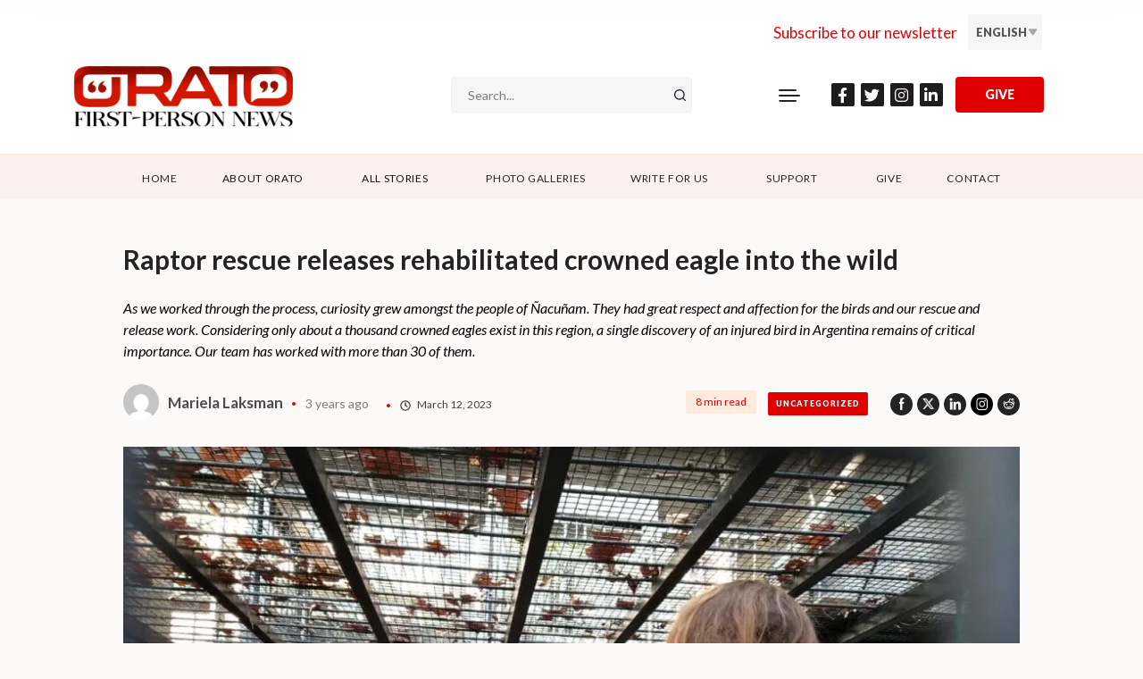

--- FILE ---
content_type: text/html; charset=UTF-8
request_url: https://orato.world/2023/03/12/raptor-rescue-releases-rehabilitated-crowned-eagle-into-the-wild/
body_size: 89420
content:
<!doctype html> <html lang="en-US"> <head><script>if(navigator.userAgent.match(/MSIE|Internet Explorer/i)||navigator.userAgent.match(/Trident\/7\..*?rv:11/i)){let e=document.location.href;if(!e.match(/[?&]nonitro/)){if(e.indexOf("?")==-1){if(e.indexOf("#")==-1){document.location.href=e+"?nonitro=1"}else{document.location.href=e.replace("#","?nonitro=1#")}}else{if(e.indexOf("#")==-1){document.location.href=e+"&nonitro=1"}else{document.location.href=e.replace("#","&nonitro=1#")}}}}</script><link rel="preconnect" href="https://orato.world" /><link rel="preconnect" href="https://cdn-keoij.nitrocdn.com" /><meta charset="UTF-8" /><meta name="viewport" content="width=device-width, initial-scale=1" /><meta name='robots' content='index, follow, max-image-preview:large, max-snippet:-1, max-video-preview:-1' /><title>Raptor rescue releases rehabilitated crowned eagle into the wild</title><meta name="description" content="In Argentina, the eco-park and raptor rescue team save and rehabilitate birds of prey including the endangered crowned eagle" /><meta property="og:locale" content="en_US" /><meta property="og:type" content="article" /><meta property="og:title" content="Raptor rescue releases rehabilitated crowned eagle into the wild" /><meta property="og:description" content="In Argentina, the eco-park and raptor rescue team save and rehabilitate birds of prey including the endangered crowned eagle" /><meta property="og:url" content="https://orato.world/2023/03/12/raptor-rescue-releases-rehabilitated-crowned-eagle-into-the-wild/" /><meta property="og:site_name" content="Orato" /><meta property="article:publisher" content="https://www.facebook.com/OratoWorld/" /><meta property="article:published_time" content="2023-03-12T14:39:09+00:00" /><meta property="article:modified_time" content="2023-03-12T14:39:15+00:00" /><meta property="og:image" content="https://orato.world/wp-content/uploads/IMG-20221222-WA0053.jpg" /><meta property="og:image:width" content="1280" /><meta property="og:image:height" content="960" /><meta property="og:image:type" content="image/jpeg" /><meta name="author" content="Mariela Laksman" /><meta name="twitter:card" content="summary_large_image" /><meta name="twitter:creator" content="@oratoworld" /><meta name="twitter:site" content="@oratoworld" /><meta name="twitter:label1" content="Written by" /><meta name="twitter:data1" content="Mariela Laksman" /><meta name="twitter:label2" content="Est. reading time" /><meta name="twitter:data2" content="7 minutes" /><meta name="generator" content="WPML ver:4.8.6 stt:1,2;" /><meta name="msapplication-TileImage" content="https://orato.world/wp-content/uploads/cropped-febicon-270x270.png" /><meta name="generator" content="NitroPack" /><script>var NPSH,NitroScrollHelper;NPSH=NitroScrollHelper=function(){let e=null;const o=window.sessionStorage.getItem("nitroScrollPos");function t(){let e=JSON.parse(window.sessionStorage.getItem("nitroScrollPos"))||{};if(typeof e!=="object"){e={}}e[document.URL]=window.scrollY;window.sessionStorage.setItem("nitroScrollPos",JSON.stringify(e))}window.addEventListener("scroll",function(){if(e!==null){clearTimeout(e)}e=setTimeout(t,200)},{passive:true});let r={};r.getScrollPos=()=>{if(!o){return 0}const e=JSON.parse(o);return e[document.URL]||0};r.isScrolled=()=>{return r.getScrollPos()>document.documentElement.clientHeight*.5};return r}();</script><script>(function(){var a=false;var e=document.documentElement.classList;var i=navigator.userAgent.toLowerCase();var n=["android","iphone","ipad"];var r=n.length;var o;var d=null;for(var t=0;t<r;t++){o=n[t];if(i.indexOf(o)>-1)d=o;if(e.contains(o)){a=true;e.remove(o)}}if(a&&d){e.add(d);if(d=="iphone"||d=="ipad"){e.add("ios")}}})();</script><script type="text/worker" id="nitro-web-worker">var preloadRequests=0;var remainingCount={};var baseURI="";self.onmessage=function(e){switch(e.data.cmd){case"RESOURCE_PRELOAD":var o=e.data.requestId;remainingCount[o]=0;e.data.resources.forEach(function(e){preload(e,function(o){return function(){console.log(o+" DONE: "+e);if(--remainingCount[o]==0){self.postMessage({cmd:"RESOURCE_PRELOAD",requestId:o})}}}(o));remainingCount[o]++});break;case"SET_BASEURI":baseURI=e.data.uri;break}};async function preload(e,o){if(typeof URL!=="undefined"&&baseURI){try{var a=new URL(e,baseURI);e=a.href}catch(e){console.log("Worker error: "+e.message)}}console.log("Preloading "+e);try{var n=new Request(e,{mode:"no-cors",redirect:"follow"});await fetch(n);o()}catch(a){console.log(a);var r=new XMLHttpRequest;r.responseType="blob";r.onload=o;r.onerror=o;r.open("GET",e,true);r.send()}}</script><script id="nprl">(()=>{if(window.NPRL!=undefined)return;(function(e){var t=e.prototype;t.after||(t.after=function(){var e,t=arguments,n=t.length,r=0,i=this,o=i.parentNode,a=Node,c=String,u=document;if(o!==null){while(r<n){(e=t[r])instanceof a?(i=i.nextSibling)!==null?o.insertBefore(e,i):o.appendChild(e):o.appendChild(u.createTextNode(c(e)));++r}}})})(Element);var e,t;e=t=function(){var t=false;var r=window.URL||window.webkitURL;var i=true;var o=true;var a=2;var c=null;var u=null;var d=true;var s=window.nitroGtmExcludes!=undefined;var l=s?JSON.parse(atob(window.nitroGtmExcludes)).map(e=>new RegExp(e)):[];var f;var m;var v=null;var p=null;var g=null;var h={touch:["touchmove","touchend"],default:["mousemove","click","keydown","wheel"]};var E=true;var y=[];var w=false;var b=[];var S=0;var N=0;var L=false;var T=0;var R=null;var O=false;var A=false;var C=false;var P=[];var I=[];var M=[];var k=[];var x=false;var _={};var j=new Map;var B="noModule"in HTMLScriptElement.prototype;var q=requestAnimationFrame||mozRequestAnimationFrame||webkitRequestAnimationFrame||msRequestAnimationFrame;const D="gtm.js?id=";function H(e,t){if(!_[e]){_[e]=[]}_[e].push(t)}function U(e,t){if(_[e]){var n=0,r=_[e];for(var n=0;n<r.length;n++){r[n].call(this,t)}}}function Y(){(function(e,t){var r=null;var i=function(e){r(e)};var o=null;var a={};var c=null;var u=null;var d=0;e.addEventListener(t,function(r){if(["load","DOMContentLoaded"].indexOf(t)!=-1){if(u){Q(function(){e.triggerNitroEvent(t)})}c=true}else if(t=="readystatechange"){d++;n.ogReadyState=d==1?"interactive":"complete";if(u&&u>=d){n.documentReadyState=n.ogReadyState;Q(function(){e.triggerNitroEvent(t)})}}});e.addEventListener(t+"Nitro",function(e){if(["load","DOMContentLoaded"].indexOf(t)!=-1){if(!c){e.preventDefault();e.stopImmediatePropagation()}else{}u=true}else if(t=="readystatechange"){u=n.documentReadyState=="interactive"?1:2;if(d<u){e.preventDefault();e.stopImmediatePropagation()}}});switch(t){case"load":o="onload";break;case"readystatechange":o="onreadystatechange";break;case"pageshow":o="onpageshow";break;default:o=null;break}if(o){Object.defineProperty(e,o,{get:function(){return r},set:function(n){if(typeof n!=="function"){r=null;e.removeEventListener(t+"Nitro",i)}else{if(!r){e.addEventListener(t+"Nitro",i)}r=n}}})}Object.defineProperty(e,"addEventListener"+t,{value:function(r){if(r!=t||!n.startedScriptLoading||document.currentScript&&document.currentScript.hasAttribute("nitro-exclude")){}else{arguments[0]+="Nitro"}e.ogAddEventListener.apply(e,arguments);a[arguments[1]]=arguments[0]}});Object.defineProperty(e,"removeEventListener"+t,{value:function(t){var n=a[arguments[1]];arguments[0]=n;e.ogRemoveEventListener.apply(e,arguments)}});Object.defineProperty(e,"triggerNitroEvent"+t,{value:function(t,n){n=n||e;var r=new Event(t+"Nitro",{bubbles:true});r.isNitroPack=true;Object.defineProperty(r,"type",{get:function(){return t},set:function(){}});Object.defineProperty(r,"target",{get:function(){return n},set:function(){}});e.dispatchEvent(r)}});if(typeof e.triggerNitroEvent==="undefined"){(function(){var t=e.addEventListener;var n=e.removeEventListener;Object.defineProperty(e,"ogAddEventListener",{value:t});Object.defineProperty(e,"ogRemoveEventListener",{value:n});Object.defineProperty(e,"addEventListener",{value:function(n){var r="addEventListener"+n;if(typeof e[r]!=="undefined"){e[r].apply(e,arguments)}else{t.apply(e,arguments)}},writable:true});Object.defineProperty(e,"removeEventListener",{value:function(t){var r="removeEventListener"+t;if(typeof e[r]!=="undefined"){e[r].apply(e,arguments)}else{n.apply(e,arguments)}}});Object.defineProperty(e,"triggerNitroEvent",{value:function(t,n){var r="triggerNitroEvent"+t;if(typeof e[r]!=="undefined"){e[r].apply(e,arguments)}}})})()}}).apply(null,arguments)}Y(window,"load");Y(window,"pageshow");Y(window,"DOMContentLoaded");Y(document,"DOMContentLoaded");Y(document,"readystatechange");try{var F=new Worker(r.createObjectURL(new Blob([document.getElementById("nitro-web-worker").textContent],{type:"text/javascript"})))}catch(e){var F=new Worker("data:text/javascript;base64,"+btoa(document.getElementById("nitro-web-worker").textContent))}F.onmessage=function(e){if(e.data.cmd=="RESOURCE_PRELOAD"){U(e.data.requestId,e)}};if(typeof document.baseURI!=="undefined"){F.postMessage({cmd:"SET_BASEURI",uri:document.baseURI})}var G=function(e){if(--S==0){Q(K)}};var W=function(e){e.target.removeEventListener("load",W);e.target.removeEventListener("error",W);e.target.removeEventListener("nitroTimeout",W);if(e.type!="nitroTimeout"){clearTimeout(e.target.nitroTimeout)}if(--N==0&&S==0){Q(J)}};var X=function(e){var t=e.textContent;try{var n=r.createObjectURL(new Blob([t.replace(/^(?:<!--)?(.*?)(?:-->)?$/gm,"$1")],{type:"text/javascript"}))}catch(e){var n="data:text/javascript;base64,"+btoa(t.replace(/^(?:<!--)?(.*?)(?:-->)?$/gm,"$1"))}return n};var K=function(){n.documentReadyState="interactive";document.triggerNitroEvent("readystatechange");document.triggerNitroEvent("DOMContentLoaded");if(window.pageYOffset||window.pageXOffset){window.dispatchEvent(new Event("scroll"))}A=true;Q(function(){if(N==0){Q(J)}Q($)})};var J=function(){if(!A||O)return;O=true;R.disconnect();en();n.documentReadyState="complete";document.triggerNitroEvent("readystatechange");window.triggerNitroEvent("load",document);window.triggerNitroEvent("pageshow",document);if(window.pageYOffset||window.pageXOffset||location.hash){let e=typeof history.scrollRestoration!=="undefined"&&history.scrollRestoration=="auto";if(e&&typeof NPSH!=="undefined"&&NPSH.getScrollPos()>0&&window.pageYOffset>document.documentElement.clientHeight*.5){window.scrollTo(0,NPSH.getScrollPos())}else if(location.hash){try{let e=document.querySelector(location.hash);if(e){e.scrollIntoView()}}catch(e){}}}var e=null;if(a==1){e=eo}else{e=eu}Q(e)};var Q=function(e){setTimeout(e,0)};var V=function(e){if(e.type=="touchend"||e.type=="click"){g=e}};var $=function(){if(d&&g){setTimeout(function(e){return function(){var t=function(e,t,n){var r=new Event(e,{bubbles:true,cancelable:true});if(e=="click"){r.clientX=t;r.clientY=n}else{r.touches=[{clientX:t,clientY:n}]}return r};var n;if(e.type=="touchend"){var r=e.changedTouches[0];n=document.elementFromPoint(r.clientX,r.clientY);n.dispatchEvent(t("touchstart"),r.clientX,r.clientY);n.dispatchEvent(t("touchend"),r.clientX,r.clientY);n.dispatchEvent(t("click"),r.clientX,r.clientY)}else if(e.type=="click"){n=document.elementFromPoint(e.clientX,e.clientY);n.dispatchEvent(t("click"),e.clientX,e.clientY)}}}(g),150);g=null}};var z=function(e){if(e.tagName=="SCRIPT"&&!e.hasAttribute("data-nitro-for-id")&&!e.hasAttribute("nitro-document-write")||e.tagName=="IMG"&&(e.hasAttribute("src")||e.hasAttribute("srcset"))||e.tagName=="IFRAME"&&e.hasAttribute("src")||e.tagName=="LINK"&&e.hasAttribute("href")&&e.hasAttribute("rel")&&e.getAttribute("rel")=="stylesheet"){if(e.tagName==="IFRAME"&&e.src.indexOf("about:blank")>-1){return}var t="";switch(e.tagName){case"LINK":t=e.href;break;case"IMG":if(k.indexOf(e)>-1)return;t=e.srcset||e.src;break;default:t=e.src;break}var n=e.getAttribute("type");if(!t&&e.tagName!=="SCRIPT")return;if((e.tagName=="IMG"||e.tagName=="LINK")&&(t.indexOf("data:")===0||t.indexOf("blob:")===0))return;if(e.tagName=="SCRIPT"&&n&&n!=="text/javascript"&&n!=="application/javascript"){if(n!=="module"||!B)return}if(e.tagName==="SCRIPT"){if(k.indexOf(e)>-1)return;if(e.noModule&&B){return}let t=null;if(document.currentScript){if(document.currentScript.src&&document.currentScript.src.indexOf(D)>-1){t=document.currentScript}if(document.currentScript.hasAttribute("data-nitro-gtm-id")){e.setAttribute("data-nitro-gtm-id",document.currentScript.getAttribute("data-nitro-gtm-id"))}}else if(window.nitroCurrentScript){if(window.nitroCurrentScript.src&&window.nitroCurrentScript.src.indexOf(D)>-1){t=window.nitroCurrentScript}}if(t&&s){let n=false;for(const t of l){n=e.src?t.test(e.src):t.test(e.textContent);if(n){break}}if(!n){e.type="text/googletagmanagerscript";let n=t.hasAttribute("data-nitro-gtm-id")?t.getAttribute("data-nitro-gtm-id"):t.id;if(!j.has(n)){j.set(n,[])}let r=j.get(n);r.push(e);return}}if(!e.src){if(e.textContent.length>0){e.textContent+="\n;if(document.currentScript.nitroTimeout) {clearTimeout(document.currentScript.nitroTimeout);}; setTimeout(function() { this.dispatchEvent(new Event('load')); }.bind(document.currentScript), 0);"}else{return}}else{}k.push(e)}if(!e.hasOwnProperty("nitroTimeout")){N++;e.addEventListener("load",W,true);e.addEventListener("error",W,true);e.addEventListener("nitroTimeout",W,true);e.nitroTimeout=setTimeout(function(){console.log("Resource timed out",e);e.dispatchEvent(new Event("nitroTimeout"))},5e3)}}};var Z=function(e){if(e.hasOwnProperty("nitroTimeout")&&e.nitroTimeout){clearTimeout(e.nitroTimeout);e.nitroTimeout=null;e.dispatchEvent(new Event("nitroTimeout"))}};document.documentElement.addEventListener("load",function(e){if(e.target.tagName=="SCRIPT"||e.target.tagName=="IMG"){k.push(e.target)}},true);document.documentElement.addEventListener("error",function(e){if(e.target.tagName=="SCRIPT"||e.target.tagName=="IMG"){k.push(e.target)}},true);var ee=["appendChild","replaceChild","insertBefore","prepend","append","before","after","replaceWith","insertAdjacentElement"];var et=function(){if(s){window._nitro_setTimeout=window.setTimeout;window.setTimeout=function(e,t,...n){let r=document.currentScript||window.nitroCurrentScript;if(!r||r.src&&r.src.indexOf(D)==-1){return window._nitro_setTimeout.call(window,e,t,...n)}return window._nitro_setTimeout.call(window,function(e,t){return function(...n){window.nitroCurrentScript=e;t(...n)}}(r,e),t,...n)}}ee.forEach(function(e){HTMLElement.prototype["og"+e]=HTMLElement.prototype[e];HTMLElement.prototype[e]=function(...t){if(this.parentNode||this===document.documentElement){switch(e){case"replaceChild":case"insertBefore":t.pop();break;case"insertAdjacentElement":t.shift();break}t.forEach(function(e){if(!e)return;if(e.tagName=="SCRIPT"){z(e)}else{if(e.children&&e.children.length>0){e.querySelectorAll("script").forEach(z)}}})}return this["og"+e].apply(this,arguments)}})};var en=function(){if(s&&typeof window._nitro_setTimeout==="function"){window.setTimeout=window._nitro_setTimeout}ee.forEach(function(e){HTMLElement.prototype[e]=HTMLElement.prototype["og"+e]})};var er=async function(){if(o){ef(f);ef(V);if(v){clearTimeout(v);v=null}}if(T===1){L=true;return}else if(T===0){T=-1}n.startedScriptLoading=true;Object.defineProperty(document,"readyState",{get:function(){return n.documentReadyState},set:function(){}});var e=document.documentElement;var t={attributes:true,attributeFilter:["src"],childList:true,subtree:true};R=new MutationObserver(function(e,t){e.forEach(function(e){if(e.type=="childList"&&e.addedNodes.length>0){e.addedNodes.forEach(function(e){if(!document.documentElement.contains(e)){return}if(e.tagName=="IMG"||e.tagName=="IFRAME"||e.tagName=="LINK"){z(e)}})}if(e.type=="childList"&&e.removedNodes.length>0){e.removedNodes.forEach(function(e){if(e.tagName=="IFRAME"||e.tagName=="LINK"){Z(e)}})}if(e.type=="attributes"){var t=e.target;if(!document.documentElement.contains(t)){return}if(t.tagName=="IFRAME"||t.tagName=="LINK"||t.tagName=="IMG"||t.tagName=="SCRIPT"){z(t)}}})});R.observe(e,t);if(!s){et()}await Promise.all(P);var r=b.shift();var i=null;var a=false;while(r){var c;var u=JSON.parse(atob(r.meta));var d=u.delay;if(r.type=="inline"){var l=document.getElementById(r.id);if(l){l.remove()}else{r=b.shift();continue}c=X(l);if(c===false){r=b.shift();continue}}else{c=r.src}if(!a&&r.type!="inline"&&(typeof u.attributes.async!="undefined"||typeof u.attributes.defer!="undefined")){if(i===null){i=r}else if(i===r){a=true}if(!a){b.push(r);r=b.shift();continue}}var m=document.createElement("script");m.src=c;m.setAttribute("data-nitro-for-id",r.id);for(var p in u.attributes){try{if(u.attributes[p]===false){m.setAttribute(p,"")}else{m.setAttribute(p,u.attributes[p])}}catch(e){console.log("Error while setting script attribute",m,e)}}m.async=false;if(u.canonicalLink!=""&&Object.getOwnPropertyDescriptor(m,"src")?.configurable!==false){(e=>{Object.defineProperty(m,"src",{get:function(){return e.canonicalLink},set:function(){}})})(u)}if(d){setTimeout((function(e,t){var n=document.querySelector("[data-nitro-marker-id='"+t+"']");if(n){n.after(e)}else{document.head.appendChild(e)}}).bind(null,m,r.id),d)}else{m.addEventListener("load",G);m.addEventListener("error",G);if(!m.noModule||!B){S++}var g=document.querySelector("[data-nitro-marker-id='"+r.id+"']");if(g){Q(function(e,t){return function(){e.after(t)}}(g,m))}else{Q(function(e){return function(){document.head.appendChild(e)}}(m))}}r=b.shift()}};var ei=function(){var e=document.getElementById("nitro-deferred-styles");var t=document.createElement("div");t.innerHTML=e.textContent;return t};var eo=async function(e){isPreload=e&&e.type=="NitroPreload";if(!isPreload){T=-1;E=false;if(o){ef(f);ef(V);if(v){clearTimeout(v);v=null}}}if(w===false){var t=ei();let e=t.querySelectorAll('style,link[rel="stylesheet"]');w=e.length;if(w){let e=document.getElementById("nitro-deferred-styles-marker");e.replaceWith.apply(e,t.childNodes)}else if(isPreload){Q(ed)}else{es()}}else if(w===0&&!isPreload){es()}};var ea=function(){var e=ei();var t=e.childNodes;var n;var r=[];for(var i=0;i<t.length;i++){n=t[i];if(n.href){r.push(n.href)}}var o="css-preload";H(o,function(e){eo(new Event("NitroPreload"))});if(r.length){F.postMessage({cmd:"RESOURCE_PRELOAD",resources:r,requestId:o})}else{Q(function(){U(o)})}};var ec=function(){if(T===-1)return;T=1;var e=[];var t,n;for(var r=0;r<b.length;r++){t=b[r];if(t.type!="inline"){if(t.src){n=JSON.parse(atob(t.meta));if(n.delay)continue;if(n.attributes.type&&n.attributes.type=="module"&&!B)continue;e.push(t.src)}}}if(e.length){var i="js-preload";H(i,function(e){T=2;if(L){Q(er)}});F.postMessage({cmd:"RESOURCE_PRELOAD",resources:e,requestId:i})}};var eu=function(){while(I.length){style=I.shift();if(style.hasAttribute("nitropack-onload")){style.setAttribute("onload",style.getAttribute("nitropack-onload"));Q(function(e){return function(){e.dispatchEvent(new Event("load"))}}(style))}}while(M.length){style=M.shift();if(style.hasAttribute("nitropack-onerror")){style.setAttribute("onerror",style.getAttribute("nitropack-onerror"));Q(function(e){return function(){e.dispatchEvent(new Event("error"))}}(style))}}};var ed=function(){if(!x){if(i){Q(function(){var e=document.getElementById("nitro-critical-css");if(e){e.remove()}})}x=true;onStylesLoadEvent=new Event("NitroStylesLoaded");onStylesLoadEvent.isNitroPack=true;window.dispatchEvent(onStylesLoadEvent)}};var es=function(){if(a==2){Q(er)}else{eu()}};var el=function(e){m.forEach(function(t){document.addEventListener(t,e,true)})};var ef=function(e){m.forEach(function(t){document.removeEventListener(t,e,true)})};if(s){et()}return{setAutoRemoveCriticalCss:function(e){i=e},registerScript:function(e,t,n){b.push({type:"remote",src:e,id:t,meta:n})},registerInlineScript:function(e,t){b.push({type:"inline",id:e,meta:t})},registerStyle:function(e,t,n){y.push({href:e,rel:t,media:n})},onLoadStyle:function(e){I.push(e);if(w!==false&&--w==0){Q(ed);if(E){E=false}else{es()}}},onErrorStyle:function(e){M.push(e);if(w!==false&&--w==0){Q(ed);if(E){E=false}else{es()}}},loadJs:function(e,t){if(!e.src){var n=X(e);if(n!==false){e.src=n;e.textContent=""}}if(t){Q(function(e,t){return function(){e.after(t)}}(t,e))}else{Q(function(e){return function(){document.head.appendChild(e)}}(e))}},loadQueuedResources:async function(){window.dispatchEvent(new Event("NitroBootStart"));if(p){clearTimeout(p);p=null}window.removeEventListener("load",e.loadQueuedResources);f=a==1?er:eo;if(!o||g){Q(f)}else{if(navigator.userAgent.indexOf(" Edge/")==-1){ea();H("css-preload",ec)}el(f);if(u){if(c){v=setTimeout(f,c)}}else{}}},fontPreload:function(e){var t="critical-fonts";H(t,function(e){document.getElementById("nitro-critical-fonts").type="text/css"});F.postMessage({cmd:"RESOURCE_PRELOAD",resources:e,requestId:t})},boot:function(){if(t)return;t=true;C=typeof NPSH!=="undefined"&&NPSH.isScrolled();let n=document.prerendering;if(location.hash||C||n){o=false}m=h.default.concat(h.touch);p=setTimeout(e.loadQueuedResources,1500);el(V);if(C){e.loadQueuedResources()}else{window.addEventListener("load",e.loadQueuedResources)}},addPrerequisite:function(e){P.push(e)},getTagManagerNodes:function(e){if(!e)return j;return j.get(e)??[]}}}();var n,r;n=r=function(){var t=document.write;return{documentWrite:function(n,r){if(n&&n.hasAttribute("nitro-exclude")){return t.call(document,r)}var i=null;if(n.documentWriteContainer){i=n.documentWriteContainer}else{i=document.createElement("span");n.documentWriteContainer=i}var o=null;if(n){if(n.hasAttribute("data-nitro-for-id")){o=document.querySelector('template[data-nitro-marker-id="'+n.getAttribute("data-nitro-for-id")+'"]')}else{o=n}}i.innerHTML+=r;i.querySelectorAll("script").forEach(function(e){e.setAttribute("nitro-document-write","")});if(!i.parentNode){if(o){o.parentNode.insertBefore(i,o)}else{document.body.appendChild(i)}}var a=document.createElement("span");a.innerHTML=r;var c=a.querySelectorAll("script");if(c.length){c.forEach(function(t){var n=t.getAttributeNames();var r=document.createElement("script");n.forEach(function(e){r.setAttribute(e,t.getAttribute(e))});r.async=false;if(!t.src&&t.textContent){r.textContent=t.textContent}e.loadJs(r,o)})}},TrustLogo:function(e,t){var n=document.getElementById(e);var r=document.createElement("img");r.src=t;n.parentNode.insertBefore(r,n)},documentReadyState:"loading",ogReadyState:document.readyState,startedScriptLoading:false,loadScriptDelayed:function(e,t){setTimeout(function(){var t=document.createElement("script");t.src=e;document.head.appendChild(t)},t)}}}();document.write=function(e){n.documentWrite(document.currentScript,e)};document.writeln=function(e){n.documentWrite(document.currentScript,e+"\n")};window.NPRL=e;window.NitroResourceLoader=t;window.NPh=n;window.NitroPackHelper=r})();</script><template id="nitro-deferred-styles-marker"></template><style id="nitro-fonts">@font-face{font-family:"Font Awesome 5 Brands";font-style:normal;font-weight:normal;src:url("https://cdn-keoij.nitrocdn.com/OuLjaGtblcXFSNxyVBpSTHTUCMwtbPvl/assets/static/source/rev-9a04309/orato.world/wp-content/plugins/getwid/vendors/fontawesome-free/webfonts/fa-brands-400.eot");src:url("https://cdn-keoij.nitrocdn.com/OuLjaGtblcXFSNxyVBpSTHTUCMwtbPvl/assets/static/source/rev-9a04309/orato.world/wp-content/plugins/getwid/vendors/fontawesome-free/webfonts/fa-brands-400.woff2") format("woff2");font-display:swap}@font-face{font-family:"Font Awesome 5 Free";font-style:normal;font-weight:400;src:url("https://cdn-keoij.nitrocdn.com/OuLjaGtblcXFSNxyVBpSTHTUCMwtbPvl/assets/static/source/rev-9a04309/orato.world/wp-content/plugins/getwid/vendors/fontawesome-free/webfonts/fa-regular-400.eot");src:url("https://cdn-keoij.nitrocdn.com/OuLjaGtblcXFSNxyVBpSTHTUCMwtbPvl/assets/static/source/rev-9a04309/orato.world/wp-content/plugins/getwid/vendors/fontawesome-free/webfonts/fa-regular-400.woff2") format("woff2");font-display:swap}@font-face{font-family:"Font Awesome 5 Free";font-style:normal;font-weight:900;src:url("https://cdn-keoij.nitrocdn.com/OuLjaGtblcXFSNxyVBpSTHTUCMwtbPvl/assets/static/source/rev-9a04309/orato.world/wp-content/plugins/getwid/vendors/fontawesome-free/webfonts/fa-solid-900.eot");src:url("https://cdn-keoij.nitrocdn.com/OuLjaGtblcXFSNxyVBpSTHTUCMwtbPvl/assets/static/source/rev-9a04309/orato.world/wp-content/plugins/getwid/vendors/fontawesome-free/webfonts/fa-solid-900.woff2") format("woff2");font-display:swap}@font-face{font-family:slick;font-weight:400;font-style:normal;src:url("https://cdn-keoij.nitrocdn.com/OuLjaGtblcXFSNxyVBpSTHTUCMwtbPvl/assets/static/source/rev-9a04309/orato.world/wp-content/plugins/getwid/vendors/slick/slick/fonts/slick.eot");src:url("https://cdn-keoij.nitrocdn.com/OuLjaGtblcXFSNxyVBpSTHTUCMwtbPvl/assets/static/source/rev-9a04309/orato.world/wp-content/plugins/getwid/vendors/slick/slick/fonts/slick.ttf") format("truetype");font-display:swap}@font-face{font-family:"Font Awesome 5 Free";font-style:normal;font-weight:400;font-display:swap;src:url("https://cdn-keoij.nitrocdn.com/OuLjaGtblcXFSNxyVBpSTHTUCMwtbPvl/assets/static/source/rev-9a04309/orato.world/wp-content/plugins/lets-review/assets/fonts/fontawesome/webfonts/fa-regular-400.eot");src:url("https://cdn-keoij.nitrocdn.com/OuLjaGtblcXFSNxyVBpSTHTUCMwtbPvl/assets/static/source/rev-9a04309/orato.world/wp-content/plugins/lets-review/assets/fonts/fontawesome/webfonts/fa-regular-400.woff2") format("woff2")}@font-face{font-family:"Font Awesome 5 Free";font-style:normal;font-weight:900;font-display:swap;src:url("https://cdn-keoij.nitrocdn.com/OuLjaGtblcXFSNxyVBpSTHTUCMwtbPvl/assets/static/source/rev-9a04309/orato.world/wp-content/plugins/lets-review/assets/fonts/fontawesome/webfonts/fa-solid-900.eot");src:url("https://cdn-keoij.nitrocdn.com/OuLjaGtblcXFSNxyVBpSTHTUCMwtbPvl/assets/static/source/rev-9a04309/orato.world/wp-content/plugins/lets-review/assets/fonts/fontawesome/webfonts/fa-solid-900.woff2") format("woff2")}@font-face{font-family:helveticaregular;src:url("https://cdn-keoij.nitrocdn.com/OuLjaGtblcXFSNxyVBpSTHTUCMwtbPvl/assets/static/source/rev-9a04309/orato.world/wp-content/plugins/ultimate-social-media-icons/css/fonts/helvetica_0-webfont.eot");src:url("https://cdn-keoij.nitrocdn.com/OuLjaGtblcXFSNxyVBpSTHTUCMwtbPvl/assets/static/source/rev-9a04309/orato.world/wp-content/plugins/ultimate-social-media-icons/css/fonts/helvetica_0-webfont.ttf") format("truetype");font-weight:400;font-style:normal;font-display:swap}@font-face{font-family:"Font Awesome 5 Brands";font-style:normal;font-weight:400;font-display:swap;src:url("https://cdn-keoij.nitrocdn.com/OuLjaGtblcXFSNxyVBpSTHTUCMwtbPvl/assets/static/source/rev-9a04309/orato.world/wp-content/themes/orato-staging/webfonts/fa-brands-400.eot");src:url("https://cdn-keoij.nitrocdn.com/OuLjaGtblcXFSNxyVBpSTHTUCMwtbPvl/assets/static/source/rev-9a04309/orato.world/wp-content/themes/orato-staging/webfonts/fa-brands-400.woff2") format("woff2")}@font-face{font-family:"Font Awesome 5 Free";font-style:normal;font-weight:400;font-display:swap;src:url("https://cdn-keoij.nitrocdn.com/OuLjaGtblcXFSNxyVBpSTHTUCMwtbPvl/assets/static/source/rev-9a04309/orato.world/wp-content/themes/orato-staging/webfonts/fa-regular-400.eot");src:url("https://cdn-keoij.nitrocdn.com/OuLjaGtblcXFSNxyVBpSTHTUCMwtbPvl/assets/static/source/rev-9a04309/orato.world/wp-content/themes/orato-staging/webfonts/fa-regular-400.woff2") format("woff2")}@font-face{font-family:"Font Awesome 5 Free";font-style:normal;font-weight:900;font-display:swap;src:url("https://cdn-keoij.nitrocdn.com/OuLjaGtblcXFSNxyVBpSTHTUCMwtbPvl/assets/static/source/rev-9a04309/orato.world/wp-content/themes/orato-staging/webfonts/fa-solid-900.eot");src:url("https://cdn-keoij.nitrocdn.com/OuLjaGtblcXFSNxyVBpSTHTUCMwtbPvl/assets/static/source/rev-9a04309/orato.world/wp-content/themes/orato-staging/webfonts/fa-solid-900.woff2") format("woff2")}@font-face{font-family:"Font Awesome 5 Brands";font-style:normal;font-weight:400;font-display:swap;src:url("https://cdn-keoij.nitrocdn.com/OuLjaGtblcXFSNxyVBpSTHTUCMwtbPvl/assets/static/source/rev-9a04309/orato.world/wp-content/themes/orato-staging/webfonts/fa-brands-400.eot");src:url("https://cdn-keoij.nitrocdn.com/OuLjaGtblcXFSNxyVBpSTHTUCMwtbPvl/assets/static/source/rev-9a04309/orato.world/wp-content/themes/orato-staging/webfonts/fa-brands-400.woff2") format("woff2")}@font-face{font-family:"Font Awesome 5 Free";font-style:normal;font-weight:400;font-display:swap;src:url("https://cdn-keoij.nitrocdn.com/OuLjaGtblcXFSNxyVBpSTHTUCMwtbPvl/assets/static/source/rev-9a04309/orato.world/wp-content/themes/orato-staging/webfonts/fa-regular-400.eot");src:url("https://cdn-keoij.nitrocdn.com/OuLjaGtblcXFSNxyVBpSTHTUCMwtbPvl/assets/static/source/rev-9a04309/orato.world/wp-content/themes/orato-staging/webfonts/fa-regular-400.woff2") format("woff2")}@font-face{font-family:"Font Awesome 5 Free";font-style:normal;font-weight:900;font-display:swap;src:url("https://cdn-keoij.nitrocdn.com/OuLjaGtblcXFSNxyVBpSTHTUCMwtbPvl/assets/static/source/rev-9a04309/orato.world/wp-content/themes/orato-staging/webfonts/fa-solid-900.eot");src:url("https://cdn-keoij.nitrocdn.com/OuLjaGtblcXFSNxyVBpSTHTUCMwtbPvl/assets/static/source/rev-9a04309/orato.world/wp-content/themes/orato-staging/webfonts/fa-solid-900.woff2") format("woff2")}@font-face{font-family:slick;font-weight:400;font-style:normal;src:url("https://cdn-keoij.nitrocdn.com/OuLjaGtblcXFSNxyVBpSTHTUCMwtbPvl/assets/static/source/rev-9a04309/orato.world/wp-content/themes/orato-staging/fonts/slick.eot");src:url("https://cdn-keoij.nitrocdn.com/OuLjaGtblcXFSNxyVBpSTHTUCMwtbPvl/assets/static/source/rev-9a04309/orato.world/wp-content/themes/orato-staging/fonts/slick.ttf") format("truetype");font-display:swap}</style><style type="text/css" id="nitro-critical-css">@charset "UTF-8";ul{box-sizing:border-box}:root{--wp-block-synced-color:#7a00df;--wp-block-synced-color--rgb:122,0,223;--wp-bound-block-color:var(--wp-block-synced-color);--wp-editor-canvas-background:#ddd;--wp-admin-theme-color:#007cba;--wp-admin-theme-color--rgb:0,124,186;--wp-admin-theme-color-darker-10:#006ba1;--wp-admin-theme-color-darker-10--rgb:0,107,160.5;--wp-admin-theme-color-darker-20:#005a87;--wp-admin-theme-color-darker-20--rgb:0,90,135;--wp-admin-border-width-focus:2px}:root{--wp--preset--font-size--normal:16px;--wp--preset--font-size--huge:42px}.lets-info-up-fi{line-height:0;position:relative}.lets-info-up-fi img{width:100%}.lets-info-up{font-size:15px;text-align:center;width:100%}.lets-info-up--side{margin-bottom:20px;margin-right:30px;max-width:250px;width:50%}.lets-info-up--right{float:right;margin-right:0;margin-left:30px}.lets-info-up-skin-1{background:#fff;border:1px solid #ededed;color:#111}:root{--wp--preset--aspect-ratio--square:1;--wp--preset--aspect-ratio--4-3:4/3;--wp--preset--aspect-ratio--3-4:3/4;--wp--preset--aspect-ratio--3-2:3/2;--wp--preset--aspect-ratio--2-3:2/3;--wp--preset--aspect-ratio--16-9:16/9;--wp--preset--aspect-ratio--9-16:9/16;--wp--preset--color--black:#000;--wp--preset--color--cyan-bluish-gray:#abb8c3;--wp--preset--color--white:#fff;--wp--preset--color--pale-pink:#f78da7;--wp--preset--color--vivid-red:#cf2e2e;--wp--preset--color--luminous-vivid-orange:#ff6900;--wp--preset--color--luminous-vivid-amber:#fcb900;--wp--preset--color--light-green-cyan:#7bdcb5;--wp--preset--color--vivid-green-cyan:#00d084;--wp--preset--color--pale-cyan-blue:#8ed1fc;--wp--preset--color--vivid-cyan-blue:#0693e3;--wp--preset--color--vivid-purple:#9b51e0;--wp--preset--gradient--vivid-cyan-blue-to-vivid-purple:linear-gradient(135deg,#0693e3 0%,#9b51e0 100%);--wp--preset--gradient--light-green-cyan-to-vivid-green-cyan:linear-gradient(135deg,#7adcb4 0%,#00d082 100%);--wp--preset--gradient--luminous-vivid-amber-to-luminous-vivid-orange:linear-gradient(135deg,#fcb900 0%,#ff6900 100%);--wp--preset--gradient--luminous-vivid-orange-to-vivid-red:linear-gradient(135deg,#ff6900 0%,#cf2e2e 100%);--wp--preset--gradient--very-light-gray-to-cyan-bluish-gray:linear-gradient(135deg,#eee 0%,#a9b8c3 100%);--wp--preset--gradient--cool-to-warm-spectrum:linear-gradient(135deg,#4aeadc 0%,#9778d1 20%,#cf2aba 40%,#ee2c82 60%,#fb6962 80%,#fef84c 100%);--wp--preset--gradient--blush-light-purple:linear-gradient(135deg,#ffceec 0%,#9896f0 100%);--wp--preset--gradient--blush-bordeaux:linear-gradient(135deg,#fecda5 0%,#fe2d2d 50%,#6b003e 100%);--wp--preset--gradient--luminous-dusk:linear-gradient(135deg,#ffcb70 0%,#c751c0 50%,#4158d0 100%);--wp--preset--gradient--pale-ocean:linear-gradient(135deg,#fff5cb 0%,#b6e3d4 50%,#33a7b5 100%);--wp--preset--gradient--electric-grass:linear-gradient(135deg,#caf880 0%,#71ce7e 100%);--wp--preset--gradient--midnight:linear-gradient(135deg,#020381 0%,#2874fc 100%);--wp--preset--font-size--small:13px;--wp--preset--font-size--medium:20px;--wp--preset--font-size--large:36px;--wp--preset--font-size--x-large:42px;--wp--preset--spacing--20:.44rem;--wp--preset--spacing--30:.67rem;--wp--preset--spacing--40:1rem;--wp--preset--spacing--50:1.5rem;--wp--preset--spacing--60:2.25rem;--wp--preset--spacing--70:3.38rem;--wp--preset--spacing--80:5.06rem;--wp--preset--shadow--natural:6px 6px 9px rgba(0,0,0,.2);--wp--preset--shadow--deep:12px 12px 50px rgba(0,0,0,.4);--wp--preset--shadow--sharp:6px 6px 0px rgba(0,0,0,.2);--wp--preset--shadow--outlined:6px 6px 0px -3px #fff,6px 6px #000;--wp--preset--shadow--crisp:6px 6px 0px #000}.fab,.far,.fas{-moz-osx-font-smoothing:grayscale;-webkit-font-smoothing:antialiased;display:inline-block;font-style:normal;font-variant:normal;text-rendering:auto;line-height:1}.fa-angle-up:before{content:""}.fa-facebook-f:before{content:""}.fa-instagram:before{content:""}.fa-linkedin-in:before{content:""}.fa-times-circle:before{content:""}.fa-twitter:before{content:""}.fab{font-family:"Font Awesome 5 Brands"}.far{font-weight:400}.far,.fas{font-family:"Font Awesome 5 Free"}.fas{font-weight:900}.fab,.far,.fas{-moz-osx-font-smoothing:grayscale;-webkit-font-smoothing:antialiased;display:inline-block;font-style:normal;font-variant:normal;text-rendering:auto;line-height:1}.fa-angle-up:before{content:""}.fa-facebook-f:before{content:""}.fa-instagram:before{content:""}.fa-linkedin-in:before{content:""}.fa-times-circle:before{content:""}.fa-twitter:before{content:""}.far{font-family:"Font Awesome 5 Free";font-weight:400}.fas{font-family:"Font Awesome 5 Free";font-weight:900}body{margin:0;padding:0}.norm_row{float:left;min-width:25px}.norm_row a{border:none;display:inline-block;position:relative;float:left}.sfsi_tool_tip_2 a{min-height:0 !important}.sfsi_widget{min-height:55px}.sfsi_widget a img{box-shadow:none !important;outline:0}.sfsi_wicons{display:inline-block;color:#000}.sfsi_tool_tip_2 .sfsi_inside div{min-height:0}.sfsi_tool_tip_2 .sfsi_inside>div{height:23px !important}.sfsi_tool_tip_2{background:#fff;border:1px solid #e7e7e7;box-shadow:#e7e7e7 0 0 2px 1px;display:block;float:left;margin:0 0 0 -52px;padding:5px 14px 5px 14px;position:absolute;z-index:10000;border-bottom:#e5e5e5 solid 4px;width:100px}.sfsi_tool_tip_2{display:inline-table}.inerCnt,.inerCnt>a{outline:0}.sfsi_tool_tip_2 .bot_arow{background:url("https://cdn-keoij.nitrocdn.com/OuLjaGtblcXFSNxyVBpSTHTUCMwtbPvl/assets/images/optimized/rev-43b4fe9/orato.world/wp-content/plugins/ultimate-social-media-icons/images/bot_tip_icn.png") no-repeat;position:absolute;bottom:-21px;left:50%;width:15px;height:21px;margin-left:-5px}.sfsiTlleft{bottom:100%;left:50%;margin-left:-66px;margin-bottom:2px}.inerCnt{position:relative;z-index:inherit !important;float:left;width:100%;float:left}.sfsi_wicons{margin-bottom:30px;position:relative;padding-top:5px}.fb_tool_bdr{width:68px;height:auto}.fb_tool_bdr .sfsi_inside{text-align:center;width:100%;float:left;overflow:hidden;margin-left:2px}.fb_tool_bdr .sfsi_inside .icon1{margin:2px 0px 6px 0;height:auto;display:inline-block;float:none}.fb_tool_bdr .sfsi_inside .icon3{margin:2px 0 2px 0;height:auto;display:inline-block;float:none}.fb_tool_bdr .sfsi_inside .icon1>a>img,.linkedin_tool_bdr .sfsi_inside .icon4>a>img{padding-top:0}.linkedin_tool_bdr,.twt_tool_bdr{bottom:100%;left:50%;margin-bottom:-12px}.fb_tool_bdr,.linkedin_tool_bdr,.twt_tool_bdr{bottom:100%;left:50%;margin-bottom:8px}.twt_tool_bdr .sfsi_inside{text-align:center;width:100%;float:left}.twt_tool_bdr .sfsi_inside .cstmicon1{margin:2px 0px 2px 0 !important;float:none}.twt_tool_bdr .sfsi_inside .cstmicon1 a img{float:left}.twt_tool_bdr .sfsi_inside .icon1{margin:5px 0px 3px 0 !important;display:inline-block;float:none;height:auto}.twt_tool_bdr .sfsi_inside .icon2{margin:3px 0px 2px 0px !important;display:inline-block;float:none;height:auto}.linkedin_tool_bdr{width:66px}.linkedin_tool_bdr .sfsi_inside{text-align:center;float:left;width:100%}.linkedin_tool_bdr .sfsi_inside .icon2{margin:2px 19px 2px 0px;display:inline-block;float:none;width:100%}.linkedin_tool_bdr .sfsi_inside .icon4{margin:2px 0 1px 0px;display:inline-block;float:none;width:100%}.sfsi_widget .linkedin_tool_bdr .sfsi_inside .icon4,.sfsi_widget .fb_tool_bdr .sfsi_inside .icon1{height:auto}.twt_tool_bdr{width:62px;height:auto}@media (max-width:767px){.sfsi_wicons{padding-top:0}}.sfcm.sfsi_wicon{padding:0;width:100%;border:medium none}.sfcm.sfsi_wicon{margin:-1px;padding:0}@media (min-width:320px) and (max-width:480px){.sfsi_tool_tip_2{padding:5px 14px 0}.sfsi_inside:last-child{margin-bottom:18px;clear:both}}@media (max-width:320px){.sfsi_tool_tip_2{padding:5px 14px 0}.sfsi_inside:last-child{margin-bottom:18px;clear:both}}.sfsi_widget .sfsi_wDiv .sfsi_wicons .inerCnt a,.sfsi_widget .sfsi_wDiv .sfsi_wicons .inerCnt a.sficn{padding:0px;margin:0px;width:100%;float:left;border:medium none}.sfsi_wicons a.sficn,.sfsi_wicons .sfsi_inside a{box-shadow:none;border:none}.sfsi_wicons a{box-shadow:none !important}.linkedin_tool_bdr{line-height:0 !important}.twt_tool_bdr{line-height:0 !important}div#sfsiid_facebook{line-height:0 !important}.sfsi_shortcode_container .sfsi_wicons{z-index:110 !important}.sfsi_tool_tip_2 .sfsi_inside div:first-child{margin-top:0 !important}.sfsi_tool_tip_2 .sfsi_inside div:last-child{margin-bottom:0 !important}#sfsiid_facebook.sfsi_tool_tip_2 .sfsi_inside .icon3{width:68px;margin-top:0 !important}.sfsi_tool_tip_2 .sfsi_inside{margin-left:0;display:flex;flex-direction:column;align-items:center}.sfsi_tool_tip_2{border:0px;box-shadow:rgba(134,134,134,.33) 0 0 25px 1px;border-radius:6px;padding:8px 12px 8px 12px;width:140px;transform:translateX(-50%);margin:0;bottom:calc(100% + 8px)}.sfsi_tool_tip_2::after{content:"";position:absolute;top:100%;left:0;width:100%;height:15px}.sfsi_tool_tip_2 .bot_arow{position:absolute;width:0;height:0;border-style:solid;border-width:5px 5px 0;border-color:#fff transparent transparent;bottom:-5px;background:none}.linkedin_tool_bdr .sfsi_inside .icon2{margin-right:0 !important}.linkedin_tool_bdr .sfsi_inside .icon2,.linkedin_tool_bdr .sfsi_inside .icon4{width:auto}.sfsi_actvite_theme_flat .inerCnt .sfcm.sfsi_wicon{padding:0;border:medium none !important;width:55% !important;height:auto;position:absolute;top:50%;left:50%;transform:translate(-50%,-50%);margin:0}.sfsi_actvite_theme_flat .inerCnt .sficn{display:flex;border-radius:50%;align-items:center;justify-content:center;height:100%}.wpml-ls-legacy-dropdown{width:15.5em;max-width:100%}.wpml-ls-legacy-dropdown>ul{position:relative;padding:0;margin:0 !important;list-style-type:none}.wpml-ls-legacy-dropdown .wpml-ls-item{padding:0;margin:0;list-style-type:none}.wpml-ls-legacy-dropdown a{display:block;text-decoration:none;color:#444;border:1px solid #cdcdcd;background-color:#fff;padding:5px 10px;line-height:1}.wpml-ls-legacy-dropdown a span{vertical-align:middle}.wpml-ls-legacy-dropdown a.wpml-ls-item-toggle{position:relative;padding-right:calc(10px + 1.4em)}.wpml-ls-legacy-dropdown a.wpml-ls-item-toggle:after{content:"";vertical-align:middle;display:inline-block;border:.35em solid transparent;border-top:.5em solid;position:absolute;right:10px;top:calc(50% - .175em)}.wpml-ls-legacy-dropdown .wpml-ls-sub-menu{visibility:hidden;position:absolute;top:100%;right:0;left:0;border-top:1px solid #cdcdcd;padding:0;margin:0;list-style-type:none;z-index:101}.wpml-ls-legacy-dropdown .wpml-ls-sub-menu a{border-width:0 1px 1px}.lets-info-up-fi{line-height:0;position:relative}.lets-info-up-fi img{width:100%}.lets-info-up{font-size:15px;text-align:center;width:100%}.lets-info-up--side{margin-bottom:20px;margin-right:30px;max-width:250px;width:50%}.lets-info-up--right{float:right;margin-right:0;margin-left:30px}.lets-info-up-skin-1{background:#fff;border:1px solid #ededed;color:#111}.fab,.far,.fas{-moz-osx-font-smoothing:grayscale;-webkit-font-smoothing:antialiased;display:inline-block;font-style:normal;font-variant:normal;text-rendering:auto;line-height:1}.fa-angle-up:before{content:""}.fa-facebook-f:before{content:""}.fa-instagram:before{content:""}.fa-linkedin-in:before{content:""}.fa-times-circle:before{content:""}.fa-twitter:before{content:""}.fab{font-family:"Font Awesome 5 Brands"}.fab,.far{font-weight:400}.far,.fas{font-family:"Font Awesome 5 Free"}.fas{font-weight:900}.fab{font-family:"Font Awesome 5 Brands";font-weight:400}.fab,.far,.fas{-moz-osx-font-smoothing:grayscale;-webkit-font-smoothing:antialiased;display:inline-block;font-style:normal;font-variant:normal;text-rendering:auto;line-height:1}.fa-angle-up:before{content:""}.fa-facebook-f:before{content:""}.fa-instagram:before{content:""}.fa-linkedin-in:before{content:""}.fa-times-circle:before{content:""}.fa-twitter:before{content:""}.far{font-family:"Font Awesome 5 Free";font-weight:400}.fas{font-family:"Font Awesome 5 Free";font-weight:900}:root{--bs-blue:#0d6efd;--bs-indigo:#6610f2;--bs-purple:#6f42c1;--bs-pink:#d63384;--bs-red:#dc3545;--bs-orange:#fd7e14;--bs-yellow:#ffc107;--bs-green:#198754;--bs-teal:#20c997;--bs-cyan:#0dcaf0;--bs-white:#fff;--bs-gray:#6c757d;--bs-gray-dark:#343a40;--bs-primary:#0d6efd;--bs-secondary:#6c757d;--bs-success:#198754;--bs-info:#0dcaf0;--bs-warning:#ffc107;--bs-danger:#dc3545;--bs-light:#f8f9fa;--bs-dark:#212529;--bs-font-sans-serif:system-ui,-apple-system,"Segoe UI",Roboto,"Helvetica Neue",Arial,"Noto Sans","Liberation Sans",sans-serif,"Apple Color Emoji","Segoe UI Emoji","Segoe UI Symbol","Noto Color Emoji";--bs-font-monospace:SFMono-Regular,Menlo,Monaco,Consolas,"Liberation Mono","Courier New",monospace;--bs-gradient:linear-gradient(180deg,rgba(255,255,255,.15),rgba(255,255,255,0))}*,::after,::before{box-sizing:border-box}@media (prefers-reduced-motion:no-preference){:root{scroll-behavior:smooth}}body{margin:0;font-family:var(--bs-font-sans-serif);font-size:1rem;font-weight:400;line-height:1.5;color:#212529;background-color:#fff;-webkit-text-size-adjust:100%}h1,h2,h3,h5{margin-top:0;margin-bottom:.5rem;font-weight:500;line-height:1.2}h1{font-size:calc(1.375rem + 1.5vw)}@media (min-width:1200px){h1{font-size:2.5rem}}h2{font-size:calc(1.325rem + .9vw)}@media (min-width:1200px){h2{font-size:2rem}}h3{font-size:calc(1.3rem + .6vw)}@media (min-width:1200px){h3{font-size:1.75rem}}h5{font-size:1.25rem}p{margin-top:0;margin-bottom:1rem}ul{padding-left:2rem}ul{margin-top:0;margin-bottom:1rem}ul ul{margin-bottom:0}a{color:#0d6efd;text-decoration:underline}a:not([href]):not([class]){color:inherit;text-decoration:none}img{vertical-align:middle}button{border-radius:0}button,input{margin:0;font-family:inherit;font-size:inherit;line-height:inherit}button{text-transform:none}[type=button],[type=submit],button{-webkit-appearance:button}::-moz-focus-inner{padding:0;border-style:none}::-webkit-datetime-edit-day-field,::-webkit-datetime-edit-fields-wrapper,::-webkit-datetime-edit-hour-field,::-webkit-datetime-edit-minute,::-webkit-datetime-edit-month-field,::-webkit-datetime-edit-text,::-webkit-datetime-edit-year-field{padding:0}::-webkit-inner-spin-button{height:auto}::-webkit-search-decoration{-webkit-appearance:none}::-webkit-color-swatch-wrapper{padding:0}::file-selector-button{font:inherit}::-webkit-file-upload-button{font:inherit;-webkit-appearance:button}.container{width:100%;padding-right:var(--bs-gutter-x,.75rem);padding-left:var(--bs-gutter-x,.75rem);margin-right:auto;margin-left:auto}@media (min-width:576px){.container{max-width:540px}}@media (min-width:768px){.container{max-width:720px}}@media (min-width:992px){.container{max-width:960px}}@media (min-width:1200px){.container{max-width:1140px}}@media (min-width:1400px){.container{max-width:1320px}}.row{--bs-gutter-x:1.5rem;--bs-gutter-y:0;display:flex;flex-wrap:wrap;margin-top:calc(var(--bs-gutter-y) * -1);margin-right:calc(var(--bs-gutter-x) * -.5);margin-left:calc(var(--bs-gutter-x) * -.5)}.row>*{flex-shrink:0;width:100%;max-width:100%;padding-right:calc(var(--bs-gutter-x) * .5);padding-left:calc(var(--bs-gutter-x) * .5);margin-top:var(--bs-gutter-y)}@media (min-width:576px){.col-sm{flex:1 0 0%}}.g-0{--bs-gutter-x:0}.g-0{--bs-gutter-y:0}@media (min-width:992px){.col-lg-6{flex:0 0 auto;width:50%}.col-lg-9{flex:0 0 auto;width:75%}}.collapse:not(.show){display:none}.navbar{position:relative;display:flex;flex-wrap:wrap;align-items:center;justify-content:space-between;padding-top:.5rem;padding-bottom:.5rem}.navbar-brand{padding-top:.3125rem;padding-bottom:.3125rem;margin-right:1rem;font-size:1.25rem;text-decoration:none;white-space:nowrap}.navbar-nav{display:flex;flex-direction:column;padding-left:0;margin-bottom:0;list-style:none}.navbar-collapse{flex-basis:100%;flex-grow:1;align-items:center}.navbar-toggler{padding:.25rem .75rem;font-size:1.25rem;line-height:1;background-color:transparent;border:1px solid transparent;border-radius:.25rem}.sticky-top{position:-webkit-sticky;position:sticky;top:0;z-index:1020}.d-flex{display:flex !important}.justify-content-center{justify-content:center !important}.align-items-center{align-items:center !important}.mx-auto{margin-right:auto !important;margin-left:auto !important}.me-auto{margin-right:auto !important}.ms-auto{margin-left:auto !important}@media (min-width:992px){.d-lg-none{display:none !important}}body{margin:0px;padding:0px;background:#f5f5f5;font-family:"Segoe UI"}p{margin:0px;padding:0px}:root{--roboto-slab-font:"Roboto Slab",serif;--lato-font:"Lato",sans-serif;--bg-color:#fff;--text-color:#434242;--dark-text-color:#1e1c1c;--heading-text-color:#252424;--link-color:#e00000;--main-bg-color:#fcfaf9}*{margin:0;padding:0;border:none;text-decoration:none !important;outline:none !important;box-sizing:border-box;-webkit-box-sizing:border-box;-moz-box-sizing:border-box;-ms-box-sizing:border-box;-o-box-sizing:border-box;box-shadow:none;-webkit-box-shadow:none;-ms-box-shadow:none;-o-box-shadow:none}body{margin:0;padding:0;font-family:var(--lato-font);-webkit-font-smoothing:antialiased;-moz-osx-font-smoothing:grayscale;width:100%;font-weight:normal;font-style:normal;color:var(--text-color);font-size:14px;line-height:1.5;background-color:var(--main-bg-color)}p{margin:0 0 20px 0}p:last-child{margin-bottom:0}h1,h2,h3,h5{font-family:var(--roboto-slab-font);margin:0 0 25px 0;padding:0;color:var(--heading-text-color);font-weight:500;line-height:1.2}h2:last-child,h3:last-child,h5:last-child{margin-bottom:0}h1{font-size:30px}h2{font-size:30px}h3{font-size:20px}h5{font-size:16px}ul,li{list-style:none;margin:0;padding:0}a{margin:0;padding:0;text-decoration:none !important;outline:none !important;color:var(--link-color)}img{max-width:100%;margin:0;padding:0}input[type="text"],input[type="email"]{-moz-appearance:none;-webkit-appearance:none;padding:0 18px;appearance:none;border:1px solid #efefef;border-radius:4px;height:50px;background-color:#f6f6f6;font-size:12px;line-height:48px;color:#000;font-family:var(--lato-font);font-weight:400;width:100%;background-clip:padding-box}input[type="submit"]{background:var(--link-color);color:var(--bg-color);height:40px;border:none;-webkit-appearance:none;-moz-appearance:none;appearance:none;border-radius:4px;padding-left:52px;padding-right:52px;font-size:14px;font-weight:900;outline:none !important;font-family:var(--lato-font)}::-webkit-input-placeholder{opacity:1;color:#7c7c7c}:-ms-input-placeholder{opacity:1;color:#7c7c7c}::-moz-placeholder{opacity:1;color:#7c7c7c}:-moz-placeholder{opacity:1;color:#7c7c7c}#scroll{position:fixed;right:20px;bottom:20px;width:55px;height:55px;background-color:var(--link-color);border-radius:100%;display:-webkit-inline-box;display:-ms-inline-flexbox;display:inline-flex;-webkit-box-align:center;-ms-flex-align:center;align-items:center;-webkit-box-pack:center;-ms-flex-pack:center;justify-content:center;-webkit-box-shadow:0px 0px 20px 0px rgba(255,140,60,.5);box-shadow:0px 0px 20px 0px rgba(255,140,60,.5);z-index:9}#scroll em{font-style:normal;color:#fff;font-size:30px;-webkit-transform:translateY(0);-ms-transform:translateY(0);transform:translateY(0)}.main-head{position:relative;z-index:99}.navbar-brand{padding:0;margin:0;width:246px;min-width:246px;display:inline-block}.navbar{background:none;margin:0;padding:0;min-height:inherit;height:inherit;border:none;border-radius:0}.navbar-nav li{position:relative;list-style:none}.navbar-nav>li{position:relative}.navbar-nav>li:last-child{margin-right:0}.navbar-nav>li:first-child{margin-left:0}.navbar-nav>li>a{color:#4c4c4c;font-size:13px;line-height:1.2;position:relative;font-weight:normal;font-weight:700;text-transform:uppercase;width:100%;padding:23px 15px;display:block}.navbar-nav>li>a:after{content:"";position:absolute;font-weight:600;font-family:"Font Awesome 5 Free";color:#d7cfcc;font-size:12px;right:0;top:25px}.navbar-nav>li>a::before{position:absolute;content:"";left:3px;right:15px;bottom:0;height:1px;background:rgba(137,137,137,.2)}.navbar-nav>li:last-child>a::before{display:none}.sub-menu{background:#fff;position:absolute;top:100%;left:0;z-index:1000;display:none;border:1px solid rgba(0,0,0,.15);border-radius:0;width:140px;padding:0}.sub-menu>li>a{color:#000;display:block;width:100%;padding:6px 10px;font-size:18px;font-weight:500;line-height:1.2}.sub-menu>li{width:100%;display:block}.navbar-collapse .navbar-toggler{display:none}#navoverlay{display:block;position:fixed;left:0;top:0;width:100%;height:100%;background:transparent;margin:0;padding:0 !important;z-index:99}.bot_hdr_menu>li>a{text-transform:uppercase;font-size:13px;line-height:1.2;font-weight:500;letter-spacing:.055em;color:var(--heading-text-color)}.top_hdr_lft,.top_hdr_rght{display:-webkit-box;display:-ms-flexbox;display:flex;-webkit-box-align:center;-ms-flex-align:center;align-items:center;-webkit-box-pack:center;-ms-flex-pack:center;justify-content:center;-ms-flex-wrap:wrap;flex-wrap:wrap}.navbar-toggler{position:relative;width:24px;height:18px;padding:0;outline:none !important;border:none !important;-webkit-box-shadow:none !important;box-shadow:none !important;overflow:hidden}.stick,.stick:after,.stick:before{width:24px;height:2px;background:var(--heading-text-color);position:absolute;left:0;top:auto;border-radius:50px}.stick:before{content:"";top:-6px;left:0;width:20px}.stick:after{content:"";top:6px;left:0;width:20px}.navbar-collapse{position:absolute;top:100%;left:0;right:0;overflow-y:auto;margin:0;z-index:100;-webkit-transform:translateY(-600px);-ms-transform:translateY(-600px);transform:translateY(-600px);display:block !important;height:420px;padding:15px 0;background:#fff6f1;-webkit-box-shadow:5px -1px 40px rgba(0,0,0,.04);box-shadow:5px -1px 40px rgba(0,0,0,.04)}.navbar-collapse::after{position:absolute;content:"";left:0;right:0;bottom:0;height:1px;background:#fde7dd}.main-head{background:var(--bg-color)}.top_header{padding:16px 0;border-bottom:1px solid #fde7dd}.main-head .navbar{position:static}.main-head .top_header{position:relative}.hdr_scl{display:-webkit-box;display:-ms-flexbox;display:flex;-webkit-box-align:center;-ms-flex-align:center;align-items:center;margin-left:35px}.hdr_scl>li{display:inline-block}.hdr_scl>li:not(:last-child){margin-right:7px}.hdr_scl>li>a{display:-webkit-inline-box;display:-ms-inline-flexbox;display:inline-flex;-webkit-box-align:center;-ms-flex-align:center;align-items:center;-webkit-box-pack:center;-ms-flex-pack:center;justify-content:center;width:26px;height:26px;background:var(--dark-text-color);color:var(--bg-color);border-radius:2px}.hdr_srch_box{width:211px}.hdr_srch_box form{position:relative}.hdr_srch_box input[type=text]{color:#7c7c7c !important;font-size:10px;height:40px;line-height:38px;padding-right:40px}.hdr_srch_box input[type=submit]{width:28px;height:100%;position:absolute;right:0;top:0;bottom:0;background:url("https://cdn-keoij.nitrocdn.com/OuLjaGtblcXFSNxyVBpSTHTUCMwtbPvl/assets/images/optimized/rev-43b4fe9/orato.world/wp-content/themes/orato-staging/images/srch_icon.svg") no-repeat center center transparent !important;background-size:13px;font-size:0;padding:0}.basic_bttn{padding:13px 20px;font-size:14px;font-weight:900;display:-webkit-inline-box;display:-ms-inline-flexbox;display:inline-flex;-webkit-box-align:center;-ms-flex-align:center;align-items:center;-webkit-box-pack:center;-ms-flex-pack:center;justify-content:center;background:var(--link-color);color:var(--bg-color);line-height:1;border-radius:4px;text-align:center;text-transform:uppercase}.hdr_bttn_hldr{min-width:99px;margin-left:14px}.hdr_bttn_hldr .basic_bttn{width:100%}.hdr_select{width:71px;margin-left:12px}.bot_header_box{display:-webkit-box;display:-ms-flexbox;display:flex;-webkit-box-align:center;-ms-flex-align:center;align-items:center;-webkit-box-pack:center;-ms-flex-pack:center;justify-content:center}.bot_hdr_menu{display:-webkit-box;display:-ms-flexbox;display:flex;-webkit-box-align:center;-ms-flex-align:center;align-items:center}.bot_header{background:#fcf1ec}.bot_hdr_menu>li{position:relative;margin-left:25px;margin-right:25px;padding:12px 0}.bot_hdr_menu>li:first-child{margin-left:0}.bot_hdr_menu>li:last-child{margin-right:0}.bot_hdr_menu>li.menu-item-has-children a{padding-right:15px}.bot_hdr_menu .sub-menu{background:var(--bg-color);position:absolute;top:100%;left:0;z-index:1000;display:none;border:0;border-radius:8px;overflow:hidden;width:140px;padding:0;-webkit-box-shadow:0px 0px 20px 0px rgba(0,0,0,.15);box-shadow:0px 0px 20px 0px rgba(0,0,0,.15)}.bot_hdr_menu .sub-menu>li>a{color:var(--dark-text-color);display:block;width:100%;padding:6px 10px;font-size:13px;font-weight:500;line-height:1.2}.bot_hdr_menu .sub-menu>li{width:100%;display:block}.page_hdng{margin-bottom:25px}.navbar-nav{position:relative}.navbar-nav>li{width:167px;margin:0;position:static}.navbar-nav .sub-menu{top:0;bottom:0;width:calc(100% - 167px);right:0;left:inherit;background:transparent;border:0;padding:20px 35px}.navbar-nav li.menu_show .sub-menu{display:block}.navbar-nav .sub-menu li a{display:block}.navbar-nav>li.menu-item-has-children.menu_show>a::after{color:var(--link-color)}.navbar-nav>li.menu-item-has-children.menu_show>a{background:-o-linear-gradient(1.41deg,#fff 19.78%,rgba(255,255,255,0) 100.32%);background:linear-gradient(88.59deg,#fff 19.78%,rgba(255,255,255,0) 100.32%)}.orato_modal{width:100%}.login_modal{max-width:522px;padding:55px}.form_input_row:not(:last-child){margin-bottom:16px}.frm_footer{margin-top:18px}.lgIn_frm_box input[type=submit]{width:100%}.sbscrbeFtr{display:-webkit-box;display:-ms-flexbox;display:flex;-webkit-box-align:center;-ms-flex-align:center;align-items:center;margin-top:30px;-ms-flex-wrap:wrap;flex-wrap:wrap}.sbscrbe_lstng>li{min-width:70px;margin-right:7px;display:-webkit-inline-box;display:-ms-inline-flexbox;display:inline-flex}.sbscrbe_lstng>li:last-child{margin-right:0}.sbscrbe_lstng>li>a{width:100%;padding:13px 20px;font-size:14px;font-weight:900;border-radius:4px;display:-webkit-inline-box;display:-ms-inline-flexbox;display:inline-flex;-webkit-box-align:center;-ms-flex-align:center;align-items:center;-webkit-box-pack:center;-ms-flex-pack:center;justify-content:center;text-transform:uppercase;font-family:var(--lato-font);line-height:1;background:#ffeadc}.sbscrbe_lstng>li:last-child>a{background:#f6f6f6;color:#4c4c4c}.sbscrbeRght{width:150px}.sbscrbeLft{width:calc(100% - 150px);padding-right:55px}.sbscrbeLft h5{font-weight:800;font-family:var(--lato-font);color:#4c4c4c}.cmmn_gap_alt{padding:50px 0}.usr_inpt{background-image:url("https://cdn-keoij.nitrocdn.com/OuLjaGtblcXFSNxyVBpSTHTUCMwtbPvl/assets/images/optimized/rev-43b4fe9/orato.world/wp-content/themes/orato-staging/images/usr.svg");background-repeat:no-repeat;background-position:left 16px center;background-size:14px;padding-left:37px !important}.mail_inpt{background-image:url("https://cdn-keoij.nitrocdn.com/OuLjaGtblcXFSNxyVBpSTHTUCMwtbPvl/assets/images/optimized/rev-43b4fe9/orato.world/wp-content/themes/orato-staging/images/mail.svg");background-repeat:no-repeat;background-position:left 16px center;background-size:14px;padding-left:37px !important}.form_input_row{line-height:1}.blog_dtl_hldr .page_hdng h1{font-family:var(--lato-font);font-weight:700}.blog_dtl_hldr .page_hdng p{font-size:16px;font-style:italic}.authr_hldr a{display:-webkit-inline-box;display:-ms-inline-flexbox;display:inline-flex;-webkit-box-align:center;-ms-flex-align:center;align-items:center;-webkit-box-pack:center;-ms-flex-pack:center;justify-content:center;font-size:17px;font-weight:600;color:#4c4c4c;text-transform:capitalize}.authr_hldr a>span{display:inline-block;width:40px;height:40px;border-radius:100%;overflow:hidden;margin-right:10px}.dtl_info_tag li{display:-webkit-inline-box;display:-ms-inline-flexbox;display:inline-flex;-webkit-box-align:center;-ms-flex-align:center;align-items:center;-webkit-box-pack:center;-ms-flex-pack:center;justify-content:center;position:relative;padding-left:15px;line-height:1;font-size:12px;color:var(--text-color);margin-right:17px}.dtl_info_tag li:first-child{font-size:14px;color:#7d7c7c}.dtl_info_tag li:last-child{margin-right:0}.dtl_info_tag li::before{position:absolute;content:"";left:0;top:5px;width:4px;height:4px;border-radius:100%;background:var(--link-color)}.blg_dtl_lft{display:-webkit-box;display:-ms-flexbox;display:flex;-webkit-box-align:center;-ms-flex-align:center;align-items:center;-ms-flex-wrap:wrap;flex-wrap:wrap}.dtl_info_tag{margin-left:10px}.dtl_info_tag li>span{display:inline-block;margin-right:7px;min-width:12px;width:12px}.blg_dtl_top{display:-webkit-box;display:-ms-flexbox;display:flex;-webkit-box-align:center;-ms-flex-align:center;align-items:center;-webkit-box-pack:justify;-ms-flex-pack:justify;justify-content:space-between;-ms-flex-wrap:wrap;flex-wrap:wrap}.rd_txt{display:-webkit-inline-box;display:-ms-inline-flexbox;display:inline-flex;-webkit-box-align:center;-ms-flex-align:center;align-items:center;-webkit-box-pack:center;-ms-flex-pack:center;justify-content:center;line-height:1;padding:7px 11px;background:#ffebdd;border-radius:2px;font-size:12px;color:var(--link-color);min-width:78px}.phto_bttn_hldr{margin-left:13px}.phto_bttn{display:-webkit-inline-box;display:-ms-inline-flexbox;display:inline-flex;-webkit-box-align:center;-ms-flex-align:center;align-items:center;-webkit-box-pack:center;-ms-flex-pack:center;justify-content:center;padding:9px 9px;background:var(--link-color);border-radius:2px;color:var(--bg-color);font-size:9px;font-weight:900;letter-spacing:.115em;text-transform:uppercase;line-height:.9;min-width:105px}.blg_dtl_rght{display:-webkit-box;display:-ms-flexbox;display:flex;-webkit-box-align:center;-ms-flex-align:center;align-items:center;-webkit-box-pack:end;-ms-flex-pack:end;justify-content:flex-end;-ms-flex-wrap:wrap;flex-wrap:wrap}.dtl_scl_lnks{margin-left:20px}.blg_dtl_top{margin-bottom:30px}.imge_cption{display:block;font-size:10px;font-weight:700;text-align:right;margin-top:5px}.blog_dtl_txt{line-height:1.7}.author_modal{max-width:922px;padding:0}.auhr_top{display:-webkit-box;display:-ms-flexbox;display:flex;-webkit-box-align:center;-ms-flex-align:center;align-items:center;margin-bottom:30px}.authr_top_img{width:73px;height:73px;border-radius:100%;overflow:hidden}.authr_top_img>img{width:100%;height:100%;-o-object-fit:cover;object-fit:cover}.authr_nme{width:calc(100% - 73px);padding-left:25px}.authr_nme h3{font-weight:600;color:#4c4c4c;font-family:var(--lato-font)}.authr_box{padding:45px 40px 50px 45px;background:#fdf7f3;-webkit-box-shadow:5px 4px 40px rgba(0,0,0,.04);box-shadow:5px 4px 40px rgba(0,0,0,.04)}.authr_txt{font-style:italic;line-height:1.8;font-size:16px}.authr_rltdPst_box{padding:45px 40px 50px 35px}.authr_lft{border-right:1px solid rgba(137,137,137,.2)}.rltd_pst_lstng>li>a{display:block;position:relative;padding:20px 60px 20px 17px;color:var(--heading-text-color);font-weight:700}.rltd_pst_lstng>li>a::before{position:absolute;content:"";left:0;top:25px;width:8px;height:8px;border-radius:100%;background:var(--heading-text-color)}.rltd_pst_lstng>li>a>span{position:absolute;right:0;top:50%;-webkit-transform:translateY(-50%);-ms-transform:translateY(-50%);transform:translateY(-50%);color:rgba(184,184,184,.2);font-size:25px;font-weight:400}.rltd_pst_lstng>li>a::after{position:absolute;content:"";left:0;right:60px;bottom:0;height:1px;background:rgba(184,184,184,.2)}.page_hdng{font-size:16px;font-weight:500;color:#000}.menu_container{max-width:100%;width:100%;padding-left:12px;padding-right:12px;margin:0 auto}.search_overlay{position:fixed;left:0;right:0;top:-100%;z-index:100}.mob_hdr_bttn{display:none}.dvdr_txt{display:block;position:relative;text-align:center;margin:10px 0;z-index:1}.dvdr_txt::before{position:absolute;content:"";background:var(--bg-color);width:42%;left:50%;top:0;bottom:0;transform:translateX(-50%);width:85px;z-index:-1}.dvdr_txt::after{position:absolute;content:"";height:1px;background:rgba(137,137,137,.2);left:0;right:0;top:50%;transform:translateY(-50%);z-index:-2}.lgIn_frm_box .basic_bttn{width:100%;display:flex}.main-head .wpml-ls-item-toggle.lang_sel_sel{height:40px;border-color:transparent;background:#f6f6f6 url("https://cdn-keoij.nitrocdn.com/OuLjaGtblcXFSNxyVBpSTHTUCMwtbPvl/assets/images/optimized/rev-43b4fe9/orato.world/wp-content/themes/orato-staging/images/sort_dwn.svg") no-repeat calc(100% - 4px) center !important;border-radius:4px;color:#535353;padding:5px 8px;font-size:13px;font-weight:900;text-transform:uppercase;background-size:11px !important;line-height:28px;-o-text-overflow:ellipsis;text-overflow:ellipsis;overflow:hidden;padding-right:16px;display:inline-flex}.main-head .wpml-ls-item-toggle.lang_sel_sel.nitro-lazy{background:none !important}.main-head .wpml-ls-item-toggle.lang_sel_sel:after{content:none}.navbar-nav li.menu_show .sub-menu{display:flex;flex-wrap:wrap;margin:0 -20px}.navbar-nav li .sub-menu>li{width:auto;padding:0 20px 20px}.navbar-nav .sub-menu{bottom:inherit}.single-post .sfsi_widget{min-height:26px}.single-post .sfsi_shortcode_container .sfsi_wicons{margin-bottom:0 !important}.blog_dtl_txt{margin-top:40px}.lets-info-up-fi img{width:100%;object-fit:cover}.fetureddd .imge_cption{text-align:center}.navbar-nav li:last-child a:after,.navbar-nav li:nth-child(3) a:after{display:none}.blog_dtl_txt .lets-info-up-wrap{max-width:calc(30% - 30px)}.blog_dtl_txt img{height:auto !important}.sfsi_shortcode_container .sfsi_wicons{z-index:70 !important}.fetured-plus-icon{position:relative}@media (min-width:1200px){.menu_container{max-width:1140px}}@media (min-width:1400px){.container{max-width:1140px}}@media (max-width:1199px){.navbar-brand{width:196px;min-width:196px}.hdr_scl{margin-left:20px}.hdr_srch_box{width:190px}h5{font-size:15px}.dtl_scl_lnks{margin-left:15px}.dtl_info_tag li{margin-right:10px}.menu_container{max-width:960px;margin:0 auto}.single-post .blg_dtl_rght{margin-top:15px}}@media (max-width:991px){input[type="text"],input[type="email"]{height:44px;line-height:42px}.stick:before{left:unset;right:0}.stick:after{left:unset;right:0}.sub-menu{position:relative;width:100%;left:inherit;top:inherit;border:none;right:inherit}.navbar-nav>li.menu-item-has-children{padding-right:0}.navbar-nav>li{margin:0;padding:0}.navbar-nav li.menu-item-has-children>a{padding-right:30px !important}.navbar-nav>li>a{padding:8px 12px;display:inline-block;width:100%}.sub-menu>li>a{padding-left:20px;font-size:13px}.navbar-nav>li>a:after{bottom:0}.navbar-collapse{background:#fff;position:fixed;left:inherit;top:0;height:100% !important;width:290px;overflow-y:auto;right:0;margin:0;display:block !important;-webkit-transform:translateX(100%);-ms-transform:translateX(100%);transform:translateX(100%);z-index:100;background:#fff6f1;padding:0 15px}.navbar-collapse .navbar-nav{margin:80px 0 0 !important;padding:0;border:2px solid #fde7dd;border-radius:4px}.navbar-collapse .navbar-toggler{display:block;right:20px;top:20px;position:absolute}.search_overlay{position:fixed;left:0;right:0;top:-100%;z-index:100;height:100%}.srchTop_box{padding:20px;background-color:var(--bg-color)}.srch_bckdrop{position:absolute;left:0;right:0;top:0;bottom:0;z-index:-1;background:rgba(61,36,18,.66)}.search_box{display:-webkit-box;display:-ms-flexbox;display:flex;-webkit-box-align:center;-ms-flex-align:center;align-items:center}.search_frm{width:100%;padding-right:25px}.search_frm form{position:relative}.search_frm .hdr_input{margin:0;width:100%;min-width:unset}.close_btn{width:25px;min-width:25px;font-size:25px;color:var(--link-color);line-height:0}.hdr_input input[type="text"]{padding:5px 35px 5px 18px;font-size:16px;height:40px;border:0;line-height:38px;border-bottom:2px solid #efefef;border-radius:0;background-color:transparent;color:#7c7c7c !important;text-transform:inherit}.srch_btn_outr{position:absolute;width:30px;top:1px;right:1px;display:block;z-index:2;bottom:1px;overflow:hidden;border-radius:0 5px 5px 0}.srch_btn_outr input[type="submit"].srch_btn{position:relative;background-color:transparent;padding:0;font-size:0;width:100%;height:100%;border:0;background-image:url("https://cdn-keoij.nitrocdn.com/OuLjaGtblcXFSNxyVBpSTHTUCMwtbPvl/assets/images/optimized/rev-43b4fe9/orato.world/wp-content/themes/orato-staging/images/srch_icon.svg");background-repeat:no-repeat;background-size:15px;background-position:center center;border-radius:0 5px 5px 0}.navbar-nav>li,.navbar-nav .sub-menu li{width:100%;position:relative}.navbar-nav .sub-menu{width:100%;padding:10px}.navbar-nav>li>a::before,.navbar-nav>li>a:after{display:none}.navbar-nav li .sub-menu{display:none !important;position:relative;width:100%;left:inherit;top:inherit;border:none;right:inherit}.navbar-collapse::after{display:none}.bot_hdr_menu{-webkit-box-orient:vertical;-webkit-box-direction:normal;-ms-flex-direction:column;flex-direction:column}.bot_hdr_menu>li{width:100%;padding:0}.bot_hdr_menu>li>a{width:100%;display:block;padding:8px 12px}.bot_hdr_menu>li{margin-right:0;margin-left:0}.bot_header{display:none}.bot_hdr_menu .sub-menu{position:relative;width:100%;left:inherit;top:inherit;border:none;right:inherit;-webkit-box-shadow:none;box-shadow:none}.menu_container{padding:0;margin:0;max-width:100%}.hdr_srch_box,.dsktop_hdr_scl{display:none}h5{font-size:14px}h1,h2{font-size:25px}.hdr_srch{min-width:13px;width:13px}.dsktp_hdr_bttn{display:none}.mob_hdr_bttn{min-width:unset;width:100%;margin-left:0;margin-top:15px;display:block;padding-bottom:30px}.navbar-brand{-webkit-box-ordinal-group:2;-ms-flex-order:1;order:1;margin-left:0 !important}.top_hdr_rght{-webkit-box-ordinal-group:3;-ms-flex-order:2;order:2}.top_hdr_lft{-webkit-box-ordinal-group:4;-ms-flex-order:3;order:3;margin-right:10px !important;margin-left:15px}.navbar-toggler{-webkit-box-ordinal-group:5;-ms-flex-order:4;order:4}.orato-blog-row{--bs-gutter-y:30px;-webkit-box-orient:vertical;-webkit-box-direction:reverse;-ms-flex-direction:column-reverse;flex-direction:column-reverse}.auhr_top{margin-bottom:15px}.authr_lft{border-right:0;border-bottom:1px solid rgba(137,137,137,.2)}.rltd_pst_lstng>li>a{padding:15px 40px 15px 17px}.rltd_pst_lstng>li>a::after{right:40px}.hdr_scl{-webkit-box-pack:center;-ms-flex-pack:center;justify-content:center;margin-left:0;padding-bottom:20px}.navbar-nav li .sub-menu>li{width:100%;padding:0}.navbar-nav li .sub-menu{margin:0}}@media (max-width:767px){body{overflow-x:hidden}.blog_dtl_txt .lets-info-up-wrap{max-width:100%}.navbar-brand{width:156px;min-width:156px}h3{font-size:18px}.page_hdng{font-size:15px}.blg_dtl_lft{width:100%;margin-bottom:15px}.blg_dtl_rght{width:100%}.blg_dtl_rght{-webkit-box-pack:start;-ms-flex-pack:start;justify-content:flex-start}.fetureddd .imge_cption{min-height:30px}}@media (max-width:575px){.blog_dtl_txt .lets-info-up-wrap{max-width:100%;float:none;width:100%;margin:0 0 20px}.sbscrbeLft{padding-right:20px}}@media (max-width:479px){.navbar-brand{width:126px;min-width:126px}.login_modal{padding:35px}.sbscrbeFtr{margin-top:15px}.sbscrbeLft{width:100%;padding-right:0;margin-bottom:15px}.sbscrbeRght{width:100%}.sbscrbe_lstng>li>a{padding:11px 20px;font-size:12px}.hdr_select{width:65px;margin-left:10px}.top_hdr_lft{margin-left:10px}#scroll{width:45px;height:45px}#scroll em{font-size:22px}h1,h2{font-size:23px}.dtl_info_tag{width:100%;margin-top:6px;margin-left:0}.phto_bttn_hldr{margin-left:6px}.dtl_scl_lnks{margin-left:10px}.authr_box,.authr_rltdPst_box{padding:45px 20px 30px 20px}.authr_nme{padding-left:15px}.main-head .wpml-ls-item-toggle.lang_sel_sel{height:36px;background-size:8px !important;line-height:24px;font-size:11px;padding-right:16px}.main-head .top_hdr_lft{margin-left:5px}.main-head .hdr_select{width:82px}.single-post .dtl_scl_lnks{margin-top:6px}}@media (max-width:374px){.navbar-brand{width:99px;min-width:99px}.main-head .hdr_select{width:80px}}@media (max-width:420px){.fetureddd .imge_cption{min-height:45px}}.ald_laser_loader{visibility:hidden;position:fixed;top:0;left:0;right:0;height:2px;background:#e1e4e8;z-index:99999;width:100%}.ald_loader_progress{background:linear-gradient(to left,#230dc2,#ff9200);box-shadow:#230dc2 0 0 10px;height:100%;position:absolute;z-index:99999;left:0;width:100%;top:0;transform:translate3d(-100%,0,0)}.hdr_select{width:90px;margin-left:12px}.orato-blog-listing{overflow:hidden}.fetureddd img{margin:0 auto;display:table}.bot_hdr_menu>li>a{font-size:12px !important}@media only screen and (min-width:480px) and (max-width:767px){.blog_dtl_txt{margin-top:0 !important}}@media (max-width:767px){.blog_dtl_txt{margin-top:10px}}.sticky-top{position:-webkit-sticky !important;position:sticky !important;top:0;z-index:1020}body{font-size:1.0625rem !important;color:#121212 !important}@media (max-width:991px){.orato-blog-row{flex-direction:column !important}}div#tts__listent_content_2{margin-bottom:5% !important}.tts_content_wrapper_2{margin-top:5% !important}.hdr_srch_box input[type=text]{color:#000 !important;font-size:14px !important}@media (max-width:990px){.desktop_mainheader{display:none !important}.mobile_main_header{display:show !important}}@media (min-width:991px){.mobile_main_header{display:none !important}}.sfsi_shortcode_container{float:left}.sfsi_shortcode_container .sfsi_holders{display:none}:where(section h1),:where(article h1),:where(nav h1),:where(aside h1){font-size:2em}</style>   <link rel="profile" href="https://gmpg.org/xfn/11" />  <link rel="alternate" hreflang="en" href="https://orato.world/2023/03/12/raptor-rescue-releases-rehabilitated-crowned-eagle-into-the-wild/" /> <link rel="alternate" hreflang="es" href="https://orato.world/es/2023/03/12/un-equipo-de-rescate-de-aves-rapaces-libera-en-su-habitat-natural-a-un-aguila-coronada-rehabilitada/" /> <link rel="alternate" hreflang="x-default" href="https://orato.world/2023/03/12/raptor-rescue-releases-rehabilitated-crowned-eagle-into-the-wild/" />    <link rel="canonical" href="https://orato.world/2023/03/12/raptor-rescue-releases-rehabilitated-crowned-eagle-into-the-wild/" />                      <script type="application/ld+json" class="yoast-schema-graph">{"@context":"https://schema.org","@graph":[{"@type":"NewsArticle","@id":"https://orato.world/2023/03/12/raptor-rescue-releases-rehabilitated-crowned-eagle-into-the-wild/#article","isPartOf":{"@id":"https://orato.world/2023/03/12/raptor-rescue-releases-rehabilitated-crowned-eagle-into-the-wild/"},"author":{"name":"Mariela Laksman","@id":"https://orato.world/#/schema/person/8b0704eb94858986383bcd985675ad0c"},"headline":"Raptor rescue releases rehabilitated crowned eagle into the wild","datePublished":"2023-03-12T14:39:09+00:00","dateModified":"2023-03-12T14:39:15+00:00","mainEntityOfPage":{"@id":"https://orato.world/2023/03/12/raptor-rescue-releases-rehabilitated-crowned-eagle-into-the-wild/"},"wordCount":1317,"commentCount":0,"publisher":{"@id":"https://orato.world/#organization"},"image":{"@id":"https://orato.world/2023/03/12/raptor-rescue-releases-rehabilitated-crowned-eagle-into-the-wild/#primaryimage"},"thumbnailUrl":"https://orato.world/wp-content/uploads/IMG-20221222-WA0053.jpg","keywords":["Argentina","Buenos Aires","crowned eagle","eagle","eco park","endangered species","Fundación Caburé-í","Latin America","raptor rescue"],"inLanguage":"en-US","potentialAction":[{"@type":"CommentAction","name":"Comment","target":["https://orato.world/2023/03/12/raptor-rescue-releases-rehabilitated-crowned-eagle-into-the-wild/#respond"]}]},{"@type":"WebPage","@id":"https://orato.world/2023/03/12/raptor-rescue-releases-rehabilitated-crowned-eagle-into-the-wild/","url":"https://orato.world/2023/03/12/raptor-rescue-releases-rehabilitated-crowned-eagle-into-the-wild/","name":"Raptor rescue releases rehabilitated crowned eagle into the wild","isPartOf":{"@id":"https://orato.world/#website"},"primaryImageOfPage":{"@id":"https://orato.world/2023/03/12/raptor-rescue-releases-rehabilitated-crowned-eagle-into-the-wild/#primaryimage"},"image":{"@id":"https://orato.world/2023/03/12/raptor-rescue-releases-rehabilitated-crowned-eagle-into-the-wild/#primaryimage"},"thumbnailUrl":"https://orato.world/wp-content/uploads/IMG-20221222-WA0053.jpg","datePublished":"2023-03-12T14:39:09+00:00","dateModified":"2023-03-12T14:39:15+00:00","description":"In Argentina, the eco-park and raptor rescue team save and rehabilitate birds of prey including the endangered crowned eagle","breadcrumb":{"@id":"https://orato.world/2023/03/12/raptor-rescue-releases-rehabilitated-crowned-eagle-into-the-wild/#breadcrumb"},"inLanguage":"en-US","potentialAction":[{"@type":"ReadAction","target":["https://orato.world/2023/03/12/raptor-rescue-releases-rehabilitated-crowned-eagle-into-the-wild/"]}]},{"@type":"ImageObject","inLanguage":"en-US","@id":"https://orato.world/2023/03/12/raptor-rescue-releases-rehabilitated-crowned-eagle-into-the-wild/#primaryimage","url":"https://orato.world/wp-content/uploads/IMG-20221222-WA0053.jpg","contentUrl":"https://orato.world/wp-content/uploads/IMG-20221222-WA0053.jpg","width":1280,"height":960,"caption":"The rescued crowned eagle underwent an operation to repair her broken jaw – the first of its kind on this species in Argentina. It proved a very important veterinary achievement. | Photo courtesy of the eco-park team"},{"@type":"BreadcrumbList","@id":"https://orato.world/2023/03/12/raptor-rescue-releases-rehabilitated-crowned-eagle-into-the-wild/#breadcrumb","itemListElement":[{"@type":"ListItem","position":1,"name":"Home","item":"https://orato.world/"},{"@type":"ListItem","position":2,"name":"Raptor rescue releases rehabilitated crowned eagle into the wild"}]},{"@type":"WebSite","@id":"https://orato.world/#website","url":"https://orato.world/","name":"Orato","description":"True Stories. Real People","publisher":{"@id":"https://orato.world/#organization"},"potentialAction":[{"@type":"SearchAction","target":{"@type":"EntryPoint","urlTemplate":"https://orato.world/?s={search_term_string}"},"query-input":{"@type":"PropertyValueSpecification","valueRequired":true,"valueName":"search_term_string"}}],"inLanguage":"en-US"},{"@type":"Organization","@id":"https://orato.world/#organization","name":"Orato World Media Inc.","url":"https://orato.world/","logo":{"@type":"ImageObject","inLanguage":"en-US","@id":"https://orato.world/#/schema/logo/image/","url":"https://orato.world/wp-content/uploads/2020/07/orato-logo-transparent.png","contentUrl":"https://orato.world/wp-content/uploads/2020/07/orato-logo-transparent.png","width":78,"height":73,"caption":"Orato World Media Inc."},"image":{"@id":"https://orato.world/#/schema/logo/image/"},"sameAs":["https://www.facebook.com/OratoWorld/","https://x.com/oratoworld","https://www.instagram.com/oratoworld","https://www.linkedin.com/company/42308818/"]},{"@type":"Person","@id":"https://orato.world/#/schema/person/8b0704eb94858986383bcd985675ad0c","name":"Mariela Laksman","image":{"@type":"ImageObject","inLanguage":"en-US","@id":"https://orato.world/#/schema/person/image/","url":"https://secure.gravatar.com/avatar/133ba1b69c2a2b7c782cce9999c26555b6bc9af9e382e5e8f8e3fc285015d1b7?s=96&d=mm&r=g","contentUrl":"https://secure.gravatar.com/avatar/133ba1b69c2a2b7c782cce9999c26555b6bc9af9e382e5e8f8e3fc285015d1b7?s=96&d=mm&r=g","caption":"Mariela Laksman"},"description":"Image and Sound Designer, Integral Audiovisual and Journalistic Producer, writer, and teacher. I started working when I was very young; Since 2001, I was a producer for different television programs, documentary films, radio, and generating creative content for different organizations and companies. I won the award: \"Nuevo Sudaca Border\" with the microfiction book \"Un Tigre con la Boca Abierta\", for Eloisa Cartonera Editorial. I am passionate about telling stories and writing.","url":"https://orato.world/author/mariela-laksman/"}]}</script>  <link rel='dns-prefetch' href='//cdnjs.cloudflare.com' /> <link rel='dns-prefetch' href='//cdn.jsdelivr.net' /> <link rel='dns-prefetch' href='//code.iconify.design' /> <link rel="alternate" type="application/rss+xml" title="Orato &raquo; Feed" href="https://orato.world/feed/" /> <link rel="alternate" type="application/rss+xml" title="Orato &raquo; Comments Feed" href="https://orato.world/comments/feed/" /> <link rel="alternate" type="application/rss+xml" title="Orato &raquo; Raptor rescue releases rehabilitated crowned eagle into the wild Comments Feed" href="https://orato.world/2023/03/12/raptor-rescue-releases-rehabilitated-crowned-eagle-into-the-wild/feed/" /> <link rel="alternate" title="oEmbed (JSON)" type="application/json+oembed" href="https://orato.world/wp-json/oembed/1.0/embed?url=https%3A%2F%2Forato.world%2F2023%2F03%2F12%2Fraptor-rescue-releases-rehabilitated-crowned-eagle-into-the-wild%2F" /> <link rel="alternate" title="oEmbed (XML)" type="text/xml+oembed" href="https://orato.world/wp-json/oembed/1.0/embed?url=https%3A%2F%2Forato.world%2F2023%2F03%2F12%2Fraptor-rescue-releases-rehabilitated-crowned-eagle-into-the-wild%2F&#038;format=xml" />                                                      <template data-nitro-marker-id="wpml-cookie-js-extra"></template> <template data-nitro-marker-id="wpml-cookie-js"></template> <template data-nitro-marker-id="jquery-core-js"></template> <template data-nitro-marker-id="jquery-migrate-js"></template> <template data-nitro-marker-id="qtip2js-js"></template> <template data-nitro-marker-id="directoryjs-js"></template> <template data-nitro-marker-id="wpml-legacy-dropdown-0-js"></template> <template data-nitro-marker-id="allmin-js-js"></template> <template data-nitro-marker-id="fancybox-js-js"></template> <template data-nitro-marker-id="iconify-js-js"></template> <template data-nitro-marker-id="login-with-ajax-js-extra"></template> <template data-nitro-marker-id="login-with-ajax-js"></template> <template data-nitro-marker-id="login-with-ajax-ajaxify-js"></template> <link rel="https://api.w.org/" href="https://orato.world/wp-json/" /><link rel="alternate" title="JSON" type="application/json" href="https://orato.world/wp-json/wp/v2/posts/70675" /><link rel="EditURI" type="application/rsd+xml" title="RSD" href="https://orato.world/xmlrpc.php?rsd" />   <template data-nitro-marker-id="8f253581157a12dca44f05018632d112-1"></template>   <template data-nitro-marker-id="006c8dc1e2dc0a021cf013a20916248c-1"></template>  <template data-nitro-marker-id="3a051c238f618f6fc74c64840ed3a60e-1"></template><template data-nitro-marker-id="0b93304120c45973428c39e390b9e084-1"></template><link rel="icon" sizes="32x32" href="https://cdn-keoij.nitrocdn.com/OuLjaGtblcXFSNxyVBpSTHTUCMwtbPvl/assets/images/optimized/rev-43b4fe9/orato.world/wp-content/uploads/cropped-febicon-32x32.png" /> <link rel="icon" sizes="192x192" href="https://cdn-keoij.nitrocdn.com/OuLjaGtblcXFSNxyVBpSTHTUCMwtbPvl/assets/images/optimized/rev-43b4fe9/orato.world/wp-content/uploads/cropped-febicon-192x192.png" /> <link rel="apple-touch-icon" href="https://cdn-keoij.nitrocdn.com/OuLjaGtblcXFSNxyVBpSTHTUCMwtbPvl/assets/images/optimized/rev-43b4fe9/orato.world/wp-content/uploads/cropped-febicon-180x180.png" />   <script nitro-exclude>window.IS_NITROPACK=!0;window.NITROPACK_STATE='FRESH';</script><style>.nitro-cover{visibility:hidden!important;}</style><script nitro-exclude>window.nitro_lazySizesConfig=window.nitro_lazySizesConfig||{};window.nitro_lazySizesConfig.lazyClass="nitro-lazy";nitro_lazySizesConfig.srcAttr="nitro-lazy-src";nitro_lazySizesConfig.srcsetAttr="nitro-lazy-srcset";nitro_lazySizesConfig.expand=10;nitro_lazySizesConfig.expFactor=1;nitro_lazySizesConfig.hFac=1;nitro_lazySizesConfig.loadMode=1;nitro_lazySizesConfig.ricTimeout=50;nitro_lazySizesConfig.loadHidden=true;(function(){let t=null;let e=false;let a=false;let i=window.scrollY;let r=Date.now();function n(){window.removeEventListener("scroll",n);window.nitro_lazySizesConfig.expand=300}function o(t){let e=t.timeStamp-r;let a=Math.abs(i-window.scrollY)/e;let n=Math.max(a*200,300);r=t.timeStamp;i=window.scrollY;window.nitro_lazySizesConfig.expand=n}window.addEventListener("scroll",o,{passive:true});window.addEventListener("NitroStylesLoaded",function(){e=true});window.addEventListener("load",function(){a=true});document.addEventListener("lazybeforeunveil",function(t){let e=false;let a=t.target.getAttribute("nitro-lazy-mask");if(a){let i="url("+a+")";t.target.style.maskImage=i;t.target.style.webkitMaskImage=i;e=true}let i=t.target.getAttribute("nitro-lazy-bg");if(i){let a=t.target.style.backgroundImage.replace("[data-uri]",i.replace(/\(/g,"%28").replace(/\)/g,"%29"));if(a===t.target.style.backgroundImage){a="url("+i.replace(/\(/g,"%28").replace(/\)/g,"%29")+")"}t.target.style.backgroundImage=a;e=true}if(t.target.tagName=="VIDEO"){if(t.target.hasAttribute("nitro-lazy-poster")){t.target.setAttribute("poster",t.target.getAttribute("nitro-lazy-poster"))}else if(!t.target.hasAttribute("poster")){t.target.setAttribute("preload","metadata")}e=true}let r=t.target.getAttribute("data-nitro-fragment-id");if(r){if(!window.loadNitroFragment(r,"lazy")){t.preventDefault();return false}}if(t.target.classList.contains("av-animated-generic")){t.target.classList.add("avia_start_animation","avia_start_delayed_animation");e=true}if(!e){let e=t.target.tagName.toLowerCase();if(e!=="img"&&e!=="iframe"){t.target.querySelectorAll("img[nitro-lazy-src],img[nitro-lazy-srcset]").forEach(function(t){t.classList.add("nitro-lazy")})}}})})();</script><script id="nitro-lazyloader">(function(e,t){if(typeof module=="object"&&module.exports){module.exports=lazySizes}else{e.lazySizes=t(e,e.document,Date)}})(window,function e(e,t,r){"use strict";if(!e.IntersectionObserver||!t.getElementsByClassName||!e.MutationObserver){return}var i,n;var a=t.documentElement;var s=e.HTMLPictureElement;var o="addEventListener";var l="getAttribute";var c=e[o].bind(e);var u=e.setTimeout;var f=e.requestAnimationFrame||u;var d=e.requestIdleCallback||u;var v=/^picture$/i;var m=["load","error","lazyincluded","_lazyloaded"];var g=Array.prototype.forEach;var p=function(e,t){return e.classList.contains(t)};var z=function(e,t){e.classList.add(t)};var h=function(e,t){e.classList.remove(t)};var y=function(e,t,r){var i=r?o:"removeEventListener";if(r){y(e,t)}m.forEach(function(r){e[i](r,t)})};var b=function(e,r,n,a,s){var o=t.createEvent("CustomEvent");if(!n){n={}}n.instance=i;o.initCustomEvent(r,!a,!s,n);e.dispatchEvent(o);return o};var C=function(t,r){var i;if(!s&&(i=e.picturefill||n.pf)){i({reevaluate:true,elements:[t]})}else if(r&&r.src){t.src=r.src}};var w=function(e,t){return(getComputedStyle(e,null)||{})[t]};var E=function(e,t,r){r=r||e.offsetWidth;while(r<n.minSize&&t&&!e._lazysizesWidth){r=t.offsetWidth;t=t.parentNode}return r};var A=function(){var e,r;var i=[];var n=function(){var t;e=true;r=false;while(i.length){t=i.shift();t[0].apply(t[1],t[2])}e=false};return function(a){if(e){a.apply(this,arguments)}else{i.push([a,this,arguments]);if(!r){r=true;(t.hidden?u:f)(n)}}}}();var x=function(e,t){return t?function(){A(e)}:function(){var t=this;var r=arguments;A(function(){e.apply(t,r)})}};var L=function(e){var t;var i=0;var a=n.throttleDelay;var s=n.ricTimeout;var o=function(){t=false;i=r.now();e()};var l=d&&s>49?function(){d(o,{timeout:s});if(s!==n.ricTimeout){s=n.ricTimeout}}:x(function(){u(o)},true);return function(e){var n;if(e=e===true){s=33}if(t){return}t=true;n=a-(r.now()-i);if(n<0){n=0}if(e||n<9){l()}else{u(l,n)}}};var T=function(e){var t,i;var n=99;var a=function(){t=null;e()};var s=function(){var e=r.now()-i;if(e<n){u(s,n-e)}else{(d||a)(a)}};return function(){i=r.now();if(!t){t=u(s,n)}}};var _=function(){var i,s;var o,f,d,m;var E;var T=new Set;var _=new Map;var M=/^img$/i;var R=/^iframe$/i;var W="onscroll"in e&&!/glebot/.test(navigator.userAgent);var O=0;var S=0;var F=function(e){O--;if(S){S--}if(e&&e.target){y(e.target,F)}if(!e||O<0||!e.target){O=0;S=0}if(G.length&&O-S<1&&O<3){u(function(){while(G.length&&O-S<1&&O<4){J({target:G.shift()})}})}};var I=function(e){if(E==null){E=w(t.body,"visibility")=="hidden"}return E||!(w(e.parentNode,"visibility")=="hidden"&&w(e,"visibility")=="hidden")};var P=function(e){z(e.target,n.loadedClass);h(e.target,n.loadingClass);h(e.target,n.lazyClass);y(e.target,D)};var B=x(P);var D=function(e){B({target:e.target})};var $=function(e,t){try{e.contentWindow.location.replace(t)}catch(r){e.src=t}};var k=function(e){var t;var r=e[l](n.srcsetAttr);if(t=n.customMedia[e[l]("data-media")||e[l]("media")]){e.setAttribute("media",t)}if(r){e.setAttribute("srcset",r)}};var q=x(function(e,t,r,i,a){var s,o,c,f,m,p;if(!(m=b(e,"lazybeforeunveil",t)).defaultPrevented){if(i){if(r){z(e,n.autosizesClass)}else{e.setAttribute("sizes",i)}}o=e[l](n.srcsetAttr);s=e[l](n.srcAttr);if(a){c=e.parentNode;f=c&&v.test(c.nodeName||"")}p=t.firesLoad||"src"in e&&(o||s||f);m={target:e};if(p){y(e,F,true);clearTimeout(d);d=u(F,2500);z(e,n.loadingClass);y(e,D,true)}if(f){g.call(c.getElementsByTagName("source"),k)}if(o){e.setAttribute("srcset",o)}else if(s&&!f){if(R.test(e.nodeName)){$(e,s)}else{e.src=s}}if(o||f){C(e,{src:s})}}A(function(){if(e._lazyRace){delete e._lazyRace}if(!p||e.complete){if(p){F(m)}else{O--}P(m)}})});var H=function(e){if(n.isPaused)return;var t,r;var a=M.test(e.nodeName);var o=a&&(e[l](n.sizesAttr)||e[l]("sizes"));var c=o=="auto";if(c&&a&&(e.src||e.srcset)&&!e.complete&&!p(e,n.errorClass)){return}t=b(e,"lazyunveilread").detail;if(c){N.updateElem(e,true,e.offsetWidth)}O++;if((r=G.indexOf(e))!=-1){G.splice(r,1)}_.delete(e);T.delete(e);i.unobserve(e);s.unobserve(e);q(e,t,c,o,a)};var j=function(e){var t,r;for(t=0,r=e.length;t<r;t++){if(e[t].isIntersecting===false){continue}H(e[t].target)}};var G=[];var J=function(e,r){var i,n,a,s;for(n=0,a=e.length;n<a;n++){if(r&&e[n].boundingClientRect.width>0&&e[n].boundingClientRect.height>0){_.set(e[n].target,{rect:e[n].boundingClientRect,scrollTop:t.documentElement.scrollTop,scrollLeft:t.documentElement.scrollLeft})}if(e[n].boundingClientRect.bottom<=0&&e[n].boundingClientRect.right<=0&&e[n].boundingClientRect.left<=0&&e[n].boundingClientRect.top<=0){continue}if(!e[n].isIntersecting){continue}s=e[n].target;if(O-S<1&&O<4){S++;H(s)}else if((i=G.indexOf(s))==-1){G.push(s)}else{G.splice(i,1)}}};var K=function(){var e,t;for(e=0,t=o.length;e<t;e++){if(!o[e]._lazyAdd&&!o[e].classList.contains(n.loadedClass)){o[e]._lazyAdd=true;i.observe(o[e]);s.observe(o[e]);T.add(o[e]);if(!W){H(o[e])}}}};var Q=function(){if(n.isPaused)return;if(_.size===0)return;const r=t.documentElement.scrollTop;const i=t.documentElement.scrollLeft;E=null;const a=r+e.innerHeight+n.expand;const s=i+e.innerWidth+n.expand*n.hFac;const o=r-n.expand;const l=(i-n.expand)*n.hFac;for(let e of _){const[t,r]=e;const i=r.rect.top+r.scrollTop;const n=r.rect.bottom+r.scrollTop;const c=r.rect.left+r.scrollLeft;const u=r.rect.right+r.scrollLeft;if(n>=o&&i<=a&&u>=l&&c<=s&&I(t)){H(t)}}};return{_:function(){m=r.now();o=t.getElementsByClassName(n.lazyClass);i=new IntersectionObserver(j);s=new IntersectionObserver(J,{rootMargin:n.expand+"px "+n.expand*n.hFac+"px"});const e=new ResizeObserver(e=>{if(T.size===0)return;s.disconnect();s=new IntersectionObserver(J,{rootMargin:n.expand+"px "+n.expand*n.hFac+"px"});_=new Map;for(let e of T){s.observe(e)}});e.observe(t.documentElement);c("scroll",L(Q),true);new MutationObserver(K).observe(a,{childList:true,subtree:true,attributes:true});K()},unveil:H}}();var N=function(){var e;var r=x(function(e,t,r,i){var n,a,s;e._lazysizesWidth=i;i+="px";e.setAttribute("sizes",i);if(v.test(t.nodeName||"")){n=t.getElementsByTagName("source");for(a=0,s=n.length;a<s;a++){n[a].setAttribute("sizes",i)}}if(!r.detail.dataAttr){C(e,r.detail)}});var i=function(e,t,i){var n;var a=e.parentNode;if(a){i=E(e,a,i);n=b(e,"lazybeforesizes",{width:i,dataAttr:!!t});if(!n.defaultPrevented){i=n.detail.width;if(i&&i!==e._lazysizesWidth){r(e,a,n,i)}}}};var a=function(){var t;var r=e.length;if(r){t=0;for(;t<r;t++){i(e[t])}}};var s=T(a);return{_:function(){e=t.getElementsByClassName(n.autosizesClass);c("resize",s)},checkElems:s,updateElem:i}}();var M=function(){if(!M.i){M.i=true;N._();_._()}};(function(){var t;var r={lazyClass:"lazyload",lazyWaitClass:"lazyloadwait",loadedClass:"lazyloaded",loadingClass:"lazyloading",preloadClass:"lazypreload",errorClass:"lazyerror",autosizesClass:"lazyautosizes",srcAttr:"data-src",srcsetAttr:"data-srcset",sizesAttr:"data-sizes",minSize:40,customMedia:{},init:true,hFac:.8,loadMode:2,expand:400,ricTimeout:0,throttleDelay:125,isPaused:false};n=e.nitro_lazySizesConfig||e.nitro_lazysizesConfig||{};for(t in r){if(!(t in n)){n[t]=r[t]}}u(function(){if(n.init){M()}})})();i={cfg:n,autoSizer:N,loader:_,init:M,uP:C,aC:z,rC:h,hC:p,fire:b,gW:E,rAF:A};return i});</script><script nitro-exclude>(function(){var t={childList:false,attributes:true,subtree:false,attributeFilter:["src"],attributeOldValue:true};var e=null;var r=[];function n(t){let n=r.indexOf(t);if(n>-1){r.splice(n,1);e.disconnect();a()}t.src=t.getAttribute("nitro-og-src");t.parentNode.querySelector(".nitro-removable-overlay")?.remove()}function i(){if(!e){e=new MutationObserver(function(t,e){t.forEach(t=>{if(t.type=="attributes"&&t.attributeName=="src"){let r=t.target;let n=r.getAttribute("nitro-og-src");let i=r.src;if(i!=n&&t.oldValue!==null){e.disconnect();let o=i.replace(t.oldValue,"");if(i.indexOf("data:")===0&&["?","&"].indexOf(o.substr(0,1))>-1){if(n.indexOf("?")>-1){r.setAttribute("nitro-og-src",n+"&"+o.substr(1))}else{r.setAttribute("nitro-og-src",n+"?"+o.substr(1))}}r.src=t.oldValue;a()}}})})}return e}function o(e){i().observe(e,t)}function a(){r.forEach(o)}window.addEventListener("message",function(t){if(t.data.action&&t.data.action==="playBtnClicked"){var e=document.getElementsByTagName("iframe");for(var r=0;r<e.length;r++){if(t.source===e[r].contentWindow){n(e[r])}}}});document.addEventListener("DOMContentLoaded",function(){document.querySelectorAll("iframe[nitro-og-src]").forEach(t=>{r.push(t)});a()})})();</script><script id="wpml-cookie-js-extra" type="nitropack/inlinescript" class="nitropack-inline-script">
var wpml_cookies = {"wp-wpml_current_language":{"value":"en","expires":1,"path":"/"}};
var wpml_cookies = {"wp-wpml_current_language":{"value":"en","expires":1,"path":"/"}};
//# sourceURL=wpml-cookie-js-extra
</script><script id="login-with-ajax-js-extra" type="nitropack/inlinescript" class="nitropack-inline-script">
var LWA = {"ajaxurl":"https://orato.world/wp-admin/admin-ajax.php","off":""};
//# sourceURL=login-with-ajax-js-extra
</script><script id="8f253581157a12dca44f05018632d112-1" type="nitropack/inlinescript" class="nitropack-inline-script">(function(w,d,s,l,i){w[l]=w[l]||[];w[l].push({'gtm.start':
new Date().getTime(),event:'gtm.js'});var f=d.getElementsByTagName(s)[0],
j=d.createElement(s),dl=l!='dataLayer'?'&l='+l:'';j.async=true;j.src=
'https://www.googletagmanager.com/gtm.js?id='+i+dl;f.parentNode.insertBefore(j,f);
})(window,document,'script','dataLayer','GTM-PPTZ4WC');</script><script id="006c8dc1e2dc0a021cf013a20916248c-1" type="nitropack/inlinescript" class="nitropack-inline-script">
!function(f,b,e,v,n,t,s){if(f.fbq)return;n=f.fbq=function(){n.callMethod?
n.callMethod.apply(n,arguments):n.queue.push(arguments)};if(!f._fbq)f._fbq=n;
n.push=n;n.loaded=!0;n.version='2.0';n.queue=[];t=b.createElement(e);t.async=!0;
t.src=v;s=b.getElementsByTagName(e)[0];s.parentNode.insertBefore(t,s)}(window,
document,'script','https://connect.facebook.net/en_US/fbevents.js');
</script><script id="3a051c238f618f6fc74c64840ed3a60e-1" type="nitropack/inlinescript" class="nitropack-inline-script">var url = window.location.origin + '?ob=open-bridge';
            fbq('set', 'openbridge', '2982610572022993', url);
fbq('init', '2982610572022993', {}, {
    "agent": "wordpress-6.9-4.1.5"
})</script><script id="0b93304120c45973428c39e390b9e084-1" type="nitropack/inlinescript" class="nitropack-inline-script">
    fbq('track', 'PageView', []);
  </script><script id="62fb6785d34d3f2305700ff750e8bd0c-1" type="nitropack/inlinescript" class="nitropack-inline-script">window.addEventListener("sfsi_functions_loaded", function()
   {
    if (typeof sfsi_widget_set == "function") {
     sfsi_widget_set();
    }
   }); </script><script id="91335c2d802ac8dedf3e87615f6751a6-1" type="nitropack/inlinescript" class="nitropack-inline-script">
                    (function(d, s, id) {
                        var js, fjs = d.getElementsByTagName(s)[0];
                        if (d.getElementById(id)) return;
                        js = d.createElement(s);
                        js.id = id;
                        js.src = "https://connect.facebook.net/en_US/sdk.js#xfbml=1&version=v3.2";
                        fjs.parentNode.insertBefore(js, fjs);
                    }(document, 'script', 'facebook-jssdk'));
                </script><script id="5ce5489dc51147f2d5fef01452ca24fa-1" type="nitropack/inlinescript" class="nitropack-inline-script">
window.addEventListener('sfsi_functions_loaded', function() {
    if (typeof sfsi_responsive_toggle == 'function') {
        sfsi_responsive_toggle(0);
        // console.log('sfsi_responsive_toggle');

    }
})
</script><script id="a7d6da2658bb8dccd2bf434e873cb091-1" type="nitropack/inlinescript" class="nitropack-inline-script">window.addEventListener("sfsi_functions_loaded",function(){if(typeof sfsi_plugin_version=="function"){sfsi_plugin_version(2.77)}});function sfsi_processfurther(e){var i="[base64]";var n=8;var s=jQuery(e).find('input[name="email"]').val();var r=/^(([^<>()[\]\\.,;:\s@\"]+(\.[^<>()[\]\\.,;:\s@\"]+)*)|(\".+\"))@((\[[0-9]{1,3}\.[0-9]{1,3}\.[0-9]{1,3}\.[0-9]{1,3}\])|(([a-zA-Z\-0-9]+\.)+[a-zA-Z]{2,}))$/;if(s!="Enter your email"&&r.test(s)){if(n=="8"){var a="https://api.follow.it/subscription-form/"+i+"/"+n;window.open(a,"popupwindow","scrollbars=yes,width=1080,height=760");return true}}else{alert("Please enter email address");jQuery(e).find('input[name="email"]').focus();return false}}</script><script id="791125baa77f89d119ba1a678ebfe378-1" type="nitropack/inlinescript" class="nitropack-inline-script">var inboxs=new Array;inboxs["hidezeronumberitem"]="yes";inboxs["selectors"]=".tooltips_list > span";inboxs["navitemdefaultsize"]="12px";inboxs["navitemselectedsize"]="14px";inboxs["number"]="no";jQuery(document).ready(function(){jQuery(".member_directory_table").directory(inboxs);jQuery(".navitem").css("font-size","12px")});</script><script id="d5b285fb0563ad7c5a55295a72c98c61-1" type="nitropack/inlinescript" class="nitropack-inline-script">   jQuery(document).ready(function () {
    jQuery('.tooltips_table_items .tooltips_table_title .tooltipsall').each
    (function()
    {
    disabletooltipforclassandidSinglei = jQuery(this).text();
    jQuery(this).replaceWith(disabletooltipforclassandidSinglei);
    })
   })
   </script><script id="40b0ed905eb26dda4871cc163cb9e256-1" type="nitropack/inlinescript" class="nitropack-inline-script">    jQuery(document).ready(function () {
     jQuery('.tooltips_table_items .tooltips_table_content .tooltipsall').each
     (function()
     {
     disabletooltipforclassandidSinglei = jQuery(this).html();
     jQuery(this).replaceWith(disabletooltipforclassandidSinglei);
     })
    })
    </script><script id="d5b285fb0563ad7c5a55295a72c98c61-2" type="nitropack/inlinescript" class="nitropack-inline-script">   jQuery(document).ready(function () {
    jQuery('.tooltips_table_items .tooltips_table_title .tooltipsall').each
    (function()
    {
    disabletooltipforclassandidSinglei = jQuery(this).text();
    jQuery(this).replaceWith(disabletooltipforclassandidSinglei);
    })
   })
   </script><script id="40b0ed905eb26dda4871cc163cb9e256-2" type="nitropack/inlinescript" class="nitropack-inline-script">    jQuery(document).ready(function () {
     jQuery('.tooltips_table_items .tooltips_table_content .tooltipsall').each
     (function()
     {
     disabletooltipforclassandidSinglei = jQuery(this).html();
     jQuery(this).replaceWith(disabletooltipforclassandidSinglei);
     })
    })
    </script><script id="9ede96c43e1840661a80bc4cdcb7f306-1" type="nitropack/inlinescript" class="nitropack-inline-script">jQuery("document").ready(function(){jQuery("body img").each(function(){if(jQuery(this).parent("a").attr("title")!=""&&jQuery(this).parent("a").attr("title")!=undefined){toolTips(jQuery(this).parent("a"),jQuery(this).parent("a").attr("title"))}else{var t=jQuery(this).attr("alt");if(typeof t!=="undefined"){t=t.replace(" ","");if(t==""){}else{toolTips(jQuery(this),jQuery(this).attr("alt"))}}}})});</script><script id="86d1c9a3bffda528742a4fe80eb9a9a6-1" type="nitropack/inlinescript" class="nitropack-inline-script">var inboxs=new Array;inboxs["language"]="en";inboxs["hidezeronumberitem"]="no";inboxs["navitemselectedsize"]="18px";inboxs["selectors"]=".tooltips_list > span";inboxs["navitemdefaultsize"]="12px";inboxs["number"]="yes";jQuery(document).ready(function(){jQuery(".tooltips_directory").directory(inboxs);jQuery(".navitem").css("font-size","12px")});</script><script id="725c06ff232f988f1bd95d5a97ba9734-1" type="nitropack/inlinescript" class="nitropack-inline-script">   jQuery(document).ready(function () {
    jQuery('.tooltips_table_items .tooltips_table_title .tooltipsall').each
    (function()
    {
    disabletooltipforclassandidSinglei = jQuery(this).text();
    jQuery(this).replaceWith(disabletooltipforclassandidSinglei);
    })
   })
   </script><script id="8771b1583b05bc6cff118a30b2808470-1" type="nitropack/inlinescript" class="nitropack-inline-script">    jQuery(document).ready(function () {
     jQuery('.tooltips_table_items .tooltips_table_content .tooltipsall').each
     (function()
     {
     disabletooltipforclassandidSinglei = jQuery(this).html();
     jQuery(this).replaceWith(disabletooltipforclassandidSinglei);
     })
    })
    </script><script id="6cd383bd218a6405bff8612ac3ed1273-1" type="nitropack/inlinescript" class="nitropack-inline-script">var _paq=_paq||[];_paq.push(["setCustomDimension",1,'{"ID":28,"name":"Mariela Laksman","avatar":"730a67bc0e16cd3c961e66567ffbbeab"}']);_paq.push(["trackPageView"]);(function(){var a="https://analytics3.wpmudev.com/";_paq.push(["setTrackerUrl",a+"track/"]);_paq.push(["setSiteId","23341"]);var e=document,t=e.createElement("script"),s=e.getElementsByTagName("script")[0];t.type="text/javascript";t.async=true;t.defer=true;t.src="https://analytics.wpmucdn.com/matomo.js";s.parentNode.insertBefore(t,s)})();</script><script id="08a489bb71b14d2190e922da9f4dc2ca-1" type="nitropack/inlinescript" class="nitropack-inline-script">
        document.addEventListener( 'wpcf7mailsent', function( event ) {
        if( "fb_pxl_code" in event.detail.apiResponse){
            eval(event.detail.apiResponse.fb_pxl_code);
        }
        }, false );
    </script><script id="getwid-blocks-frontend-js-js-extra" type="nitropack/inlinescript" class="nitropack-inline-script">
var Getwid = {"settings":[],"ajax_url":"https://orato.world/wp-admin/admin-ajax.php","isRTL":"","nonces":{"contact_form":"4f390db8bc"}};
//# sourceURL=getwid-blocks-frontend-js-js-extra
</script><script id="SFSICustomJs-js-extra" type="nitropack/inlinescript" class="nitropack-inline-script">
var sfsi_icon_ajax_object = {"nonce":"5a1d65611c","ajax_url":"https://orato.world/wp-admin/admin-ajax.php","plugin_url":"https://orato.world/wp-content/plugins/ultimate-social-media-icons/"};
//# sourceURL=SFSICustomJs-js-extra
</script><script id="lets-live-blog-js-js-extra" type="nitropack/inlinescript" class="nitropack-inline-script">
var letsLiveBlogJs = {"root":"https://orato.world/wp-json/","nonce":"2670926e95","root_point":"codetipi-lets-live-blog/v1","root_full":"https://orato.world/wp-json/codetipi-lets-live-blog/v1/","pagiRoot":"/2023/03/12/raptor-rescue-releases-rehabilitated-crowned-eagle-into-the-wild/","data":{"pid":70675,"timeInterval":10000,"i18n":{"ok":"OK","warning":"Warning","delete":"Delete","jumphl":"Jump to highlight","edit":"Edit","live":"Live","ended":"Finished","starting":"Not started","disabled":"Broadcasting Off","publish":"Publish","cancel":"Cancel","success":"Success","successD":"Entry was deleted.","confirmD":"This will permanently delete this entry. Continue?","update":"Update","start":"Start broadcast","stop":"Stop broadcast","highlight":"Highlight","highlightinput":"Summary of highlight"}}};
//# sourceURL=lets-live-blog-js-js-extra
</script><script id="common-js-js-extra" type="nitropack/inlinescript" class="nitropack-inline-script">
var ajax_object = {"ajax_url":"https://orato.world/wp-admin/admin-ajax.php"};
//# sourceURL=common-js-js-extra
</script><script id="TextToSpeech-js-extra" type="nitropack/inlinescript" class="nitropack-inline-script">
var ttsObj = {"json_url":"https://orato.world/wp-json/","admin_url":"https://orato.world/wp-admin/","buttonTextArr":{"listen_text":"Escuchar","pause_text":"Pause","resume_text":"Resume","replay_text":"Replay","start_text":"Start","stop_text":"Stop"},"ajax_url":"https://orato.world/wp-admin/admin-ajax.php","api_url":"https://orato.world/wp-json/","api_namespace":"tta","api_version":"v1","image_url":"https://orato.world/wp-content/plugins/text-to-audio/admin/images","plugin_url":"https://orato.world/wp-content/plugins/text-to-audio","nonce":"445f3b6db0","plugin_name":"Text To Speech TTS","rest_nonce":"2670926e95","VERSION":" 2.9.0","is_logged_in":"","user_id":"0","is_dashboard":"","is_pro_active":"1","is_pro_license_active":"1","is_admin_page":"","player_id":"5","is_folder_writable":"1","compatible":{"sitepress-multilingual-cms/sitepress.php":{"type":"class","data":[],"plugin":"sitepress","active_languages":{"en":{"code":"en","id":"1","english_name":"English","native_name":"English","major":"1","active":"1","default_locale":"en_US","encode_url":"0","tag":"en","display_name":"English"},"es":{"code":"es","id":"2","english_name":"Spanish","native_name":"Espa\u00f1ol","major":"1","active":"1","default_locale":"es_ES","encode_url":"0","tag":"es","display_name":"Spanish"}}},"advanced-custom-fields-pro/acf.php":{"type":"class","data":[],"plugin":"acf"}},"gctts_is_authenticated":"","settings":{"listening":{"tta__listening_lang":"en","tta__listening_voice":"alloy","tta__listening_voice_model":"tts-1-hd","tta__listening_rate":"1","tta__multilingualActiveLanguages":{"2":["en","es"],"3":["en","es"],"5":["en","es"]},"tta__currentPlayerLanguages":{"2":["en-US","es-ES"],"3":["en-us","es-es"],"5":["en","es"]},"tta__available_currentPlayerVoices":{"2":["Google US English","Google espa\u00f1ol de Estados Unidos"],"5":["alloy","alloy"]}},"settings":{"tta__settings_enable_button_add":true,"tta__settings_apply_number_format":false,"tta__settings_display_btn_icon":true,"tta__settings_allow_listening_for_post_types":["post"],"tta__settings_allow_listening_for_posts_status":["publish"],"tta__settings_css_selectors":"","tta__settings_exclude_content_by_css_selectors":"\n","tta__settings_exclude_texts":[],"tta__settings_exclude_tags":[],"tta__settings_exclude_post_ids":[],"tta__settings_stop_auto_playing_after_switching_tab":true,"tta__settings_stop_floating_button":true,"tta__settings_exclude_categories":[],"tta__settings_exclude_wp_tags":[],"tta__settings_display_button_if_user_logged_in":false,"tta__settings_clear_cache":[102380,102391,102445,102468,102550,102556,102557,102561,102562,102565,102567,102568,102570,102571,102572,102575,102577,102578,102579,102596,102597,102599,102652,102679,102681,102683,102693,102696,102709,102710,102711,102712,102736,102743,102754,102771,102804,102837,102843,102844,102845,102949,102957,102990,103095,103097,103100,103101,103106,103108,103110,103119,103122,103125]},"recording":{"is_record_continously":true,"tta__recording__lang":"en-US","tta__sentence_delimiter":"."},"customize":{"backgroundColor":"#e00000","color":"#ffffff","width":"100","custom_css":"","tta_play_btn_shortcode":"[tta_listen_btn]","buttonSettings":{"id":"5","button_position":"before_content","display_player_to":["all"],"who_can_download_mp3_file":["all"]}},"analytics":{"tts_enable_analytics":true,"tts_trackable_post_ids":[]},"compatible":false,"aliases":false},"player_customizations":{"1":{"play":"\u003Csvg width='15px' height='15px'   xmlns='http://www.w3.org/2000/svg' viewBox='0 0 7 8'\u003E\u003Cpolygon fill='#ffffff' points='0 0 0 8 7 4'/\u003E\u003C/svg\u003E","pause":"\u003Csvg width='20' viewBox='0 0 24 24' fill='none' xmlns='http://www.w3.org/2000/svg'\u003E\u003Cg id='SVGRepo_bgCarrier' stroke-width='1.5'\u003E\u003C/g\u003E\u003Cg id='SVGRepo_tracerCarrier' stroke-linecap='round' stroke-linejoin='round'\u003E\u003C/g\u003E\u003Cg id='SVGRepo_iconCarrier'\u003E \u003Cpath opacity='0.1' d='M3 12C3 4.5885 4.5885 3 12 3C19.4115 3 21 4.5885 21 12C21 19.4115 19.4115 21 12 21C4.5885 21 3 19.4115 3 12Z' fill='none'\u003E\u003C/path\u003E \u003Cpath d='M14 9L14 15' stroke='#ffffff' stroke-width='2' stroke-linecap='round' stroke-linejoin='round'\u003E\u003C/path\u003E \u003Cpath d='M10 9L10 15' stroke='#ffffff' stroke-width='2' stroke-linecap='round' stroke-linejoin='round'\u003E\u003C/path\u003E \u003Cpath d='M3 12C3 4.5885 4.5885 3 12 3C19.4115 3 21 4.5885 21 12C21 19.4115 19.4115 21 12 21C4.5885 21 3 19.4115 3 12Z' stroke='#ffffff' stroke-width='2'\u003E\u003C/path\u003E \u003C/g\u003E\u003C/svg\u003E","replay":"\u003Csvg width='20px' height='20px' viewBox='0 0 24.00 24.00' fill='none' xmlns='http://www.w3.org/2000/svg' stroke='#ffffff' stroke-width='1'\u003E\u003Cg id='SVGRepo_bgCarrier' stroke-width='0'\u003E\u003C/g\u003E\u003Cg id='SVGRepo_tracerCarrier' stroke-linecap='round' stroke-linejoin='round'\u003E\u003C/g\u003E\u003Cg id='SVGRepo_iconCarrier'\u003E \u003Cpath d='M12 20.75C10.078 20.7474 8.23546 19.9827 6.8764 18.6236C5.51733 17.2645 4.75265 15.422 4.75 13.5C4.75 13.3011 4.82902 13.1103 4.96967 12.9697C5.11032 12.829 5.30109 12.75 5.5 12.75C5.69891 12.75 5.88968 12.829 6.03033 12.9697C6.17098 13.1103 6.25 13.3011 6.25 13.5C6.25 14.6372 6.58723 15.7489 7.21905 16.6945C7.85087 17.6401 8.74889 18.3771 9.79957 18.8123C10.8502 19.2475 12.0064 19.3614 13.1218 19.1395C14.2372 18.9177 15.2617 18.37 16.0659 17.5659C16.87 16.7617 17.4177 15.7372 17.6395 14.6218C17.8614 13.5064 17.7475 12.3502 17.3123 11.2996C16.8771 10.2489 16.1401 9.35087 15.1945 8.71905C14.2489 8.08723 13.1372 7.75 12 7.75H9.5C9.30109 7.75 9.11032 7.67098 8.96967 7.53033C8.82902 7.38968 8.75 7.19891 8.75 7C8.75 6.80109 8.82902 6.61032 8.96967 6.46967C9.11032 6.32902 9.30109 6.25 9.5 6.25H12C13.9228 6.25 15.7669 7.01384 17.1265 8.37348C18.4862 9.73311 19.25 11.5772 19.25 13.5C19.25 15.4228 18.4862 17.2669 17.1265 18.6265C15.7669 19.9862 13.9228 20.75 12 20.75Z' fill='#ffffff'\u003E\u003C/path\u003E \u003Cpath d='M12 10.75C11.9015 10.7505 11.8038 10.7313 11.7128 10.6935C11.6218 10.6557 11.5392 10.6001 11.47 10.53L8.47 7.53003C8.32955 7.38941 8.25066 7.19878 8.25066 7.00003C8.25066 6.80128 8.32955 6.61066 8.47 6.47003L11.47 3.47003C11.5387 3.39634 11.6215 3.33724 11.7135 3.29625C11.8055 3.25526 11.9048 3.23322 12.0055 3.23144C12.1062 3.22966 12.2062 3.24819 12.2996 3.28591C12.393 3.32363 12.4778 3.37977 12.549 3.45099C12.6203 3.52221 12.6764 3.60705 12.7141 3.70043C12.7518 3.79382 12.7704 3.89385 12.7686 3.99455C12.7668 4.09526 12.7448 4.19457 12.7038 4.28657C12.6628 4.37857 12.6037 4.46137 12.53 4.53003L10.06 7.00003L12.53 9.47003C12.6704 9.61066 12.7493 9.80128 12.7493 10C12.7493 10.1988 12.6704 10.3894 12.53 10.53C12.4608 10.6001 12.3782 10.6557 12.2872 10.6935C12.1962 10.7313 12.0985 10.7505 12 10.75Z' fill='#ffffff'\u003E\u003C/path\u003E \u003C/g\u003E\u003C/svg\u003E","resume":"\u003Csvg width='20px' height='20px' viewBox='0 0 24.00 24.00' fill='none' xmlns='http://www.w3.org/2000/svg' stroke='#ffffff' stroke-width='1'\u003E\u003Cg id='SVGRepo_bgCarrier' stroke-width='0'\u003E\u003C/g\u003E\u003Cg id='SVGRepo_tracerCarrier' stroke-linecap='round' stroke-linejoin='round'\u003E\u003C/g\u003E\u003Cg id='SVGRepo_iconCarrier'\u003E \u003Cpath d='M12 20.75C10.078 20.7474 8.23546 19.9827 6.8764 18.6236C5.51733 17.2645 4.75265 15.422 4.75 13.5C4.75 13.3011 4.82902 13.1103 4.96967 12.9697C5.11032 12.829 5.30109 12.75 5.5 12.75C5.69891 12.75 5.88968 12.829 6.03033 12.9697C6.17098 13.1103 6.25 13.3011 6.25 13.5C6.25 14.6372 6.58723 15.7489 7.21905 16.6945C7.85087 17.6401 8.74889 18.3771 9.79957 18.8123C10.8502 19.2475 12.0064 19.3614 13.1218 19.1395C14.2372 18.9177 15.2617 18.37 16.0659 17.5659C16.87 16.7617 17.4177 15.7372 17.6395 14.6218C17.8614 13.5064 17.7475 12.3502 17.3123 11.2996C16.8771 10.2489 16.1401 9.35087 15.1945 8.71905C14.2489 8.08723 13.1372 7.75 12 7.75H9.5C9.30109 7.75 9.11032 7.67098 8.96967 7.53033C8.82902 7.38968 8.75 7.19891 8.75 7C8.75 6.80109 8.82902 6.61032 8.96967 6.46967C9.11032 6.32902 9.30109 6.25 9.5 6.25H12C13.9228 6.25 15.7669 7.01384 17.1265 8.37348C18.4862 9.73311 19.25 11.5772 19.25 13.5C19.25 15.4228 18.4862 17.2669 17.1265 18.6265C15.7669 19.9862 13.9228 20.75 12 20.75Z' fill='#ffffff'\u003E\u003C/path\u003E \u003Cpath d='M12 10.75C11.9015 10.7505 11.8038 10.7313 11.7128 10.6935C11.6218 10.6557 11.5392 10.6001 11.47 10.53L8.47 7.53003C8.32955 7.38941 8.25066 7.19878 8.25066 7.00003C8.25066 6.80128 8.32955 6.61066 8.47 6.47003L11.47 3.47003C11.5387 3.39634 11.6215 3.33724 11.7135 3.29625C11.8055 3.25526 11.9048 3.23322 12.0055 3.23144C12.1062 3.22966 12.2062 3.24819 12.2996 3.28591C12.393 3.32363 12.4778 3.37977 12.549 3.45099C12.6203 3.52221 12.6764 3.60705 12.7141 3.70043C12.7518 3.79382 12.7704 3.89385 12.7686 3.99455C12.7668 4.09526 12.7448 4.19457 12.7038 4.28657C12.6628 4.37857 12.6037 4.46137 12.53 4.53003L10.06 7.00003L12.53 9.47003C12.6704 9.61066 12.7493 9.80128 12.7493 10C12.7493 10.1988 12.6704 10.3894 12.53 10.53C12.4608 10.6001 12.3782 10.6557 12.2872 10.6935C12.1962 10.7313 12.0985 10.7505 12 10.75Z' fill='#ffffff'\u003E\u003C/path\u003E \u003C/g\u003E\u003C/svg\u003E"}},"is_mobile":""};
//# sourceURL=TextToSpeech-js-extra
</script><script id="AtlasVoiceAnalyticsPro-js-extra" type="nitropack/inlinescript" class="nitropack-inline-script">
var ttsObjPro = {"json_url":"https://orato.world/wp-json/","admin_url":"https://orato.world/wp-admin/","classic_editor_is_active":"","buttonTextArr":{"listen_text":"Escuchar","pause_text":"Pause","resume_text":"Resume","replay_text":"Replay","start_text":"Start","stop_text":"Stop"},"ajax_url":"https://orato.world/wp-admin/admin-ajax.php","api_url":"https://orato.world/wp-json/","api_namespace":"tta_pro","api_version":"v1","image_url":"https://orato.world/wp-content/plugins/text-to-audio-pro/admin/images","plugin_url":"https://orato.world/wp-content/plugins/text-to-audio-pro","nonce":"02544c6011","plugin_name":"Text To Speech Pro","rest_nonce":"2670926e95","VERSION":" 2.9.0","is_logged_in":"","is_admin":"","is_dashboard":"","is_pro_active":"1","is_pro_license_active":"1","gtts_is_authenticated":"","should_activate_pro_features":"","is_folder_writable":"1","compatible":{"sitepress-multilingual-cms/sitepress.php":{"type":"class","data":[],"plugin":"sitepress","active_languages":{"en":{"code":"en","id":"1","english_name":"English","native_name":"English","major":"1","active":"1","default_locale":"en_US","encode_url":"0","tag":"en","display_name":"English"},"es":{"code":"es","id":"2","english_name":"Spanish","native_name":"Espa\u00f1ol","major":"1","active":"1","default_locale":"es_ES","encode_url":"0","tag":"es","display_name":"Spanish"}}},"advanced-custom-fields-pro/acf.php":{"type":"class","data":[],"plugin":"acf"}},"language":"en-US","cors_domain":"https://cors.atlasaidev.com/","site_url":"https://orato.world","player_id":"5","post_id":null,"player_customizations":{"2":{"play":"","pause":"","replay":""}},"batch_charlen":{"initial_batch_charlen":600,"latter_batch_char_length":1500},"content_exclude_delimiters":[],"delimiter_addable_tags":["h1","h2","h3","h4","h5","h6","li"],"current_user":{"data":{},"ID":0,"caps":[],"cap_key":null,"roles":[],"allcaps":[],"filter":null},"user_id":"0","settings":{"listening":{"tta__listening_lang":"en","tta__listening_voice":"alloy","tta__listening_voice_model":"tts-1-hd","tta__listening_rate":"1","tta__multilingualActiveLanguages":{"2":["en","es"],"3":["en","es"],"5":["en","es"]},"tta__currentPlayerLanguages":{"2":["en-US","es-ES"],"3":["en-us","es-es"],"5":["en","es"]},"tta__available_currentPlayerVoices":{"2":["Google US English","Google espa\u00f1ol de Estados Unidos"],"5":["alloy","alloy"]}},"settings":{"tta__settings_enable_button_add":true,"tta__settings_apply_number_format":false,"tta__settings_display_btn_icon":true,"tta__settings_allow_listening_for_post_types":["post"],"tta__settings_allow_listening_for_posts_status":["publish"],"tta__settings_css_selectors":"","tta__settings_exclude_content_by_css_selectors":"\n","tta__settings_exclude_texts":[],"tta__settings_exclude_tags":[],"tta__settings_exclude_post_ids":[],"tta__settings_stop_auto_playing_after_switching_tab":true,"tta__settings_stop_floating_button":true,"tta__settings_exclude_categories":[],"tta__settings_exclude_wp_tags":[],"tta__settings_display_button_if_user_logged_in":false,"tta__settings_clear_cache":[102380,102391,102445,102468,102550,102556,102557,102561,102562,102565,102567,102568,102570,102571,102572,102575,102577,102578,102579,102596,102597,102599,102652,102679,102681,102683,102693,102696,102709,102710,102711,102712,102736,102743,102754,102771,102804,102837,102843,102844,102845,102949,102957,102990,103095,103097,103100,103101,103106,103108,103110,103119,103122,103125]},"recording":{"is_record_continously":true,"tta__recording__lang":"en-US","tta__sentence_delimiter":"."},"customize":{"backgroundColor":"#e00000","color":"#ffffff","width":"100","custom_css":"","tta_play_btn_shortcode":"[tta_listen_btn]","buttonSettings":{"id":"5","button_position":"before_content","display_player_to":["all"],"who_can_download_mp3_file":["all"]}},"analytics":{"tts_enable_analytics":true,"tts_trackable_post_ids":[]},"compatible":false,"aliases":false}};
//# sourceURL=AtlasVoiceAnalyticsPro-js-extra
</script><script id="wp-i18n-js-after" type="nitropack/inlinescript" class="nitropack-inline-script">
wp.i18n.setLocaleData( { 'text direction\u0004ltr': [ 'ltr' ] } );
//# sourceURL=wp-i18n-js-after
</script><script id="text-to-audio-plyr-js-extra" type="nitropack/inlinescript" class="nitropack-inline-script">
var ttsObjPro = {"json_url":"https://orato.world/wp-json/","admin_url":"https://orato.world/wp-admin/","classic_editor_is_active":"","buttonTextArr":{"listen_text":"Escuchar","pause_text":"Pause","resume_text":"Resume","replay_text":"Replay","start_text":"Start","stop_text":"Stop"},"ajax_url":"https://orato.world/wp-admin/admin-ajax.php","api_url":"https://orato.world/wp-json/","api_namespace":"tta_pro","api_version":"v1","image_url":"https://orato.world/wp-content/plugins/text-to-audio-pro/admin/images","plugin_url":"https://orato.world/wp-content/plugins/text-to-audio-pro","nonce":"02544c6011","plugin_name":"Text To Speech Pro","rest_nonce":"2670926e95","VERSION":" 2.9.0","is_logged_in":"","is_admin":"","is_dashboard":"","is_pro_active":"1","is_pro_license_active":"1","gtts_is_authenticated":"","should_activate_pro_features":"","is_folder_writable":"1","compatible":{"sitepress-multilingual-cms/sitepress.php":{"type":"class","data":[],"plugin":"sitepress","active_languages":{"en":{"code":"en","id":"1","english_name":"English","native_name":"English","major":"1","active":"1","default_locale":"en_US","encode_url":"0","tag":"en","display_name":"English"},"es":{"code":"es","id":"2","english_name":"Spanish","native_name":"Espa\u00f1ol","major":"1","active":"1","default_locale":"es_ES","encode_url":"0","tag":"es","display_name":"Spanish"}}},"advanced-custom-fields-pro/acf.php":{"type":"class","data":[],"plugin":"acf"}},"language":"en-US","cors_domain":"https://cors.atlasaidev.com/","site_url":"https://orato.world","player_id":"5","post_id":null,"player_customizations":{"2":{"play":"","pause":"","replay":""}},"batch_charlen":{"initial_batch_charlen":600,"latter_batch_char_length":1500},"content_exclude_delimiters":[],"delimiter_addable_tags":["h1","h2","h3","h4","h5","h6","li"],"current_user":{"data":{},"ID":0,"caps":[],"cap_key":null,"roles":[],"allcaps":[],"filter":null},"user_id":"0","settings":{"listening":{"tta__listening_lang":"en","tta__listening_voice":"alloy","tta__listening_voice_model":"tts-1-hd","tta__listening_rate":"1","tta__multilingualActiveLanguages":{"2":["en","es"],"3":["en","es"],"5":["en","es"]},"tta__currentPlayerLanguages":{"2":["en-US","es-ES"],"3":["en-us","es-es"],"5":["en","es"]},"tta__available_currentPlayerVoices":{"2":["Google US English","Google espa\u00f1ol de Estados Unidos"],"5":["alloy","alloy"]}},"settings":{"tta__settings_enable_button_add":true,"tta__settings_apply_number_format":false,"tta__settings_display_btn_icon":true,"tta__settings_allow_listening_for_post_types":["post"],"tta__settings_allow_listening_for_posts_status":["publish"],"tta__settings_css_selectors":"","tta__settings_exclude_content_by_css_selectors":"\n","tta__settings_exclude_texts":[],"tta__settings_exclude_tags":[],"tta__settings_exclude_post_ids":[],"tta__settings_stop_auto_playing_after_switching_tab":true,"tta__settings_stop_floating_button":true,"tta__settings_exclude_categories":[],"tta__settings_exclude_wp_tags":[],"tta__settings_display_button_if_user_logged_in":false,"tta__settings_clear_cache":[102380,102391,102445,102468,102550,102556,102557,102561,102562,102565,102567,102568,102570,102571,102572,102575,102577,102578,102579,102596,102597,102599,102652,102679,102681,102683,102693,102696,102709,102710,102711,102712,102736,102743,102754,102771,102804,102837,102843,102844,102845,102949,102957,102990,103095,103097,103100,103101,103106,103108,103110,103119,103122,103125]},"recording":{"is_record_continously":true,"tta__recording__lang":"en-US","tta__sentence_delimiter":"."},"customize":{"backgroundColor":"#e00000","color":"#ffffff","width":"100","custom_css":"","tta_play_btn_shortcode":"[tta_listen_btn]","buttonSettings":{"id":"5","button_position":"before_content","display_player_to":["all"],"who_can_download_mp3_file":["all"]}},"analytics":{"tts_enable_analytics":true,"tts_trackable_post_ids":[]},"compatible":false,"aliases":false}};
//# sourceURL=text-to-audio-plyr-js-extra
</script><script id="text-to-audio-pro-button-js-extra" type="nitropack/inlinescript" class="nitropack-inline-script">
var tta_obj = {"json_url":"https://orato.world/wp-json/","admin_url":"https://orato.world/wp-admin/","classic_editor_is_active":"","buttonTextArr":{"listen_text":"Escuchar","pause_text":"Pause","resume_text":"Resume","replay_text":"Replay","start_text":"Start","stop_text":"Stop"},"ajax_url":"https://orato.world/wp-admin/admin-ajax.php","api_url":"https://orato.world/wp-json/","api_namespace":"tta_pro","api_version":"v1","image_url":"https://orato.world/wp-content/plugins/text-to-audio-pro/admin/images","plugin_url":"https://orato.world/wp-content/plugins/text-to-audio-pro","nonce":"02544c6011","plugin_name":"Text To Speech Pro","rest_nonce":"2670926e95","VERSION":" 2.9.0","is_logged_in":"","is_admin":"","is_dashboard":"","is_pro_active":"1","is_pro_license_active":"1","gtts_is_authenticated":"","should_activate_pro_features":"","is_folder_writable":"1","compatible":{"sitepress-multilingual-cms/sitepress.php":{"type":"class","data":[],"plugin":"sitepress","active_languages":{"en":{"code":"en","id":"1","english_name":"English","native_name":"English","major":"1","active":"1","default_locale":"en_US","encode_url":"0","tag":"en","display_name":"English"},"es":{"code":"es","id":"2","english_name":"Spanish","native_name":"Espa\u00f1ol","major":"1","active":"1","default_locale":"es_ES","encode_url":"0","tag":"es","display_name":"Spanish"}}},"advanced-custom-fields-pro/acf.php":{"type":"class","data":[],"plugin":"acf"}},"language":"en-US","cors_domain":"https://cors.atlasaidev.com/","site_url":"https://orato.world","player_id":"5","post_id":null,"player_customizations":{"2":{"play":"","pause":"","replay":""}},"batch_charlen":{"initial_batch_charlen":600,"latter_batch_char_length":1500},"content_exclude_delimiters":[],"delimiter_addable_tags":["h1","h2","h3","h4","h5","h6","li"],"current_user":{"data":{},"ID":0,"caps":[],"cap_key":null,"roles":[],"allcaps":[],"filter":null},"user_id":"0","settings":{"listening":{"tta__listening_lang":"en","tta__listening_voice":"alloy","tta__listening_voice_model":"tts-1-hd","tta__listening_rate":"1","tta__multilingualActiveLanguages":{"2":["en","es"],"3":["en","es"],"5":["en","es"]},"tta__currentPlayerLanguages":{"2":["en-US","es-ES"],"3":["en-us","es-es"],"5":["en","es"]},"tta__available_currentPlayerVoices":{"2":["Google US English","Google espa\u00f1ol de Estados Unidos"],"5":["alloy","alloy"]}},"settings":{"tta__settings_enable_button_add":true,"tta__settings_apply_number_format":false,"tta__settings_display_btn_icon":true,"tta__settings_allow_listening_for_post_types":["post"],"tta__settings_allow_listening_for_posts_status":["publish"],"tta__settings_css_selectors":"","tta__settings_exclude_content_by_css_selectors":"\n","tta__settings_exclude_texts":[],"tta__settings_exclude_tags":[],"tta__settings_exclude_post_ids":[],"tta__settings_stop_auto_playing_after_switching_tab":true,"tta__settings_stop_floating_button":true,"tta__settings_exclude_categories":[],"tta__settings_exclude_wp_tags":[],"tta__settings_display_button_if_user_logged_in":false,"tta__settings_clear_cache":[102380,102391,102445,102468,102550,102556,102557,102561,102562,102565,102567,102568,102570,102571,102572,102575,102577,102578,102579,102596,102597,102599,102652,102679,102681,102683,102693,102696,102709,102710,102711,102712,102736,102743,102754,102771,102804,102837,102843,102844,102845,102949,102957,102990,103095,103097,103100,103101,103106,103108,103110,103119,103122,103125]},"recording":{"is_record_continously":true,"tta__recording__lang":"en-US","tta__sentence_delimiter":"."},"customize":{"backgroundColor":"#e00000","color":"#ffffff","width":"100","custom_css":"","tta_play_btn_shortcode":"[tta_listen_btn]","buttonSettings":{"id":"5","button_position":"before_content","display_player_to":["all"],"who_can_download_mp3_file":["all"]}},"analytics":{"tts_enable_analytics":true,"tts_trackable_post_ids":[]},"compatible":false,"aliases":false}};
//# sourceURL=text-to-audio-pro-button-js-extra
</script><script id="ald-scripts-js-extra" type="nitropack/inlinescript" class="nitropack-inline-script">
var ald_params = {"nonce":"8a250b55c1","ajaxurl":"https://orato.world/wp-admin/admin-ajax.php","ald_pro":"0"};
//# sourceURL=ald-scripts-js-extra
</script><script id="cmplz-cookiebanner-js-extra" type="nitropack/inlinescript" class="nitropack-inline-script">
var complianz = {"prefix":"cmplz_","user_banner_id":"1","set_cookies":[],"block_ajax_content":"","banner_version":"20","version":"7.4.4.2","store_consent":"","do_not_track_enabled":"","consenttype":"optin","region":"eu","geoip":"","dismiss_timeout":"","disable_cookiebanner":"","soft_cookiewall":"","dismiss_on_scroll":"","cookie_expiry":"365","url":"https://orato.world/wp-json/complianz/v1/","locale":"lang=en&locale=en_US","set_cookies_on_root":"","cookie_domain":"","current_policy_id":"35","cookie_path":"/","categories":{"statistics":"statistics","marketing":"marketing"},"tcf_active":"","placeholdertext":"Click to accept {category} cookies and enable this content","css_file":"https://orato.world/wp-content/uploads/complianz/css/banner-{banner_id}-{type}.css?v=20","page_links":{"eu":{"cookie-statement":{"title":"","url":"https://orato.world/2021/08/20/i-kill-suffering-not-patients-when-i-perform-euthanasia/"},"privacy-statement":{"title":"Privacy Policy","url":"https://orato.world/privacy-policy/"}}},"tm_categories":"1","forceEnableStats":"","preview":"","clean_cookies":"","aria_label":"Click to accept {category} cookies and enable this content"};
//# sourceURL=cmplz-cookiebanner-js-extra
</script><script id="cmplz-cookiebanner-js-after" type="nitropack/inlinescript" class="nitropack-inline-script">
 let cmplzBlockedContent = document.querySelector('.cmplz-blocked-content-notice');
 if ( cmplzBlockedContent) {
         cmplzBlockedContent.addEventListener('click', function(event) {
            event.stopPropagation();
        });
 }
    
//# sourceURL=cmplz-cookiebanner-js-after
</script><script id="391604bc2602e6c1a4a71288f2f90d28-1" type="nitropack/inlinescript" class="nitropack-inline-script">
/*! This file is auto-generated */
const a=JSON.parse(document.getElementById("wp-emoji-settings").textContent),o=(window._wpemojiSettings=a,"wpEmojiSettingsSupports"),s=["flag","emoji"];function i(e){try{var t={supportTests:e,timestamp:(new Date).valueOf()};sessionStorage.setItem(o,JSON.stringify(t))}catch(e){}}function c(e,t,n){e.clearRect(0,0,e.canvas.width,e.canvas.height),e.fillText(t,0,0);t=new Uint32Array(e.getImageData(0,0,e.canvas.width,e.canvas.height).data);e.clearRect(0,0,e.canvas.width,e.canvas.height),e.fillText(n,0,0);const a=new Uint32Array(e.getImageData(0,0,e.canvas.width,e.canvas.height).data);return t.every((e,t)=>e===a[t])}function p(e,t){e.clearRect(0,0,e.canvas.width,e.canvas.height),e.fillText(t,0,0);var n=e.getImageData(16,16,1,1);for(let e=0;e<n.data.length;e++)if(0!==n.data[e])return!1;return!0}function u(e,t,n,a){switch(t){case"flag":return n(e,"\ud83c\udff3\ufe0f\u200d\u26a7\ufe0f","\ud83c\udff3\ufe0f\u200b\u26a7\ufe0f")?!1:!n(e,"\ud83c\udde8\ud83c\uddf6","\ud83c\udde8\u200b\ud83c\uddf6")&&!n(e,"\ud83c\udff4\udb40\udc67\udb40\udc62\udb40\udc65\udb40\udc6e\udb40\udc67\udb40\udc7f","\ud83c\udff4\u200b\udb40\udc67\u200b\udb40\udc62\u200b\udb40\udc65\u200b\udb40\udc6e\u200b\udb40\udc67\u200b\udb40\udc7f");case"emoji":return!a(e,"\ud83e\u1fac8")}return!1}function f(e,t,n,a){let r;const o=(r="undefined"!=typeof WorkerGlobalScope&&self instanceof WorkerGlobalScope?new OffscreenCanvas(300,150):document.createElement("canvas")).getContext("2d",{willReadFrequently:!0}),s=(o.textBaseline="top",o.font="600 32px Arial",{});return e.forEach(e=>{s[e]=t(o,e,n,a)}),s}function r(e){var t=document.createElement("script");t.src=e,t.defer=!0,document.head.appendChild(t)}a.supports={everything:!0,everythingExceptFlag:!0},new Promise(t=>{let n=function(){try{var e=JSON.parse(sessionStorage.getItem(o));if("object"==typeof e&&"number"==typeof e.timestamp&&(new Date).valueOf()<e.timestamp+604800&&"object"==typeof e.supportTests)return e.supportTests}catch(e){}return null}();if(!n){if("undefined"!=typeof Worker&&"undefined"!=typeof OffscreenCanvas&&"undefined"!=typeof URL&&URL.createObjectURL&&"undefined"!=typeof Blob)try{var e="postMessage("+f.toString()+"("+[JSON.stringify(s),u.toString(),c.toString(),p.toString()].join(",")+"));",a=new Blob([e],{type:"text/javascript"});const r=new Worker(URL.createObjectURL(a),{name:"wpTestEmojiSupports"});return void(r.onmessage=e=>{i(n=e.data),r.terminate(),t(n)})}catch(e){}i(n=f(s,u,c,p))}t(n)}).then(e=>{for(const n in e)a.supports[n]=e[n],a.supports.everything=a.supports.everything&&a.supports[n],"flag"!==n&&(a.supports.everythingExceptFlag=a.supports.everythingExceptFlag&&a.supports[n]);var t;a.supports.everythingExceptFlag=a.supports.everythingExceptFlag&&!a.supports.flag,a.supports.everything||((t=a.source||{}).concatemoji?r(t.concatemoji):t.wpemoji&&t.twemoji&&(r(t.twemoji),r(t.wpemoji)))});
//# sourceURL=https://orato.world/wp-includes/js/wp-emoji-loader.min.js
</script><script id="tts_button_settings_1" type="nitropack/inlinescript" class="nitropack-inline-script">var ttsCurrentButtonNo=1;var ttsCurrentContent="Raptor rescue releases rehabilitated crowned eagle into the wild. MENDOZA, Argentina ꟷ As a field naturalist at the eco-park in Buenos Aires, I work in the raptor rescue and conservations programs. We rescue endangered species and birds of prey. One day, a local family in the town of town of \xd1acu\xf1am, Mendoza, found a young, crowned eagle on the side of the road. The family called us. When we arrived, we could see a fracture on the bird’s beak and a blow to her eye. Often, we know the cause of the injury, but in this case, we had to assume the eagle got run over. Read more animal rescue stories from around the globe at Orato World Media. At about three months old, she likely still lived with her parents. She had not yet learned to hunt and eat on her own, and we had to teach her from scratch. While wild animals show no signs of pain because it puts them at a disadvantage with other predators, making them easy prey, she was clearly hurting. Weak and very skinny, she stood still and remained gentle. She did not resist, and the team easily captured her. Artisans of muscle and bone save young eagle’s life. Calculating the bird’s age, we assumed her to be about three months old. Crowned eagles breed in August and September. Two months later, they lay a single egg. The egg hatches around December and the young eagle spends about two more months in the nest. We found our injured eagle in May. She clearly had difficulty seeing – a real problem for female hunters who rely on binocular vision to measure depth of field to determine the exact moment of capture. In addition to her broken beak and the blow to her eye, she had wounds and broken bones. We decided to attempt rehabilitation and surgery, but first, we had to provide primary care. The team administered first aid, providing glucose and stabilizing her so she could be strong enough for surgery. A weak animal cannot withstand such a process, nor post-surgical recovery. They risk infection. Once stabilized, the eagle faced a very complex operation. At first, we imagined using a drill and wick to make holes in the bird’s jaw, through which we would place wires to align the bones. It required caution because too much pressure could break the jaw. As the doctors began it became clear, this was not going to work. They changed their strategy, joining the bones with malleable steel wires which did not require the mechanical elements for insertion. This alleviated some pressure. The team successfully aligned the eagle’s jaw, and after a month, she healed perfectly. I looked at these professionals on my team throughout their intervention and I marveled. In my mind, they were artisans of muscle and bone. All my nervousness disappeared as I settled into the knowledge, everything was going to be okay. Would the eagle gain the life skills she needed to survive? As my confidence in the surgery soared, I turned my thinking to rehabilitation. How would we solve challenges like prey recognition, flying, falling, and feeding? How would I cut her prey so she could eat? What exactly did she need to learn to be ready for release? This bird required life skills like where to look for and identify food. With the successful surgery behind us, I needed to find out if the eagle could indeed learn, grow, and hunt. Crowned eagles eat snakes, turtles, and armadillos. I knew we needed to teach her, for example, that when hunting an armadillo, she must turn it over to access the meat underneath. She needed to learn to fly and land on branches and on the ground; to pounce and to catch prey. Would the reduced vision from her eye trauma cause hunting issues? That worried me most. After surgery and rehabilitation at the eco-park of the City of Buenos Aires, the eagle was released in Nacu\xf1\xe1n, Mendoza | Photo courtesy of the eco-park team Luckily, being a young animal, she had not yet learned hunting techniques in nature. She simply learned to hunt with a flaw and became very effective. We started by moving lures around the enclosure and in trap boxes. From the first opportunity, she executed perfectly, as if she hunted her whole life. While hunting remains a genetic response for eagles, they do have to practice and learn to finish. In her first hunt, she looked spectacular. She jumped, flew, and grabbed her prey, as relief ran through me. I looked at her and I knew the more she hunted, the closer she came to liberation. One bird's death leads to grassroots change. As we worked through the process, curiosity grew amongst the people of \xd1acu\xf1am. They had great respect and affection for the birds and our rescue and release work. Considering only about a thousand crowned eagles exist in this region, a single discovery of an injured bird in Argentina remains of critical importance. Our team has worked with more than 30 of them. After each rehabilitation, and prior to their release, the raptor rescue team helps the birds gain the strength and physical conditioning they need to hunt. Like our young bird from \xd1acu\xf1am, we once encountered a crowned eagle who drowned in a water tank. We named the bird F\xe9nix. The young female crowned eagle during rehabilitation at the eco-park in Buenos Aires, Argentina | Photo courtesy of the eco-park team F\xe9nix’s death went a long way to generate awareness which led to change. In the east of the province, water tanks surrounded by electrical lines and wire mesh proved deadly. Birds would approach the tanks to drink the water in the middle of the desert, fall, and crash against the ramps where they became trapped. Disturbed by this trend, people took action to change the tanks and remove the risk to the birds. When our young, crowned eagle, whom we found on the side of the road, completed rehabilitation, releasing her in the same area F\xe9nix died seemed like a perfect tribute. The moment of release: setting our crowned eagle free. When the big day came, I suddenly realized I no longer had control. The team completed all the pre-release preparations. They investigated and selected the right environment. We had no fear of other eagles attacking because we encroached on their hunting territory, or of power lines electrocuting her. People from the provincial government stood by to supervise. Children from nearby schools and the press arrived to witness the magical moment. The pressure felt terrible leading up to it. Then, suddenly, you let go and just like that, she is gone. A sense of panic hit me. “Where is she now,” I worried, “Is she going to be okay?” The next two or three weeks, waiting for monitoring, can be excruciating, but soon we learn where she flew and if she has hunted or not. Too much physical monitoring can scare away potential prey so I battle the most complex part of the plan - balance. That can be hard for me, but I must leave the eagle to be free and trust her training. At the same time, I work not to lose her completely. We constantly manage a thousand things. Then, just as you release one bird, many others arrive. They come in from provinces throughout Argentina, injured and in need of help. The very same day we released our young female crowned eagle, others arrived from Santa Fe, La Rioja and La Pampa. Every one of them experienced gun shot wounds. As we sprung into action, we had little time to stop and reflect on the release of rehabilitated bird. This is the work we do, and why I proudly serve as the president of the Cabur\xe9-i foundation.";var ttsListening={"tta__listening_lang":"en","tta__listening_voice":"alloy","tta__listening_voice_model":"tts-1-hd","tta__listening_rate":"1","tta__multilingualActiveLanguages":{"2":["en","es"],"3":["en","es"],"5":["en","es"]},"tta__currentPlayerLanguages":{"2":["en-US","es-ES"],"3":["en-us","es-es"],"5":["en","es"]},"tta__available_currentPlayerVoices":{"2":["Google US English","Google espa\xf1ol de Estados Unidos"],"5":["alloy","alloy"]}};var ttsCSSClass="";var ttsBtnStyle="background-color:#e00000;color:#ffffff;width:100%;height:30px;font-size:18px;border:0px solid #000000;display:flex;align-content:center;justify-content:center;align-items:center;border-radius:4px;text-decoration:none;cursor:pointer;margin-top:0px;margin-bottom:0px;margin-left:0%;margin-right:0px;";var ttsTextArr={"listen_text":"Escuchar","pause_text":"Pause","resume_text":"Resume","replay_text":"Replay","start_text":"Start","stop_text":"Stop"};var ttsCustomCSS="";var ttsShouldDisplayIcon="inline-block";var readingTime="9";var postId="70675";var fileURLs={"en--voice--alloy":"https://orato.world/wp-content/uploads/TTA_Pro/chat_gpt_tts/2023/03/12/Raptor_rescue_releases_rehabilitated_crowned_eagle_into_the_wild__lang__en__voice__alloy.mp3"};var get_content_from_dom=true;var ttsSettings={listening:ttsListening,cssClass:ttsCSSClass,btnStyle:ttsBtnStyle,textArr:ttsTextArr,customCSS:ttsCustomCSS,shouldDisplayIcon:ttsShouldDisplayIcon,readingTime:readingTime,postId:postId,fileURLs:fileURLs,get_content_from_dom:get_content_from_dom};var dateTitle={title:"Raptor rescue releases rehabilitated crowned eagle into the wild.  ",file_name:"Raptor_rescue_releases_rehabilitated_crowned_eagle_into_the_wild__lang__en__voice__alloy",date:"2023/03/12",language:"en",voice:"alloy",file_url_key:"en--voice--alloy",compatible_contents:[],excerpt:"",text_before_content:"",text_after_content:""};if(window.hasOwnProperty("TTS")){window.TTS.contents[ttsCurrentButtonNo]=ttsCurrentContent;window.TTS.extra[ttsCurrentButtonNo]=dateTitle;window.TTS.extra.player_id="5"}else{window.TTS={};window.TTS.contents={};window.TTS.contents[ttsCurrentButtonNo]=ttsCurrentContent;window.TTS.extra={};window.TTS.extra[ttsCurrentButtonNo]=dateTitle;window.TTS.extra.player_id="5"}if(!window.TTS.hasOwnProperty("settings")){window.TTS.settings=ttsSettings}</script><script id="tts_button_settings_2" type="nitropack/inlinescript" class="nitropack-inline-script">var ttsCurrentButtonNo=2;var ttsCurrentContent="Raptor rescue releases rehabilitated crowned eagle into the wild. MENDOZA, Argentina ꟷ As a field naturalist at the eco-park in Buenos Aires, I work in the raptor rescue and conservations programs. We rescue endangered species and birds of prey. One day, a local family in the town of town of \xd1acu\xf1am, Mendoza, found a young, crowned eagle on the side of the road. The family called us. When we arrived, we could see a fracture on the bird’s beak and a blow to her eye. Often, we know the cause of the injury, but in this case, we had to assume the eagle got run over. Read more animal rescue stories from around the globe at Orato World Media. At about three months old, she likely still lived with her parents. She had not yet learned to hunt and eat on her own, and we had to teach her from scratch. While wild animals show no signs of pain because it puts them at a disadvantage with other predators, making them easy prey, she was clearly hurting. Weak and very skinny, she stood still and remained gentle. She did not resist, and the team easily captured her. Artisans of muscle and bone save young eagle’s life. Calculating the bird’s age, we assumed her to be about three months old. Crowned eagles breed in August and September. Two months later, they lay a single egg. The egg hatches around December and the young eagle spends about two more months in the nest. We found our injured eagle in May. She clearly had difficulty seeing – a real problem for female hunters who rely on binocular vision to measure depth of field to determine the exact moment of capture. In addition to her broken beak and the blow to her eye, she had wounds and broken bones. We decided to attempt rehabilitation and surgery, but first, we had to provide primary care. The team administered first aid, providing glucose and stabilizing her so she could be strong enough for surgery. A weak animal cannot withstand such a process, nor post-surgical recovery. They risk infection. Once stabilized, the eagle faced a very complex operation. At first, we imagined using a drill and wick to make holes in the bird’s jaw, through which we would place wires to align the bones. It required caution because too much pressure could break the jaw. As the doctors began it became clear, this was not going to work. They changed their strategy, joining the bones with malleable steel wires which did not require the mechanical elements for insertion. This alleviated some pressure. The team successfully aligned the eagle’s jaw, and after a month, she healed perfectly. I looked at these professionals on my team throughout their intervention and I marveled. In my mind, they were artisans of muscle and bone. All my nervousness disappeared as I settled into the knowledge, everything was going to be okay. Would the eagle gain the life skills she needed to survive? As my confidence in the surgery soared, I turned my thinking to rehabilitation. How would we solve challenges like prey recognition, flying, falling, and feeding? How would I cut her prey so she could eat? What exactly did she need to learn to be ready for release? This bird required life skills like where to look for and identify food. With the successful surgery behind us, I needed to find out if the eagle could indeed learn, grow, and hunt. Crowned eagles eat snakes, turtles, and armadillos. I knew we needed to teach her, for example, that when hunting an armadillo, she must turn it over to access the meat underneath. She needed to learn to fly and land on branches and on the ground; to pounce and to catch prey. Would the reduced vision from her eye trauma cause hunting issues? That worried me most. After surgery and rehabilitation at the eco-park of the City of Buenos Aires, the eagle was released in Nacu\xf1\xe1n, Mendoza | Photo courtesy of the eco-park team Luckily, being a young animal, she had not yet learned hunting techniques in nature. She simply learned to hunt with a flaw and became very effective. We started by moving lures around the enclosure and in trap boxes. From the first opportunity, she executed perfectly, as if she hunted her whole life. While hunting remains a genetic response for eagles, they do have to practice and learn to finish. In her first hunt, she looked spectacular. She jumped, flew, and grabbed her prey, as relief ran through me. I looked at her and I knew the more she hunted, the closer she came to liberation. One bird's death leads to grassroots change. As we worked through the process, curiosity grew amongst the people of \xd1acu\xf1am. They had great respect and affection for the birds and our rescue and release work. Considering only about a thousand crowned eagles exist in this region, a single discovery of an injured bird in Argentina remains of critical importance. Our team has worked with more than 30 of them. After each rehabilitation, and prior to their release, the raptor rescue team helps the birds gain the strength and physical conditioning they need to hunt. Like our young bird from \xd1acu\xf1am, we once encountered a crowned eagle who drowned in a water tank. We named the bird F\xe9nix. The young female crowned eagle during rehabilitation at the eco-park in Buenos Aires, Argentina | Photo courtesy of the eco-park team F\xe9nix’s death went a long way to generate awareness which led to change. In the east of the province, water tanks surrounded by electrical lines and wire mesh proved deadly. Birds would approach the tanks to drink the water in the middle of the desert, fall, and crash against the ramps where they became trapped. Disturbed by this trend, people took action to change the tanks and remove the risk to the birds. When our young, crowned eagle, whom we found on the side of the road, completed rehabilitation, releasing her in the same area F\xe9nix died seemed like a perfect tribute. The moment of release: setting our crowned eagle free. When the big day came, I suddenly realized I no longer had control. The team completed all the pre-release preparations. They investigated and selected the right environment. We had no fear of other eagles attacking because we encroached on their hunting territory, or of power lines electrocuting her. People from the provincial government stood by to supervise. Children from nearby schools and the press arrived to witness the magical moment. The pressure felt terrible leading up to it. Then, suddenly, you let go and just like that, she is gone. A sense of panic hit me. “Where is she now,” I worried, “Is she going to be okay?” The next two or three weeks, waiting for monitoring, can be excruciating, but soon we learn where she flew and if she has hunted or not. Too much physical monitoring can scare away potential prey so I battle the most complex part of the plan - balance. That can be hard for me, but I must leave the eagle to be free and trust her training. At the same time, I work not to lose her completely. We constantly manage a thousand things. Then, just as you release one bird, many others arrive. They come in from provinces throughout Argentina, injured and in need of help. The very same day we released our young female crowned eagle, others arrived from Santa Fe, La Rioja and La Pampa. Every one of them experienced gun shot wounds. As we sprung into action, we had little time to stop and reflect on the release of rehabilitated bird. This is the work we do, and why I proudly serve as the president of the Cabur\xe9-i foundation.";var ttsListening={"tta__listening_lang":"en","tta__listening_voice":"alloy","tta__listening_voice_model":"tts-1-hd","tta__listening_rate":"1","tta__multilingualActiveLanguages":{"2":["en","es"],"3":["en","es"],"5":["en","es"]},"tta__currentPlayerLanguages":{"2":["en-US","es-ES"],"3":["en-us","es-es"],"5":["en","es"]},"tta__available_currentPlayerVoices":{"2":["Google US English","Google espa\xf1ol de Estados Unidos"],"5":["alloy","alloy"]}};var ttsCSSClass="";var ttsBtnStyle="background-color:#e00000;color:#ffffff;width:100%;height:30px;font-size:18px;border:0px solid #000000;display:flex;align-content:center;justify-content:center;align-items:center;border-radius:4px;text-decoration:none;cursor:pointer;margin-top:0px;margin-bottom:0px;margin-left:0%;margin-right:0px;";var ttsTextArr={"listen_text":"Escuchar","pause_text":"Pause","resume_text":"Resume","replay_text":"Replay","start_text":"Start","stop_text":"Stop"};var ttsCustomCSS="";var ttsShouldDisplayIcon="inline-block";var readingTime="9";var postId="70675";var fileURLs={"en--voice--alloy":"https://orato.world/wp-content/uploads/TTA_Pro/chat_gpt_tts/2023/03/12/Raptor_rescue_releases_rehabilitated_crowned_eagle_into_the_wild__lang__en__voice__alloy.mp3"};var get_content_from_dom=true;var ttsSettings={listening:ttsListening,cssClass:ttsCSSClass,btnStyle:ttsBtnStyle,textArr:ttsTextArr,customCSS:ttsCustomCSS,shouldDisplayIcon:ttsShouldDisplayIcon,readingTime:readingTime,postId:postId,fileURLs:fileURLs,get_content_from_dom:get_content_from_dom};var dateTitle={title:"Raptor rescue releases rehabilitated crowned eagle into the wild.  ",file_name:"Raptor_rescue_releases_rehabilitated_crowned_eagle_into_the_wild__lang__en__voice__alloy",date:"2023/03/12",language:"en",voice:"alloy",file_url_key:"en--voice--alloy",compatible_contents:[],excerpt:"",text_before_content:"",text_after_content:""};if(window.hasOwnProperty("TTS")){window.TTS.contents[ttsCurrentButtonNo]=ttsCurrentContent;window.TTS.extra[ttsCurrentButtonNo]=dateTitle;window.TTS.extra.player_id="5"}else{window.TTS={};window.TTS.contents={};window.TTS.contents[ttsCurrentButtonNo]=ttsCurrentContent;window.TTS.extra={};window.TTS.extra[ttsCurrentButtonNo]=dateTitle;window.TTS.extra.player_id="5"}if(!window.TTS.hasOwnProperty("settings")){window.TTS.settings=ttsSettings}</script><script data-category="functional" id="d65222fc8938e56d19229ecae04ce7bc-1" type="nitropack/inlinescript" class="nitropack-inline-script">
       (function(w,d,s,l,i){w[l]=w[l]||[];w[l].push({'gtm.start':
  new Date().getTime(),event:'gtm.js'});var f=d.getElementsByTagName(s)[0],
 j=d.createElement(s),dl=l!='dataLayer'?'&l='+l:'';j.async=true;j.src=
 'https://www.googletagmanager.com/gtm.js?id='+i+dl;f.parentNode.insertBefore(j,f);
})(window,document,'script','dataLayer','GTM-PPTZ4WC');
      </script><script id="3bb12b43416a80c244a089ca69f8bc68-1" type="nitropack/inlinescript" class="nitropack-inline-script">jQuery(document).ready(function($){var loader='<div class="lds-ellipsis"><div></div><div></div><div></div><div></div></div>';jQuery(".hm-blogbutn").append('<a data-glm-button-selector=".hm-blogbutn"  href="#" class=" btn loadMoreBtn " id="loadMore"><span class="loadMoreBtn-label">LOAD MORE</span></a>');jQuery(".cntrbutr_row .cntrbutr_col").slice(0,15).show();jQuery(document).find(".hm-blogbutn .ald-count").text(jQuery(".cntrbutr_row .cntrbutr_col:hidden").length);jQuery(".hm-blogbutn").find(".loadMoreBtn").on('click',function(e){e.preventDefault();jQuery(".cntrbutr_row .cntrbutr_col:hidden").slice(0,6).slideDown();if(jQuery(".cntrbutr_row .cntrbutr_col:hidden").length==0){jQuery(this).fadeOut('slow')}jQuery(document).find(".hm-blogbutn .ald-count").text(jQuery(".cntrbutr_row .cntrbutr_col:hidden").length)});if(jQuery(".cntrbutr_row .cntrbutr_col:hidden").length==0){jQuery(".hm-blogbutn").find(".loadMoreBtn").fadeOut('slow')}var flag=false;var main_xhr;var LoadMorePushAjax=function(url,args){jQuery('.ald_loader_progress').css({"-webkit-transform":"translate3d(-100%, 0px, 0px)","-ms-transform":"translate3d(-100%, 0px, 0px)","transform":"translate3d(-100%, 0px, 0px)",});if(args.data_implement_selectors){var dis=JSON.parse(args.data_implement_selectors)}if(main_xhr&&main_xhr.readyState!=4){main_xhr.abort()}args.target_url=url;main_xhr=jQuery.ajax({url:url,asynch:true,beforeSend:function(){jQuery('.ald_laser_loader').addClass('show');jQuery('.ald_loader_progress').css({"transition-duration":"2000ms","-webkit-transform":"translate3d(-20%, 0px, 0px)","-ms-transform":"translate3d(-20%, 0px, 0px)","transform":"translate3d(-20%, 0px, 0px)",});flag=true},success:function(data){jQuery(document).trigger('ald_ajax_content_ready',[data,args]);if(dis){for(var key in dis){var selector=dis[key].data_selector;var type=dis[key].implement_type;if(selector){var newData=jQuery(selector,data).html();if(type=="insert_before"){jQuery(selector).prepend(newData)}else if(type=="insert_after"){jQuery(selector).append(newData)}else{jQuery(selector).html(newData)}}}}jQuery(document).find('.tf_posts_navigation').removeClass('loading');jQuery('.ald-ajax-btn[data-alm-click-selector]').each(function(){if(jQuery(this).data('alm-click-selector')==args.click_selector){jQuery(this).removeClass('loading')}});jQuery('.ald_loader_progress').css({"transition-duration":"500ms","-webkit-transform":"translate3d(0%, 0px, 0px)","-ms-transform":"translate3d(0%, 0px, 0px)","transform":"translate3d(0%, 0px, 0px)",});setTimeout(function(){jQuery('.ald_laser_loader').removeClass('show');jQuery('.ald_loader_progress').css({"transition-duration":"0ms","-webkit-transform":"translate3d(-100%, 0px, 0px)","-ms-transform":"translate3d(-100%, 0px, 0px)","transform":"translate3d(-100%, 0px, 0px)",})},300);jQuery(document).trigger('ald_ajax_content_loaded',data);jQuery(document).trigger('ald_ajax_content_success',[args]);flag=false}})}});</script><script>(function(e){"use strict";if(!e.loadCSS){e.loadCSS=function(){}}var t=loadCSS.relpreload={};t.support=function(){var t;try{t=e.document.createElement("link").relList.supports("preload")}catch(e){t=false}return function(){return t}}();t.bindMediaToggle=function(e){var t=e.media||"all";function a(){e.media=t}if(e.addEventListener){e.addEventListener("load",a)}else if(e.attachEvent){e.attachEvent("onload",a)}setTimeout(function(){e.rel="stylesheet";e.media="only x"});setTimeout(a,3e3)};t.poly=function(){if(t.support()){return}var a=e.document.getElementsByTagName("link");for(var n=0;n<a.length;n++){var o=a[n];if(o.rel==="preload"&&o.getAttribute("as")==="style"&&!o.getAttribute("data-loadcss")){o.setAttribute("data-loadcss",true);t.bindMediaToggle(o)}}};if(!t.support()){t.poly();var a=e.setInterval(t.poly,500);if(e.addEventListener){e.addEventListener("load",function(){t.poly();e.clearInterval(a)})}else if(e.attachEvent){e.attachEvent("onload",function(){t.poly();e.clearInterval(a)})}}if(typeof exports!=="undefined"){exports.loadCSS=loadCSS}else{e.loadCSS=loadCSS}})(typeof global!=="undefined"?global:this);</script><script nitro-exclude>(function(){const e=document.createElement("link");if(!(e.relList&&e.relList.supports&&e.relList.supports("prefetch"))){return}let t=document.cookie.includes("9d63262f59cd9b3378f01392c");let n={initNP_PPL:function(){if(window.NP_PPL!==undefined)return;window.NP_PPL={prefetches:[],lcpEvents:[],other:[]}},logPrefetch:function(e,n,r){let o=JSON.parse(window.sessionStorage.getItem("nitro_prefetched_urls"));if(o===null)o={};if(o[e]===undefined){o[e]={type:n,initiator:r};window.sessionStorage.setItem("nitro_prefetched_urls",JSON.stringify(o))}if(!t)return;window.NP_PPL.prefetches.push({url:e,type:n,initiator:r,timestamp:performance.now()})},logLcpEvent:function(e,n=null){if(!t)return;window.NP_PPL.lcpEvents.push({message:e,data:n,timestamp:performance.now()})},logOther:function(e,n=null){if(!t)return;window.NP_PPL.other.push({message:e,data:n,timestamp:performance.now()})}};if(t){n.initNP_PPL()}let r=0;const o=300;let l=".orato.world";let c=new RegExp(l+"$");function a(){return performance.now()-r>o}function u(){let e;let t=performance.now();const r={capture:true,passive:true};document.addEventListener("touchstart",o,r);document.addEventListener("mouseover",l,r);function o(e){t=performance.now();const n=e.target.closest("a");if(!n||!s(n)){return}g(n.href,"TOUCH")}function l(r){n.logOther("mouseoverListener() called",r);if(performance.now()-t<1111){return}const o=r.target.closest("a");if(!o||!s(o)){return}o.addEventListener("mouseout",c,{passive:true});e=setTimeout(function(){n.logOther("mouseoverTimer CALLBACK called",r);g(o.href,"HOVER");e=undefined},85)}function c(t){if(t.relatedTarget&&t.target.closest("a")==t.relatedTarget.closest("a")){return}if(e){clearTimeout(e);e=undefined}}}function f(){if(!PerformanceObserver.supportedEntryTypes.includes("largest-contentful-paint")){n.logLcpEvent("PerformanceObserver does not support LCP events in this browser.");return}let e=new PerformanceObserver(e=>{n.logLcpEvent("LCP_DETECTED",e.getEntries().at(-1).element);C=e.getEntries().at(-1).element});let t=function(e){k=window.requestIdleCallback(O);window.removeEventListener("load",t)};I.forEach(e=>{window.addEventListener(e,P,{once:true})});e.observe({type:"largest-contentful-paint",buffered:true});window.addEventListener("load",t)}function s(e){if(!e){n.logOther("Link Not Prefetchable: empty link element.",e);return false}if(!e.href){n.logOther("Link Not Prefetchable: empty href attribute.",e);return false}let t=e.href;let r=null;try{r=new URL(t)}catch(t){n.logOther("Link Not Prefetchable: "+t,e);return false}let o="."+r.hostname.replace("www.","");if(!["http:","https:"].includes(e.protocol)){n.logOther("Link Not Prefetchable: missing protocol in the URL.",e);return false}if(e.protocol=="http:"&&location.protocol=="https:"){n.logOther("Link Not Prefetchable: URL is HTTP but the current page is HTTPS.",e);return false}if(e.getAttribute("href").charAt(0)=="#"||e.hash&&e.pathname+e.search==location.pathname+location.search){n.logOther("Link Not Prefetchable: URL is the current location but with a hash.",e);return false}if(c.exec(o)===null){n.logOther("Link Not Prefetchable: Different domain.",e);return false}for(i=0;i<x.length;i++){if(t.match(x[i])!==null){n.logOther("Link Not Prefetchable: Excluded URL "+t+".",{link:e,regex:x[i]});return false}}return true}function p(){let e=navigator.connection;if(!e){return false}if(e.saveData){n.logOther("Data Saving Mode detected.");return true}return false}function d(){if(M!==null){return M}M=p();return M}if(!window.requestIdleCallback){window.requestIdleCallback=function(e,t){var t=t||{};var n=1;var r=t.timeout||n;var o=performance.now();return setTimeout(function(){e({get didTimeout(){return t.timeout?false:performance.now()-o-n>r},timeRemaining:function(){return Math.max(0,n+(performance.now()-o))}})},n)}}if(!window.cancelIdleCallback){window.cancelIdleCallback=function(e){clearTimeout(e)}}let h=function(e,t){n.logLcpEvent("MUTATION_DETECTED",e);clearTimeout(R);R=setTimeout(T,500,e)};let m=function(){return window.NavAI!==undefined};let g=function(e,t="",o=false){if(b.indexOf(e)>-1){n.logOther("Prefetch skipped: URL is already prefetched.",e);return}if(b.length>15){n.logOther("Prefetch skipped: Maximum prefetches threshold reached.");return}if(!o&&!a()){n.logOther("Prefetch skipped: on cooldown",e);return}if(d()){n.logOther("Prefetch skipped: limited connection",e);return}if(m()){n.logOther("Prefetch skipped: NavAI is present",e);return}let l="prefetch";if(HTMLScriptElement.supports&&HTMLScriptElement.supports("speculationrules")){l=Math.floor(Math.random()*2)===1?"prefetch":"prerender";if(l==="prefetch"){L(e)}if(l==="prerender"){E(e)}}else{L(e)}b.push(e);r=performance.now();n.logPrefetch(e,l,t);return true};function L(e){const t=document.createElement("link");t.rel="prefetch";t.setAttribute("nitro-exclude",true);t.type="text/html";t.href=e;document.head.appendChild(t)}function E(e){let t={prerender:[{source:"list",urls:[e]}]};let n=document.createElement("script");n.type="speculationrules";n.textContent=JSON.stringify(t);document.body.appendChild(n)}function w(e){let t=document.querySelector("body");while(e!=t){if(v(e)){e=e.parentElement;n.logOther("Skipping LCP container level: Inside a <nav> element.",e);continue}let t=Array.from(e.querySelectorAll("a"));n.logOther("filtering links...",t);t=t.filter(t=>{if(v(t)){n.logOther("Skipping link: Inside a <nav> element.",e);return false}return s(t)});if(t.length>0)return[t,e];e=e.parentElement}return[[],null]}function v(e){return e.closest("nav")!==null||e.nodeName=="NAV"}function P(e){S=true;if(y&&!U){_()}}function O(e){y=true;if(S&&!U){if(_()){window.cancelIdleCallback(k)}else{A++;if(A>2){window.cancelIdleCallback(k);n.logLcpEvent("IDLE_CALLBACK_CANCELLED")};}}}function _(){if(C==null){n.logLcpEvent("doLcpPrefetching_CALLBACK_CALLED_WITHOUT_LCP_ELEMENT");return false}let e=[];[e,N]=w(C);if(e.length==0){n.logLcpEvent("NO_LINKS_FOUND");return false}if(e.length>0){g(e[0].href,"LCP",!U);U=true}D.observe(N,{subtree:true,childList:true,attributes:true});n.logLcpEvent("MUTATION_OBSERVER_REGISTERED");window.cancelIdleCallback(k);n.logLcpEvent("IDLE_CALLBACK_CANCELLED")};function T(e){n.logLcpEvent("MUTATION_RESCAN_TRIGGERED",e);let t=w(N)[0];if(t.length>0){g(t[0].href,"LCP_MUTATION")}}let b=[];let C=null;let N=null;let k=0;let A=0;let I=["mousemove","click","keydown","touchmove","touchstart"];let S=false;let y=false;const D=new MutationObserver(h);let R=0;let U=false;let M=null;let x=JSON.parse(atob("W10="));if(Object.prototype.toString.call(x)==="[object Object]"){n.logOther("EXCLUDES_AS_OBJECT",x);let e=[];for(const t in x){e.push(x[t])}x=e}x=x.map(e=>new RegExp(e));if(navigator.connection){navigator.connection.onchange=function(e,t){M=null;n.logOther("Connection changed",{effectiveType:navigator.connection.effectiveType,rtt:navigator.connection.rtt,downlink:navigator.connection.downlink,saveData:navigator.connection.saveData})}}f();u()})();</script><script nitro-exclude>(()=>{window.NitroPack=window.NitroPack||{coreVersion:"dev",isCounted:!1};let e=document.createElement("script");if(e.src="https://nitroscripts.com/OuLjaGtblcXFSNxyVBpSTHTUCMwtbPvl",e.async=!0,e.id="nitro-script",document.head.appendChild(e),!window.NitroPack.isCounted){window.NitroPack.isCounted=!0;let t=()=>{navigator.sendBeacon("https://to.getnitropack.com/p",JSON.stringify({siteId:"OuLjaGtblcXFSNxyVBpSTHTUCMwtbPvl",url:window.location.href,isOptimized:!!window.IS_NITROPACK,coreVersion:"dev",missReason:window.NPTelemetryMetadata?.missReason||"",pageType:window.NPTelemetryMetadata?.pageType||"",isEligibleForOptimization:!!window.NPTelemetryMetadata?.isEligibleForOptimization}))};(()=>{let e=()=>new Promise(e=>{"complete"===document.readyState?e():window.addEventListener("load",e)}),i=()=>new Promise(e=>{document.prerendering?document.addEventListener("prerenderingchange",e,{once:!0}):e()}),a=async()=>{await i(),await e(),t()};a()})(),window.addEventListener("pageshow",e=>{if(e.persisted){let i=document.prerendering||self.performance?.getEntriesByType?.("navigation")[0]?.activationStart>0;"visible"!==document.visibilityState||i||t()}})}})();</script></head> <body data-rsssl=1 class="wp-singular post-template-default single single-post postid-70675 single-format-standard wp-custom-logo wp-theme-orato-staging sfsi_actvite_theme_flat"><noscript><iframe src="https://www.googletagmanager.com/ns.html?id=GTM-PPTZ4WC" height="0" width="0" style="display:none;visibility:hidden"></iframe></noscript><script>(function(){if(typeof NPSH!=="undefined"&&NPSH.isScrolled()){setTimeout(()=>{document.body.classList.remove("nitro-cover")},1e3);document.body.classList.add("nitro-cover");window.addEventListener("load",function(){document.body.classList.remove("nitro-cover")})}})();</script>     <noscript> <img height="1" width="1" style="display:none" alt="fbpx" src="https://www.facebook.com/tr?id=2982610572022993&ev=PageView&noscript=1" /> </noscript>  <div id="page" class="site">  <header class="main-head sticky-top desktop_mainheader"> <div class="top_header nitro-lazy"> <div class="container"> <div class="row"> <div class="col-sm">  </div> <div class="col-sm">  </div> <div class="col-sm d-flex justify-content-center align-items-center"> <a href="https://orato.world/subscribe-to-our-newsletter/" target="_blank"> Subscribe to our newsletter</a> <div class="hdr_select"> <section id="icl_lang_sel_widget-6" class="widget widget_icl_lang_sel_widget"> <div class="wpml-ls-sidebars-sidebar-2 wpml-ls wpml-ls-legacy-dropdown js-wpml-ls-legacy-dropdown" id="lang_sel"> <ul role="menu"> <li role="none" tabindex="0" class="wpml-ls-slot-sidebar-2 wpml-ls-item wpml-ls-item-en wpml-ls-current-language wpml-ls-first-item wpml-ls-item-legacy-dropdown"> <a href="#" role="menuitem" title="Switch to English(English)" class="js-wpml-ls-item-toggle wpml-ls-item-toggle lang_sel_sel icl-en nitro-lazy"> <span class="wpml-ls-native icl_lang_sel_native" role="menuitem">English</span></a> <ul class="wpml-ls-sub-menu" role="menu"> <li class="icl-es wpml-ls-slot-sidebar-2 wpml-ls-item wpml-ls-item-es wpml-ls-last-item" role="none"> <a href="https://orato.world/es/2023/03/12/un-equipo-de-rescate-de-aves-rapaces-libera-en-su-habitat-natural-a-un-aguila-coronada-rehabilitada/" class="wpml-ls-link" role="menuitem" aria-label="Switch to Spanish(Español)" title="Switch to Spanish(Español)"> <span lang="es" class="wpml-ls-native icl_lang_sel_native nitro-lazy">Español</span><span class="wpml-ls-display icl_lang_sel_translated"><span class="wpml-ls-bracket icl_lang_sel_bracket"> (</span>Spanish<span class="wpml-ls-bracket icl_lang_sel_bracket">)</span></span></a> </li> </ul> </li> </ul> </div> </section>  </div> </div> </div> <div class="row"> <div class="col-sm "> <a class="navbar-brand mx-auto" href="https://orato.world"><img alt="Orato" nitro-lazy-src="https://cdn-keoij.nitrocdn.com/OuLjaGtblcXFSNxyVBpSTHTUCMwtbPvl/assets/images/optimized/rev-43b4fe9/orato.world/wp-content/uploads/cropped-logo-orato-updated.png" class="nitro-lazy" decoding="async" nitro-lazy-empty id="NjAwOjE4MQ==-1" src="[data-uri]" /></a> </div> <div class="col-sm d-flex justify-content-center align-items-center"> <div class="hdr_srch"> <a href="#url" class="mob_srch d-lg-none"><img alt="" nitro-lazy-src="https://cdn-keoij.nitrocdn.com/OuLjaGtblcXFSNxyVBpSTHTUCMwtbPvl/assets/images/optimized/rev-43b4fe9/orato.world/wp-content/themes/orato-staging/images/srch_icon.svg" class="nitro-lazy" decoding="async" nitro-lazy-empty id="NjA0OjE1Nw==-1" src="[data-uri]" /></a> <div class="hdr_srch_box" style="width:270px"> <input type="hidden" name="language" class="changelang" value="en" /> <form action="/" method="get"> <input type="text" name="s" id="s" class="clnt-srchtx" placeholder="Search..." required="" autocomplete="off" value="" /> <input type="submit" /> </form> </div> </div> </div> <div class="col-sm d-flex justify-content-center align-items-center"> <nav class="navbar"> <button class="navbar-toggler navbar-toggler-main" type="button" data-bs-toggle="collapse" data-bs-target="#navbarSupportedContent" aria-controls="navbarSupportedContent" aria-expanded="false" aria-label="Toggle navigation">  <span class="stick"></span> </button> <div class="collapse navbar-collapse" id="navbarSupportedContent"> <button class="navbar-toggler navbar-toggler-main" type="button" data-bs-toggle="collapse" data-bs-target="#navbarSupportedContent" aria-controls="navbarSupportedContent" aria-expanded="false" aria-label="Toggle navigation">  <span class="stick"></span> </button> <div class="menu_container"> <ul id="menu-hamburger-menu" class="navbar-nav ms-auto"><li id="menu-item-64046" class="menu_show menu-item menu-item-type-custom menu-item-object-custom menu-item-has-children menu-item-64046"><a>About ORATO</a> <ul class="sub-menu"> <li id="menu-item-64071" class="menu-item menu-item-type-post_type menu-item-object-page menu-item-64071"><a href="https://orato.world/contributors/">Contributors</a></li> <li id="menu-item-102832" class="menu-item menu-item-type-post_type menu-item-object-page menu-item-102832"><a href="https://orato.world/why-orato-now/">Why Orato Now?</a></li> <li id="menu-item-64072" class="menu-item menu-item-type-post_type menu-item-object-page menu-item-64072"><a href="https://orato.world/our-story/">Our Story</a></li> <li id="menu-item-64073" class="menu-item menu-item-type-post_type menu-item-object-page menu-item-64073"><a href="https://orato.world/our-team/">Our Team</a></li> <li id="menu-item-102829" class="menu-item menu-item-type-post_type menu-item-object-page menu-item-102829"><a href="https://orato.world/jobs-at-orato/">Jobs at Orato</a></li> </ul> </li> <li id="menu-item-64049" class="menu_show menu-item menu-item-type-custom menu-item-object-custom menu-item-has-children menu-item-64049"><a>CATEGORIES</a> <ul class="sub-menu"> <li id="menu-item-64074" class="menu-item menu-item-type-taxonomy menu-item-object-category menu-item-64074"><a href="https://orato.world/category/arts-culture/">Arts &amp; Culture</a></li> <li id="menu-item-64075" class="menu-item menu-item-type-taxonomy menu-item-object-category menu-item-64075"><a href="https://orato.world/category/conflict/">Conflict</a></li> <li id="menu-item-64076" class="menu-item menu-item-type-taxonomy menu-item-object-category menu-item-64076"><a href="https://orato.world/category/crime-scandal-corruption/">Crime &amp; Corruption</a></li> <li id="menu-item-64077" class="menu-item menu-item-type-taxonomy menu-item-object-category menu-item-64077"><a href="https://orato.world/category/education/">Education</a></li> <li id="menu-item-64078" class="menu-item menu-item-type-taxonomy menu-item-object-category menu-item-64078"><a href="https://orato.world/category/environment/">Environment</a></li> <li id="menu-item-64080" class="menu-item menu-item-type-taxonomy menu-item-object-category menu-item-64080"><a href="https://orato.world/category/immigration/">Immigration</a></li> <li id="menu-item-64079" class="menu-item menu-item-type-taxonomy menu-item-object-category menu-item-64079"><a href="https://orato.world/category/health/">Health</a></li> <li id="menu-item-64081" class="menu-item menu-item-type-taxonomy menu-item-object-category menu-item-64081"><a href="https://orato.world/category/racism/">Racism</a></li> <li id="menu-item-64082" class="menu-item menu-item-type-taxonomy menu-item-object-category menu-item-64082"><a href="https://orato.world/category/science-technology/">Science &amp; Technology</a></li> <li id="menu-item-64083" class="menu-item menu-item-type-taxonomy menu-item-object-category menu-item-64083"><a href="https://orato.world/category/sex-gender/">Sex &amp; Gender</a></li> <li id="menu-item-64084" class="menu-item menu-item-type-taxonomy menu-item-object-category menu-item-64084"><a href="https://orato.world/category/sports/">Sports</a></li> <li id="menu-item-64085" class="menu-item menu-item-type-taxonomy menu-item-object-category menu-item-64085"><a href="https://orato.world/category/travel-adventure/">Travel &amp; Adventure</a></li> <li id="menu-item-64086" class="menu-item menu-item-type-taxonomy menu-item-object-category menu-item-64086"><a href="https://orato.world/category/viruses/">Viruses</a></li> <li id="menu-item-64087" class="menu-item menu-item-type-taxonomy menu-item-object-category menu-item-64087"><a href="https://orato.world/category/visionaries/">Visionaries</a></li> <li id="menu-item-64088" class="menu-item menu-item-type-taxonomy menu-item-object-category menu-item-64088"><a href="https://orato.world/category/whistleblower/">Whistleblower</a></li> <li id="menu-item-93128" class="menu-item menu-item-type-taxonomy menu-item-object-category menu-item-93128"><a href="https://orato.world/category/op-ed-guest-posts/">Opinion-Editorial</a></li> </ul> </li> <li id="menu-item-64089" class="menu_show menu-item menu-item-type-post_type menu-item-object-page menu-item-64089"><a href="https://orato.world/photo-galleries/">Photo Galleries</a></li> <li id="menu-item-64090" class="menu_show menu-item menu-item-type-custom menu-item-object-custom menu-item-has-children menu-item-64090"><a>WORK FOR US</a> <ul class="sub-menu"> <li id="menu-item-64091" class="menu-item menu-item-type-post_type menu-item-object-page menu-item-64091"><a href="https://orato.world/become-a-contributor/">Become a Contributor</a></li> <li id="menu-item-64093" class="menu-item menu-item-type-custom menu-item-object-custom menu-item-64093"><a href="https://orato.world/pitch-stories/">Pitch Story</a></li> <li id="menu-item-64094" class="menu-item menu-item-type-custom menu-item-object-custom menu-item-64094"><a href="https://orato.world/submit-your-story/">Submit Draft</a></li> </ul> </li> <li id="menu-item-102830" class="menu-item menu-item-type-custom menu-item-object-custom menu-item-has-children menu-item-102830"><a href="#">Support</a> <ul class="sub-menu"> <li id="menu-item-102831" class="menu-item menu-item-type-post_type menu-item-object-page menu-item-102831"><a href="https://orato.world/invest/">Invest</a></li> <li id="menu-item-103099" class="menu-item menu-item-type-custom menu-item-object-custom menu-item-103099"><a target="_blank" href="https://orato-world-media-foundation.snwbll.com/website-donations">Donate</a></li> </ul> </li> <li id="menu-item-102828" class="menu-item menu-item-type-post_type menu-item-object-page menu-item-102828"><a href="https://orato.world/contact/">Contact Us</a></li> </ul> <div class="hdr_bttn_hldr mob_hdr_bttn"> <a href="https://orato-world-media-foundation.snwbll.com/website-donations" class="basic_bttn">GIVE</a> </div> <ul class="hdr_scl d-lg-none"> <li><a href="https://web.facebook.com/OratoWorld"><i class="fa-brands fab fa-facebook-f"></i></a></li> <li><a href="https://www.twitter.com/OratoWorld"><i class="fa-brands fab fa-twitter"></i></a></li> <li><a href="https://www.instagram.com/OratoWorld"><i class="fa-brands fab fa-instagram"></i></a></li> <li><a href="https://www.linkedin.com/company/oratoworld"><i class="fa-brands fab fa-linkedin-in"></i></a></li> </ul> </div> </div> <div class="top_hdr_lft me-auto">  <ul class="hdr_scl dsktop_hdr_scl"> <li><a target="_blank" href="https://web.facebook.com/OratoWorld"><i class="fa-brands fab fa-facebook-f"></i></a></li> <li><a target="_blank" href="https://www.twitter.com/OratoWorld"><i class="fa-brands fab fa-twitter"></i></a></li> <li><a target="_blank" href="https://www.instagram.com/OratoWorld"><i class="fa-brands fab fa-instagram"></i></a></li> <li><a target="_blank" href="https://www.linkedin.com/company/oratoworld"><i class="fa-brands fab fa-linkedin-in"></i></a></li> </ul> </div> <div class="top_hdr_rght"> <div class="hdr_bttn_hldr dsktp_hdr_bttn"> <a href="https://orato-world-media-foundation.snwbll.com/website-donations" class="basic_bttn" target="_blank">GIVE</a> </div> </div> </nav> </div> </div> </div> </div> <div class="bot_header"> <div class="container"> <div class="bot_header_box"> <ul id="menu-main-menu" class="bot_hdr_menu"><li id="menu-item-102770" class="menu-item menu-item-type-post_type menu-item-object-page menu-item-home menu-item-102770"><a href="https://orato.world/">Home</a></li> <li id="menu-item-26421" class="menu-item menu-item-type-custom menu-item-object-custom menu-item-has-children menu-item-26421"><a>About Orato</a> <ul class="sub-menu"> <li id="menu-item-26424" class="menu-item menu-item-type-post_type menu-item-object-page menu-item-26424"><a href="https://orato.world/contributors/">Contributors</a></li> <li id="menu-item-26452" class="menu-item menu-item-type-post_type menu-item-object-page menu-item-26452"><a href="https://orato.world/why-orato-now/">Why Orato Now</a></li> <li id="menu-item-26426" class="menu-item menu-item-type-post_type menu-item-object-page menu-item-26426"><a href="https://orato.world/our-story/">Our Story</a></li> <li id="menu-item-26425" class="menu-item menu-item-type-post_type menu-item-object-page menu-item-26425"><a href="https://orato.world/our-team/">Our Team</a></li> <li id="menu-item-102825" class="menu-item menu-item-type-post_type menu-item-object-page menu-item-102825"><a href="https://orato.world/jobs-at-orato/">Jobs at Orato</a></li> <li id="menu-item-102965" class="menu-item menu-item-type-post_type menu-item-object-page menu-item-102965"><a href="https://orato.world/press/">Press</a></li> </ul> </li> <li id="menu-item-37543" class="menu-item menu-item-type-custom menu-item-object-custom menu-item-has-children menu-item-37543"><a>All Stories</a> <ul class="sub-menu"> <li id="menu-item-102811" class="menu-item menu-item-type-taxonomy menu-item-object-category menu-item-102811"><a href="https://orato.world/category/award-winning-stories/">Award Winning Stories</a></li> <li id="menu-item-37541" class="menu-item menu-item-type-taxonomy menu-item-object-category menu-item-37541"><a href="https://orato.world/category/arts-culture/">Arts &amp; Culture</a></li> <li id="menu-item-37536" class="menu-item menu-item-type-taxonomy menu-item-object-category menu-item-37536"><a href="https://orato.world/category/conflict/">Conflict</a></li> <li id="menu-item-37535" class="menu-item menu-item-type-taxonomy menu-item-object-category menu-item-37535"><a href="https://orato.world/category/crime-scandal-corruption/">Crime &amp; Corruption</a></li> <li id="menu-item-37544" class="menu-item menu-item-type-taxonomy menu-item-object-category menu-item-37544"><a href="https://orato.world/category/education/">Education</a></li> <li id="menu-item-37539" class="menu-item menu-item-type-taxonomy menu-item-object-category menu-item-37539"><a href="https://orato.world/category/environment/">Environment</a></li> <li id="menu-item-37545" class="menu-item menu-item-type-taxonomy menu-item-object-category menu-item-37545"><a href="https://orato.world/category/immigration/">Immigration</a></li> <li id="menu-item-37533" class="menu-item menu-item-type-taxonomy menu-item-object-category menu-item-37533"><a href="https://orato.world/category/health/">Health</a></li> <li id="menu-item-37546" class="menu-item menu-item-type-taxonomy menu-item-object-category menu-item-37546"><a href="https://orato.world/category/racism/">Racism</a></li> <li id="menu-item-37547" class="menu-item menu-item-type-taxonomy menu-item-object-category menu-item-37547"><a href="https://orato.world/category/science-technology/">Science &amp; Technology</a></li> <li id="menu-item-37534" class="menu-item menu-item-type-taxonomy menu-item-object-category menu-item-37534"><a href="https://orato.world/category/sex-gender/">Sex &amp; Gender</a></li> <li id="menu-item-37538" class="menu-item menu-item-type-taxonomy menu-item-object-category menu-item-37538"><a href="https://orato.world/category/sports/">Sports</a></li> <li id="menu-item-37548" class="menu-item menu-item-type-taxonomy menu-item-object-category menu-item-37548"><a href="https://orato.world/category/travel-adventure/">Travel &amp; Adventure</a></li> <li id="menu-item-37542" class="menu-item menu-item-type-taxonomy menu-item-object-category menu-item-37542"><a href="https://orato.world/category/viruses/">Viruses</a></li> <li id="menu-item-37537" class="menu-item menu-item-type-taxonomy menu-item-object-category menu-item-37537"><a href="https://orato.world/category/visionaries/">Visionaries</a></li> <li id="menu-item-37549" class="menu-item menu-item-type-taxonomy menu-item-object-category menu-item-37549"><a href="https://orato.world/category/whistleblower/">Whistleblower</a></li> <li id="menu-item-93127" class="menu-item menu-item-type-taxonomy menu-item-object-category menu-item-93127"><a href="https://orato.world/category/op-ed-guest-posts/">Opinion-Editorial</a></li> </ul> </li> <li id="menu-item-36993" class="menu-item menu-item-type-post_type menu-item-object-page menu-item-36993"><a href="https://orato.world/photo-galleries/">Photo Galleries</a></li> <li id="menu-item-102763" class="menu-item menu-item-type-custom menu-item-object-custom menu-item-has-children menu-item-102763"><a href="#">Write for Us</a> <ul class="sub-menu"> <li id="menu-item-102764" class="menu-item menu-item-type-post_type menu-item-object-page menu-item-102764"><a href="https://orato.world/become-a-contributor/">Become a Contributor</a></li> <li id="menu-item-102765" class="menu-item menu-item-type-post_type menu-item-object-page menu-item-102765"><a href="https://orato.world/freelancer-agreement/">Editorial Guidelines and freelance agreement</a></li> <li id="menu-item-102766" class="menu-item menu-item-type-post_type menu-item-object-page menu-item-102766"><a href="https://orato.world/pitch-stories/">Submission Form (Submit draft / Pitch Story)</a></li> </ul> </li> <li id="menu-item-102768" class="menu-item menu-item-type-custom menu-item-object-custom menu-item-has-children menu-item-102768"><a href="#">Support</a> <ul class="sub-menu"> <li id="menu-item-102807" class="menu-item menu-item-type-post_type menu-item-object-page menu-item-102807"><a href="https://orato.world/invest/">Invest</a></li> </ul> </li> <li id="menu-item-103098" class="menu-item menu-item-type-custom menu-item-object-custom menu-item-103098"><a target="_blank" href="https://orato-world-media-foundation.snwbll.com/website-donations">Give</a></li> <li id="menu-item-26423" class="menu-item menu-item-type-post_type menu-item-object-page menu-item-26423"><a href="https://orato.world/contact/">Contact</a></li> </ul>   </div> </div> </div> <button class="navbar-toggler" id="navoverlay" type="button" data-bs-toggle="collapse" data-bs-target="#navbarSupportedContent" aria-controls="navbarSupportedContent" aria-expanded="false" aria-label="Toggle navigation"></button> </header>   <header class="main-head sticky-top mobile_main_header"> <div class="top_header"> <div class="container"> <nav class="navbar"> <button class="navbar-toggler navbar-toggler-main" type="button" data-bs-toggle="collapse" data-bs-target="#navbarSupportedContent" aria-controls="navbarSupportedContent" aria-expanded="false" aria-label="Toggle navigation">  <span class="stick"></span> </button> <div class="collapse navbar-collapse" id="navbarSupportedContent"> <button class="navbar-toggler navbar-toggler-main" type="button" data-bs-toggle="collapse" data-bs-target="#navbarSupportedContent" aria-controls="navbarSupportedContent" aria-expanded="false" aria-label="Toggle navigation">  <span class="stick"></span> </button> <div class="menu_container"> <ul id="menu-hamburger-menu-1" class="navbar-nav ms-auto"><li class="menu_show menu-item menu-item-type-custom menu-item-object-custom menu-item-has-children menu-item-64046"><a>About ORATO</a> <ul class="sub-menu"> <li class="menu-item menu-item-type-post_type menu-item-object-page menu-item-64071"><a href="https://orato.world/contributors/">Contributors</a></li> <li class="menu-item menu-item-type-post_type menu-item-object-page menu-item-102832"><a href="https://orato.world/why-orato-now/">Why Orato Now?</a></li> <li class="menu-item menu-item-type-post_type menu-item-object-page menu-item-64072"><a href="https://orato.world/our-story/">Our Story</a></li> <li class="menu-item menu-item-type-post_type menu-item-object-page menu-item-64073"><a href="https://orato.world/our-team/">Our Team</a></li> <li class="menu-item menu-item-type-post_type menu-item-object-page menu-item-102829"><a href="https://orato.world/jobs-at-orato/">Jobs at Orato</a></li> </ul> </li> <li class="menu_show menu-item menu-item-type-custom menu-item-object-custom menu-item-has-children menu-item-64049"><a>CATEGORIES</a> <ul class="sub-menu"> <li class="menu-item menu-item-type-taxonomy menu-item-object-category menu-item-64074"><a href="https://orato.world/category/arts-culture/">Arts &amp; Culture</a></li> <li class="menu-item menu-item-type-taxonomy menu-item-object-category menu-item-64075"><a href="https://orato.world/category/conflict/">Conflict</a></li> <li class="menu-item menu-item-type-taxonomy menu-item-object-category menu-item-64076"><a href="https://orato.world/category/crime-scandal-corruption/">Crime &amp; Corruption</a></li> <li class="menu-item menu-item-type-taxonomy menu-item-object-category menu-item-64077"><a href="https://orato.world/category/education/">Education</a></li> <li class="menu-item menu-item-type-taxonomy menu-item-object-category menu-item-64078"><a href="https://orato.world/category/environment/">Environment</a></li> <li class="menu-item menu-item-type-taxonomy menu-item-object-category menu-item-64080"><a href="https://orato.world/category/immigration/">Immigration</a></li> <li class="menu-item menu-item-type-taxonomy menu-item-object-category menu-item-64079"><a href="https://orato.world/category/health/">Health</a></li> <li class="menu-item menu-item-type-taxonomy menu-item-object-category menu-item-64081"><a href="https://orato.world/category/racism/">Racism</a></li> <li class="menu-item menu-item-type-taxonomy menu-item-object-category menu-item-64082"><a href="https://orato.world/category/science-technology/">Science &amp; Technology</a></li> <li class="menu-item menu-item-type-taxonomy menu-item-object-category menu-item-64083"><a href="https://orato.world/category/sex-gender/">Sex &amp; Gender</a></li> <li class="menu-item menu-item-type-taxonomy menu-item-object-category menu-item-64084"><a href="https://orato.world/category/sports/">Sports</a></li> <li class="menu-item menu-item-type-taxonomy menu-item-object-category menu-item-64085"><a href="https://orato.world/category/travel-adventure/">Travel &amp; Adventure</a></li> <li class="menu-item menu-item-type-taxonomy menu-item-object-category menu-item-64086"><a href="https://orato.world/category/viruses/">Viruses</a></li> <li class="menu-item menu-item-type-taxonomy menu-item-object-category menu-item-64087"><a href="https://orato.world/category/visionaries/">Visionaries</a></li> <li class="menu-item menu-item-type-taxonomy menu-item-object-category menu-item-64088"><a href="https://orato.world/category/whistleblower/">Whistleblower</a></li> <li class="menu-item menu-item-type-taxonomy menu-item-object-category menu-item-93128"><a href="https://orato.world/category/op-ed-guest-posts/">Opinion-Editorial</a></li> </ul> </li> <li class="menu_show menu-item menu-item-type-post_type menu-item-object-page menu-item-64089"><a href="https://orato.world/photo-galleries/">Photo Galleries</a></li> <li class="menu_show menu-item menu-item-type-custom menu-item-object-custom menu-item-has-children menu-item-64090"><a>WORK FOR US</a> <ul class="sub-menu"> <li class="menu-item menu-item-type-post_type menu-item-object-page menu-item-64091"><a href="https://orato.world/become-a-contributor/">Become a Contributor</a></li> <li class="menu-item menu-item-type-custom menu-item-object-custom menu-item-64093"><a href="https://orato.world/pitch-stories/">Pitch Story</a></li> <li class="menu-item menu-item-type-custom menu-item-object-custom menu-item-64094"><a href="https://orato.world/submit-your-story/">Submit Draft</a></li> </ul> </li> <li class="menu-item menu-item-type-custom menu-item-object-custom menu-item-has-children menu-item-102830"><a href="#">Support</a> <ul class="sub-menu"> <li class="menu-item menu-item-type-post_type menu-item-object-page menu-item-102831"><a href="https://orato.world/invest/">Invest</a></li> <li class="menu-item menu-item-type-custom menu-item-object-custom menu-item-103099"><a target="_blank" href="https://orato-world-media-foundation.snwbll.com/website-donations">Donate</a></li> </ul> </li> <li class="menu-item menu-item-type-post_type menu-item-object-page menu-item-102828"><a href="https://orato.world/contact/">Contact Us</a></li> </ul> <div class="hdr_bttn_hldr mob_hdr_bttn"> <a href="https://orato-world-media-foundation.snwbll.com/website-donations" class="basic_bttn">GIVE</a> </div> <ul class="hdr_scl d-lg-none"> <li><a href="https://web.facebook.com/OratoWorld"><i class="fa-brands fab fa-facebook-f"></i></a></li> <li><a href="https://www.twitter.com/OratoWorld"><i class="fa-brands fab fa-twitter"></i></a></li> <li><a href="https://www.instagram.com/OratoWorld"><i class="fa-brands fab fa-instagram"></i></a></li> <li><a href="https://www.linkedin.com/company/oratoworld"><i class="fa-brands fab fa-linkedin-in"></i></a></li> </ul> </div> </div> <div class="top_hdr_lft me-auto">  <ul class="hdr_scl dsktop_hdr_scl"> <li><a target="_blank" href="https://web.facebook.com/OratoWorld"><i class="fa-brands fab fa-facebook-f"></i></a></li> <li><a target="_blank" href="https://www.twitter.com/OratoWorld"><i class="fa-brands fab fa-twitter"></i></a></li> <li><a target="_blank" href="https://www.instagram.com/OratoWorld"><i class="fa-brands fab fa-instagram"></i></a></li> <li><a target="_blank" href="https://www.linkedin.com/company/oratoworld"><i class="fa-brands fab fa-linkedin-in"></i></a></li> </ul> </div> <a class="navbar-brand mx-auto" href="https://orato.world"><img alt="Orato" nitro-lazy-src="https://cdn-keoij.nitrocdn.com/OuLjaGtblcXFSNxyVBpSTHTUCMwtbPvl/assets/images/optimized/rev-43b4fe9/orato.world/wp-content/uploads/cropped-logo-orato-updated.png" class="nitro-lazy" decoding="async" nitro-lazy-empty id="ODg5OjE4NA==-1" src="[data-uri]" /></a> <div class="top_hdr_rght"> <div class="hdr_srch"> <a href="#url" class="mob_srch d-lg-none"><img alt="" nitro-lazy-src="https://cdn-keoij.nitrocdn.com/OuLjaGtblcXFSNxyVBpSTHTUCMwtbPvl/assets/images/optimized/rev-43b4fe9/orato.world/wp-content/themes/orato-staging/images/srch_icon.svg" class="nitro-lazy" decoding="async" nitro-lazy-empty id="ODkzOjE1Nw==-1" src="[data-uri]" /></a> <div class="hdr_srch_box"> <input type="hidden" name="language" class="changelang" value="en" /> <form action="/" method="get"> <input type="text" name="s" id="s" class="clnt-srchtx" placeholder="Search..." required="" autocomplete="off" value="" /> <input type="submit" /> </form> </div> </div> <div class="hdr_bttn_hldr dsktp_hdr_bttn"> <a href="https://orato-world-media-foundation.snwbll.com/website-donations" class="basic_bttn" target="_blank">GIVE</a> </div> <div class="hdr_select"> <section id="icl_lang_sel_widget-6" class="widget widget_icl_lang_sel_widget"> <div class="wpml-ls-sidebars-sidebar-2 wpml-ls wpml-ls-legacy-dropdown js-wpml-ls-legacy-dropdown" id="lang_sel"> <ul role="menu"> <li role="none" tabindex="0" class="wpml-ls-slot-sidebar-2 wpml-ls-item wpml-ls-item-en wpml-ls-current-language wpml-ls-first-item wpml-ls-item-legacy-dropdown"> <a href="#" class="js-wpml-ls-item-toggle wpml-ls-item-toggle lang_sel_sel icl-en" role="menuitem" title="Switch to English(English)"> <span class="wpml-ls-native icl_lang_sel_native" role="menuitem">English</span></a> <ul class="wpml-ls-sub-menu" role="menu"> <li class="icl-es wpml-ls-slot-sidebar-2 wpml-ls-item wpml-ls-item-es wpml-ls-last-item" role="none"> <a href="https://orato.world/es/2023/03/12/un-equipo-de-rescate-de-aves-rapaces-libera-en-su-habitat-natural-a-un-aguila-coronada-rehabilitada/" class="wpml-ls-link" role="menuitem" aria-label="Switch to Spanish(Español)" title="Switch to Spanish(Español)"> <span class="wpml-ls-native icl_lang_sel_native" lang="es">Español</span><span class="wpml-ls-display icl_lang_sel_translated"><span class="wpml-ls-bracket icl_lang_sel_bracket"> (</span>Spanish<span class="wpml-ls-bracket icl_lang_sel_bracket">)</span></span></a> </li> </ul> </li> </ul> </div> </section>  </div> </div> </nav> </div> </div> <div class="bot_header"> <div class="container"> <div class="bot_header_box"> <ul id="menu-main-menu-1" class="bot_hdr_menu"><li class="menu-item menu-item-type-post_type menu-item-object-page menu-item-home menu-item-102770"><a href="https://orato.world/">Home</a></li> <li class="menu-item menu-item-type-custom menu-item-object-custom menu-item-has-children menu-item-26421"><a>About Orato</a> <ul class="sub-menu"> <li class="menu-item menu-item-type-post_type menu-item-object-page menu-item-26424"><a href="https://orato.world/contributors/">Contributors</a></li> <li class="menu-item menu-item-type-post_type menu-item-object-page menu-item-26452"><a href="https://orato.world/why-orato-now/">Why Orato Now</a></li> <li class="menu-item menu-item-type-post_type menu-item-object-page menu-item-26426"><a href="https://orato.world/our-story/">Our Story</a></li> <li class="menu-item menu-item-type-post_type menu-item-object-page menu-item-26425"><a href="https://orato.world/our-team/">Our Team</a></li> <li class="menu-item menu-item-type-post_type menu-item-object-page menu-item-102825"><a href="https://orato.world/jobs-at-orato/">Jobs at Orato</a></li> <li class="menu-item menu-item-type-post_type menu-item-object-page menu-item-102965"><a href="https://orato.world/press/">Press</a></li> </ul> </li> <li class="menu-item menu-item-type-custom menu-item-object-custom menu-item-has-children menu-item-37543"><a>All Stories</a> <ul class="sub-menu"> <li class="menu-item menu-item-type-taxonomy menu-item-object-category menu-item-102811"><a href="https://orato.world/category/award-winning-stories/">Award Winning Stories</a></li> <li class="menu-item menu-item-type-taxonomy menu-item-object-category menu-item-37541"><a href="https://orato.world/category/arts-culture/">Arts &amp; Culture</a></li> <li class="menu-item menu-item-type-taxonomy menu-item-object-category menu-item-37536"><a href="https://orato.world/category/conflict/">Conflict</a></li> <li class="menu-item menu-item-type-taxonomy menu-item-object-category menu-item-37535"><a href="https://orato.world/category/crime-scandal-corruption/">Crime &amp; Corruption</a></li> <li class="menu-item menu-item-type-taxonomy menu-item-object-category menu-item-37544"><a href="https://orato.world/category/education/">Education</a></li> <li class="menu-item menu-item-type-taxonomy menu-item-object-category menu-item-37539"><a href="https://orato.world/category/environment/">Environment</a></li> <li class="menu-item menu-item-type-taxonomy menu-item-object-category menu-item-37545"><a href="https://orato.world/category/immigration/">Immigration</a></li> <li class="menu-item menu-item-type-taxonomy menu-item-object-category menu-item-37533"><a href="https://orato.world/category/health/">Health</a></li> <li class="menu-item menu-item-type-taxonomy menu-item-object-category menu-item-37546"><a href="https://orato.world/category/racism/">Racism</a></li> <li class="menu-item menu-item-type-taxonomy menu-item-object-category menu-item-37547"><a href="https://orato.world/category/science-technology/">Science &amp; Technology</a></li> <li class="menu-item menu-item-type-taxonomy menu-item-object-category menu-item-37534"><a href="https://orato.world/category/sex-gender/">Sex &amp; Gender</a></li> <li class="menu-item menu-item-type-taxonomy menu-item-object-category menu-item-37538"><a href="https://orato.world/category/sports/">Sports</a></li> <li class="menu-item menu-item-type-taxonomy menu-item-object-category menu-item-37548"><a href="https://orato.world/category/travel-adventure/">Travel &amp; Adventure</a></li> <li class="menu-item menu-item-type-taxonomy menu-item-object-category menu-item-37542"><a href="https://orato.world/category/viruses/">Viruses</a></li> <li class="menu-item menu-item-type-taxonomy menu-item-object-category menu-item-37537"><a href="https://orato.world/category/visionaries/">Visionaries</a></li> <li class="menu-item menu-item-type-taxonomy menu-item-object-category menu-item-37549"><a href="https://orato.world/category/whistleblower/">Whistleblower</a></li> <li class="menu-item menu-item-type-taxonomy menu-item-object-category menu-item-93127"><a href="https://orato.world/category/op-ed-guest-posts/">Opinion-Editorial</a></li> </ul> </li> <li class="menu-item menu-item-type-post_type menu-item-object-page menu-item-36993"><a href="https://orato.world/photo-galleries/">Photo Galleries</a></li> <li class="menu-item menu-item-type-custom menu-item-object-custom menu-item-has-children menu-item-102763"><a href="#">Write for Us</a> <ul class="sub-menu"> <li class="menu-item menu-item-type-post_type menu-item-object-page menu-item-102764"><a href="https://orato.world/become-a-contributor/">Become a Contributor</a></li> <li class="menu-item menu-item-type-post_type menu-item-object-page menu-item-102765"><a href="https://orato.world/freelancer-agreement/">Editorial Guidelines and freelance agreement</a></li> <li class="menu-item menu-item-type-post_type menu-item-object-page menu-item-102766"><a href="https://orato.world/pitch-stories/">Submission Form (Submit draft / Pitch Story)</a></li> </ul> </li> <li class="menu-item menu-item-type-custom menu-item-object-custom menu-item-has-children menu-item-102768"><a href="#">Support</a> <ul class="sub-menu"> <li class="menu-item menu-item-type-post_type menu-item-object-page menu-item-102807"><a href="https://orato.world/invest/">Invest</a></li> </ul> </li> <li class="menu-item menu-item-type-custom menu-item-object-custom menu-item-103098"><a target="_blank" href="https://orato-world-media-foundation.snwbll.com/website-donations">Give</a></li> <li class="menu-item menu-item-type-post_type menu-item-object-page menu-item-26423"><a href="https://orato.world/contact/">Contact</a></li> </ul>   </div> </div> </div> <button class="navbar-toggler" id="navoverlay" type="button" data-bs-toggle="collapse" data-bs-target="#navbarSupportedContent" aria-controls="navbarSupportedContent" aria-expanded="false" aria-label="Toggle navigation"></button> </header>    <div class="orato-blog-listing cmmn_gap_alt"> <div class="container"> <div class="row orato-blog-row g-0"> <div class="col-lg-9 orato-blog-col-left" style="width:90%;margin:auto"> <div class="blog_dtl_hldr"> <div class="page_hdng"> <h1>Raptor rescue releases rehabilitated crowned eagle into the wild</h1> <p></p><p>As we worked through the process, curiosity grew amongst the people of Ñacuñam. They had great respect and affection for the birds and our rescue and release work. Considering only about a thousand crowned eagles exist in this region, a single discovery of an injured bird in Argentina remains of critical importance. Our team has worked with more than 30 of them.</p> <p></p> </div> <div class="blg_dtl_top"> <div class="blg_dtl_lft"> <div class="authr_hldr"> <a data-fancybox="" data-src="#modal_2" href="#url"><span><img alt="" nitro-lazy-src="https://cdn-keoij.nitrocdn.com/OuLjaGtblcXFSNxyVBpSTHTUCMwtbPvl/assets/desktop/optimized/rev-43b4fe9/secure.gravatar.com/avatar/ef5655eaf5fddd7fe4013e3e70d592ee.133ba1b69c2a2b7c782cce9999c26555b6bc9af9e382e5e8f8e3fc285015d1b7" class="nitro-lazy" decoding="async" nitro-lazy-empty id="MTA0NjoyMzM=-1" src="[data-uri]" /></span> Mariela Laksman</a> </div> <ul class="dtl_info_tag"> <li>3 years ago</li> <li><span><img alt="" nitro-lazy-src="https://cdn-keoij.nitrocdn.com/OuLjaGtblcXFSNxyVBpSTHTUCMwtbPvl/assets/images/optimized/rev-43b4fe9/orato.world/wp-content/themes/orato-staging/images/clock.svg" class="nitro-lazy" decoding="async" nitro-lazy-empty id="MTA1MDoxMjk=-1" src="[data-uri]" /></span>March 12, 2023</li> </ul> </div> <div class="blg_dtl_rght"> <span class="rd_txt">8 min read</span> <div class="phto_bttn_hldr"> <a href="https://orato.world/category/uncategorized/" class="phto_bttn">Uncategorized</a> </div> <ul class="dtl_scl_lnks"> <div class="sfsi_widget sfsi_shortcode_container"><div class="norm_row sfsi_wDiv " style="width:150px;text-align:left"><div style='width:25px;height:25px;margin-left:5px;margin-bottom:5px' class='sfsi_wicons shuffeldiv '><div class='inerCnt'><a class=' sficn' data-effect='' target='_blank' rel='noopener' href='https://www.facebook.com/OratoWorld' id='sfsiid_facebook_icon' style='width:25px;height:25px;opacity:1;background:#252424'><img data-pin-nopin='true' alt='Facebook' title='Facebook' width='25' height='25' style='' data-effect='' nitro-lazy-src="https://cdn-keoij.nitrocdn.com/OuLjaGtblcXFSNxyVBpSTHTUCMwtbPvl/assets/images/optimized/rev-43b4fe9/orato.world/wp-content/plugins/ultimate-social-media-icons/images/icons_theme/flat/flat_facebook.png" class="sfcm sfsi_wicon nitro-lazy" decoding="async" nitro-lazy-empty id="MTA2Mzo3Mjc=-1" src="[data-uri]" /></a><div class="sfsi_tool_tip_2 fb_tool_bdr sfsiTlleft" style="opacity:0;z-index:-1" id="sfsiid_facebook"><span class="bot_arow bot_fb_arow"></span><div class="sfsi_inside"><div class='icon1'><a href='https://www.facebook.com/OratoWorld' target='_blank' rel='noopener'><img data-pin-nopin='true' alt='Facebook' title='Facebook' nitro-lazy-src="https://cdn-keoij.nitrocdn.com/OuLjaGtblcXFSNxyVBpSTHTUCMwtbPvl/assets/images/optimized/rev-43b4fe9/orato.world/wp-content/plugins/ultimate-social-media-icons/images/visit_icons/Visit_us_fb/icon_Visit_us_en_US.png" class="sfsi_wicon nitro-lazy" decoding="async" nitro-lazy-empty id="MTA2MzoxMjA2-1" src="[data-uri]" /></a></div><div class='icon3'><a target='_blank' rel='noopener' href='https://www.facebook.com/sharer/sharer.php?u=https%3A%2F%2Forato.world%2F2023%2F03%2F12%2Fraptor-rescue-releases-rehabilitated-crowned-eagle-into-the-wild' style='display:inline-block'> <img data-pin-nopin='true' alt='fb-share-icon' title='Facebook Share' nitro-lazy-src="https://cdn-keoij.nitrocdn.com/OuLjaGtblcXFSNxyVBpSTHTUCMwtbPvl/assets/images/optimized/rev-43b4fe9/orato.world/wp-content/plugins/ultimate-social-media-icons/images/share_icons/fb_icons/en_US.svg" class="sfsi_wicon nitro-lazy" decoding="async" nitro-lazy-empty id="MTA2MzoxNjY4-1" src="[data-uri]" /></a></div></div></div></div></div><div style='width:25px;height:25px;margin-left:5px;margin-bottom:5px' class='sfsi_wicons shuffeldiv '><div class='inerCnt'><a class=' sficn' data-effect='' target='_blank' rel='noopener' href='https://x.com/OratoWorld' id='sfsiid_twitter_icon' style='width:25px;height:25px;opacity:1;background:#252424'><img data-pin-nopin='true' alt='Twitter' title='Twitter' width='25' height='25' style='' data-effect='' nitro-lazy-src="https://cdn-keoij.nitrocdn.com/OuLjaGtblcXFSNxyVBpSTHTUCMwtbPvl/assets/images/optimized/rev-43b4fe9/orato.world/wp-content/plugins/ultimate-social-media-icons/images/icons_theme/flat/flat_twitter.png" class="sfcm sfsi_wicon nitro-lazy" decoding="async" nitro-lazy-empty id="MTA2MzoyMjYx-1" src="[data-uri]" /></a><div class="sfsi_tool_tip_2 twt_tool_bdr sfsiTlleft" style="opacity:0;z-index:-1" id="sfsiid_twitter"><span class="bot_arow bot_twt_arow"></span><div class="sfsi_inside"><div class='cstmicon1'><a href='https://x.com/OratoWorld' target='_blank' rel='noopener'><img data-pin-nopin='true' alt='Visit Us' title='Visit Us' nitro-lazy-src="https://cdn-keoij.nitrocdn.com/OuLjaGtblcXFSNxyVBpSTHTUCMwtbPvl/assets/images/optimized/rev-43b4fe9/orato.world/wp-content/plugins/ultimate-social-media-icons/images/visit_icons/Visit_us_twitter/icon_Visit_us_en_US.png" class="sfsi_wicon nitro-lazy" decoding="async" nitro-lazy-empty id="MTA2MzoyNzM5-1" src="[data-uri]" /></a></div><div class='icon1'><a target="_blank" href="https://twitter.com/intent/user?screen_name=OratoWorld"> <img data-pin-nopin=true alt="Follow Me" title="Follow Me" style="opacity:1" nitro-lazy-src="https://cdn-keoij.nitrocdn.com/OuLjaGtblcXFSNxyVBpSTHTUCMwtbPvl/assets/images/optimized/rev-43b4fe9/orato.world/wp-content/plugins/ultimate-social-media-icons/images/share_icons/Twitter_Follow/en_US_Follow.svg" class="sfsi_wicon nitro-lazy" decoding="async" nitro-lazy-empty id="MTA2NDoyMjg=-1" src="[data-uri]" /> </a></div><div class='icon2'><div class='sf_twiter' style='display:inline-block;vertical-align:middle;width:auto'> <a target='_blank' rel='noopener' href='https://x.com/intent/post?text=+https%3A%2F%2Forato.world%2F2023%2F03%2F12%2Fraptor-rescue-releases-rehabilitated-crowned-eagle-into-the-wild' style='display:inline-block'> <img data-pin-nopin=true alt='Post on X' title='Post on X' nitro-lazy-src="https://cdn-keoij.nitrocdn.com/OuLjaGtblcXFSNxyVBpSTHTUCMwtbPvl/assets/images/optimized/rev-43b4fe9/orato.world/wp-content/plugins/ultimate-social-media-icons/images/share_icons/Twitter_Tweet/en_US_Tweet.svg" class="sfsi_wicon nitro-lazy" decoding="async" nitro-lazy-empty id="MTA2NzoyMDk=-1" src="[data-uri]" /> </a> </div></div></div></div></div></div><div style='width:25px;height:25px;margin-left:5px;margin-bottom:5px' class='sfsi_wicons shuffeldiv '><div class='inerCnt'><a class=' sficn' data-effect='' target='_blank' rel='noopener' href='https://www.linkedin.com/company/oratoworld/posts/?feedView=all' id='sfsiid_linkedin_icon' style='width:25px;height:25px;opacity:1;background:#252424'><img data-pin-nopin='true' alt='LinkedIn' title='LinkedIn' width='25' height='25' style='' data-effect='' nitro-lazy-src="https://cdn-keoij.nitrocdn.com/OuLjaGtblcXFSNxyVBpSTHTUCMwtbPvl/assets/images/optimized/rev-43b4fe9/orato.world/wp-content/plugins/ultimate-social-media-icons/images/icons_theme/flat/flat_linkedin.png" class="sfcm sfsi_wicon nitro-lazy" decoding="async" nitro-lazy-empty id="MTA2OTo2NDM=-1" src="[data-uri]" /></a><div class="sfsi_tool_tip_2 linkedin_tool_bdr sfsiTlleft" style="opacity:0;z-index:-1" id="sfsiid_linkedin"><span class="bot_arow bot_linkedin_arow"></span><div class="sfsi_inside"><div class='icon4'><a href='https://www.linkedin.com/company/oratoworld/posts/?feedView=all' target='_blank' rel='noopener'><img data-pin-nopin='true' alt='LinkedIn' title='LinkedIn' nitro-lazy-src="https://cdn-keoij.nitrocdn.com/OuLjaGtblcXFSNxyVBpSTHTUCMwtbPvl/assets/images/optimized/rev-43b4fe9/orato.world/wp-content/plugins/ultimate-social-media-icons/images/visit_icons/Visit_us_linkedin/icon_en_US.svg" class="sfsi_wicon nitro-lazy" decoding="async" nitro-lazy-empty id="MTA2OToxMTU5-1" src="[data-uri]" /></a></div><div class='icon2'><a target='_blank' rel='noopener' href="https://www.linkedin.com/sharing/share-offsite/?url=https%3A%2F%2Forato.world%2F2023%2F03%2F12%2Fraptor-rescue-releases-rehabilitated-crowned-eagle-into-the-wild"><img data-pin-nopin=true alt="Share" title="Share" nitro-lazy-src="https://cdn-keoij.nitrocdn.com/OuLjaGtblcXFSNxyVBpSTHTUCMwtbPvl/assets/images/optimized/rev-43b4fe9/orato.world/wp-content/plugins/ultimate-social-media-icons/images/share_icons/Linkedin_Share/en_US_share.svg" class="sfsi_wicon nitro-lazy" decoding="async" nitro-lazy-empty id="MTA2OToxNTg4-1" src="[data-uri]" /></a></div></div></div></div></div><div style='width:25px;height:25px;margin-left:5px;margin-bottom:5px' class='sfsi_wicons shuffeldiv '><div class='inerCnt'><a class=' sficn' data-effect='' target='_blank' rel='noopener' href='https://www.instagram.com/OratoWorld' id='sfsiid_instagram_icon' style='width:25px;height:25px;opacity:1;background:#000'><img data-pin-nopin='true' alt='' title='' width='25' height='25' style='' data-effect='' nitro-lazy-src="https://cdn-keoij.nitrocdn.com/OuLjaGtblcXFSNxyVBpSTHTUCMwtbPvl/assets/images/optimized/rev-43b4fe9/orato.world/wp-content/plugins/ultimate-social-media-icons/images/icons_theme/flat/flat_instagram.png" class="sfcm sfsi_wicon nitro-lazy" decoding="async" nitro-lazy-empty id="MTA2OToyMTgz-1" src="[data-uri]" /></a></div></div><div style='width:25px;height:25px;margin-left:5px;margin-bottom:5px' class='sfsi_wicons shuffeldiv '><div class='inerCnt'><a class=' sficn' data-effect='' target='_blank' rel='noopener' href='https://reddit.com/submit?url=https%3A%2F%2Forato.world%2F2023%2F03%2F12%2Fraptor-rescue-releases-rehabilitated-crowned-eagle-into-the-wild%2F&title=Raptor rescue releases rehabilitated crowned eagle into the wild' id='sfsiid_reddit_icon' style='width:25px;height:25px;opacity:1;background:#252424'><img data-pin-nopin='true' alt='' title='' width='25' height='25' style='' data-effect='' nitro-lazy-src="https://cdn-keoij.nitrocdn.com/OuLjaGtblcXFSNxyVBpSTHTUCMwtbPvl/assets/images/optimized/rev-43b4fe9/orato.world/wp-content/plugins/ultimate-social-media-icons/images/icons_theme/flat/flat_reddit.png" class="sfcm sfsi_wicon nitro-lazy" decoding="async" nitro-lazy-empty id="MTA2OToyOTMx-1" src="[data-uri]" /></a></div></div></div><div id="sfsi_holder" class="sfsi_holders" style="position:relative;float:left;width:100%;z-index:-1"></div><template data-nitro-marker-id="62fb6785d34d3f2305700ff750e8bd0c-1"></template><div style="clear:both"></div></div> </ul> </div> </div> <div class="fetured-plus-icon"> <div class="featuredimg"> <div class="fetureddd"> <div class=""> <img alt="The rescued crowned eagle underwent an operation to repair her broken jaw – the first of its kind on this species in Argentina. It proved a very important veterinary achievement." nitro-lazy-src="https://cdn-keoij.nitrocdn.com/OuLjaGtblcXFSNxyVBpSTHTUCMwtbPvl/assets/images/optimized/rev-43b4fe9/orato.world/wp-content/uploads/IMG-20221222-WA0053-1024x768.jpg" class="nitro-lazy" decoding="async" nitro-lazy-empty id="MTA4MjoyODY=-1" src="[data-uri]" /> <span class="imge_cption">The rescued crowned eagle underwent an operation to repair her broken jaw – the first of its kind on this species in Argentina. It proved a very important veterinary achievement. | Photo courtesy of the eco-park team</span> </div> </div> </div> </div>  <div class="blog_dtl_txt"> <div data-id="2" id="tts__listent_content_2" class="tts__listent_content "></div><div class="tts_content_wrapper_2"><div class="lets-info-up-wrap  lets-info-up--right lets-info-up--m-1 lets-info-up-skin-1 lets-info-up--side"> <div class="lets-info-up"> <div class="lets-info-up-fi"><img width="500" height="500" alt="" sizes="(max-width: 500px) 100vw, 500px" nitro-lazy-srcset="https://cdn-keoij.nitrocdn.com/OuLjaGtblcXFSNxyVBpSTHTUCMwtbPvl/assets/images/optimized/rev-43b4fe9/orato.world/wp-content/uploads/IMG-20221222-WA0034-500x500.jpg 500w, https://cdn-keoij.nitrocdn.com/OuLjaGtblcXFSNxyVBpSTHTUCMwtbPvl/assets/images/optimized/rev-43b4fe9/orato.world/wp-content/uploads/IMG-20221222-WA0034-300x300.jpg 300w, https://cdn-keoij.nitrocdn.com/OuLjaGtblcXFSNxyVBpSTHTUCMwtbPvl/assets/images/optimized/rev-43b4fe9/orato.world/wp-content/uploads/IMG-20221222-WA0034-100x100.jpg 100w, https://cdn-keoij.nitrocdn.com/OuLjaGtblcXFSNxyVBpSTHTUCMwtbPvl/assets/images/optimized/rev-43b4fe9/orato.world/wp-content/uploads/IMG-20221222-WA0034-400x400.jpg 400w, https://cdn-keoij.nitrocdn.com/OuLjaGtblcXFSNxyVBpSTHTUCMwtbPvl/assets/images/optimized/rev-43b4fe9/orato.world/wp-content/uploads/IMG-20221222-WA0034-150x150.jpg 150w, https://cdn-keoij.nitrocdn.com/OuLjaGtblcXFSNxyVBpSTHTUCMwtbPvl/assets/images/optimized/rev-43b4fe9/orato.world/wp-content/uploads/IMG-20221222-WA0034-70x70.jpg 70w, https://cdn-keoij.nitrocdn.com/OuLjaGtblcXFSNxyVBpSTHTUCMwtbPvl/assets/images/optimized/rev-43b4fe9/orato.world/wp-content/uploads/IMG-20221222-WA0034-293x293.jpg 293w, https://cdn-keoij.nitrocdn.com/OuLjaGtblcXFSNxyVBpSTHTUCMwtbPvl/assets/images/optimized/rev-43b4fe9/orato.world/wp-content/uploads/IMG-20221222-WA0034.jpg 737w" nitro-lazy-src="https://cdn-keoij.nitrocdn.com/OuLjaGtblcXFSNxyVBpSTHTUCMwtbPvl/assets/images/optimized/rev-43b4fe9/orato.world/wp-content/uploads/IMG-20221222-WA0034-500x500.jpg" class="attachment-lets-info-up-d1 size-lets-info-up-d1 nitro-lazy" decoding="async" nitro-lazy-empty id="MTEwMDo4ODI=-1" src="[data-uri]" /></div> <div class="lets-info-up-block-wrap"> <div class="lets-info-up-block lets-info-up-meta-block"><div class="lets-info-up-meta-title lets-info-up-pretitle font-h">Interview Subject</div><div class="lets-info-up-meta-content lets-info-up-title font-b">Andrés Capdevielle is a field naturalist who works in the eco-park of the city of Buenos Aires in the area of conservation management for the raptor conservation and rescue program. He is also the president of the <a href="https://www.fundacioncaburei.org/index.php">Caburé-i Foundation </a>in the same area.</div></div><div class="lets-info-up-block lets-info-up-meta-block"><div class="lets-info-up-meta-title lets-info-up-pretitle font-h">Background Information</div><div class="lets-info-up-meta-content lets-info-up-title font-b">When animals are seized or rescued, <a href="https://www.argentina.gob.ar/ambiente/accion/trafico-ilegal-fauna" target="_blank" rel="noreferrer noopener">whether they are victims of commercial illegality </a>or are vulnerable due to various biological and environmental issues, an additional problem arises. This challenge relates to the need for infrastructure and technical-administrative capacity capable of responding to the requirements of quarantine, internment, rehabilitation, readaptation, and release of the animals.<br /><br />Within this framework, and as part of policy for animal welfare and the fight against illegal wildlife trafficking, the team in Argentina created the Federal Network of Rescue and Rehabilitation Centers. This network &#8211; made up of the different national, provincial, and municipal enforcement authorities, as well as the rescue and rehabilitation centers &#8211; is registered with the <a href="https://www.argentina.gob.ar/noticias/ambiente-creo-el-nuevo-registro-unico-de-operadores-de-fauna-silvestre" target="_blank" rel="noreferrer noopener">Single Registry of Wildlife Operators</a>.<br /><br />It seeks to expedite the transfer of rescued specimens in order to provide faster primary medical assistance and guarantee their subsequent rehabilitation; create an instance of intra and interregional cooperation between the different national, provincial, and municipal enforcement authorities, civil organizations, and rescue and rehabilitation centers; to articulate rescue efforts and actions throughout the national territory; and to support certified institutions in their growth and response capacity.</div></div> </div> </div> </div> <p>MENDOZA, Argentina ꟷ As a field naturalist at the eco-park in Buenos Aires, I work in the raptor rescue and conservations programs. We rescue endangered species and birds of prey. One day, a local family in the town of town of Ñacuñam, Mendoza, found a young, crowned eagle on the side of the road. The family called us. When we arrived, we could see a fracture on the bird’s beak and a blow to her eye. Often, we know the cause of the injury, but in this case, we had to assume the eagle got run over.</p> <p><strong><em><a href="https://orato.world/?s=animal+rescue">Read more animal rescue stories from around the globe at Orato World Media.</a></em></strong></p> <p>At about three months old, she likely still lived with her parents. She had not yet learned to hunt and eat on her own, and we had to teach her from scratch. While wild animals show no signs of pain because it puts them at a disadvantage with other predators, making them easy prey, she was clearly hurting. Weak and very skinny, she stood still and remained gentle. She did not resist, and the team easily captured her.</p> <h2 class="wp-block-heading" id="h-artisans-of-muscle-and-bone-save-young-eagle-s-life"><strong>Artisans of muscle and bone save young eagle’s life</strong></h2> <p>Calculating the bird’s age, we assumed her to be about three months old. Crowned eagles breed in August and September. Two months later, they lay a single egg. The egg hatches around December and the young eagle spends about two more months in the nest. We found our injured eagle in May.</p> <p>She clearly had difficulty seeing – a real problem for female hunters who rely on binocular vision to measure depth of field to determine the exact moment of capture. In addition to her broken beak and the blow to her eye, she had wounds and broken bones. We decided to attempt rehabilitation and surgery, but first, we had to provide primary care.</p> <p>The team administered first aid, providing glucose and stabilizing her so she could be strong enough for surgery. A weak animal cannot withstand such a process, nor post-surgical recovery. They risk infection. Once stabilized, the eagle faced a very complex operation. At first, we imagined using a drill and wick to make holes in the bird’s jaw, through which we would place wires to align the bones. It required caution because too much pressure could break the jaw. As the doctors began it became clear, this was not going to work. They changed their strategy, joining the bones with malleable steel wires which did not require the mechanical elements for insertion. This alleviated some pressure.</p> <p>The team successfully aligned the eagle’s jaw, and after a month, she healed perfectly. I looked at these professionals on my team throughout their intervention and I marveled. In my mind, they were artisans of muscle and bone. All my nervousness disappeared as I settled into the knowledge, everything was going to be okay.</p> <h2 class="wp-block-heading"><strong>Would the eagle gain the life skills she needed to survive?</strong></h2> <p>As my confidence in the surgery soared, I turned my thinking to rehabilitation. How would we solve challenges like prey recognition, flying, falling, and feeding? How would I cut her prey so she could eat? What exactly did she need to learn to be ready for release? This bird required life skills like where to look for and identify food.</p> <p>With the successful surgery behind us, I needed to find out if the eagle could indeed learn, grow, and hunt. Crowned eagles eat snakes, turtles, and armadillos. I knew we needed to teach her, for example, that when hunting an armadillo, she must turn it over to access the meat underneath. She needed to learn to fly and land on branches and on the ground; to pounce and to catch prey. Would the reduced vision from her eye trauma cause hunting issues? That worried me most.</p> <div class="wp-block-image"> <figure class="aligncenter size-large"><img width="1024" height="768" alt="" sizes="(max-width: 1024px) 100vw, 1024px" nitro-lazy-srcset="https://cdn-keoij.nitrocdn.com/OuLjaGtblcXFSNxyVBpSTHTUCMwtbPvl/assets/images/optimized/rev-43b4fe9/orato.world/wp-content/uploads/IMG-20221222-WA0033-1-1024x768.jpg 1024w, https://cdn-keoij.nitrocdn.com/OuLjaGtblcXFSNxyVBpSTHTUCMwtbPvl/assets/images/optimized/rev-43b4fe9/orato.world/wp-content/uploads/IMG-20221222-WA0033-1-300x225.jpg 300w, https://cdn-keoij.nitrocdn.com/OuLjaGtblcXFSNxyVBpSTHTUCMwtbPvl/assets/images/optimized/rev-43b4fe9/orato.world/wp-content/uploads/IMG-20221222-WA0033-1-770x578.jpg 770w, https://cdn-keoij.nitrocdn.com/OuLjaGtblcXFSNxyVBpSTHTUCMwtbPvl/assets/images/optimized/rev-43b4fe9/orato.world/wp-content/uploads/IMG-20221222-WA0033-1-533x400.jpg 533w, https://cdn-keoij.nitrocdn.com/OuLjaGtblcXFSNxyVBpSTHTUCMwtbPvl/assets/images/optimized/rev-43b4fe9/orato.world/wp-content/uploads/IMG-20221222-WA0033-1.jpg 1280w" nitro-lazy-src="https://cdn-keoij.nitrocdn.com/OuLjaGtblcXFSNxyVBpSTHTUCMwtbPvl/assets/images/optimized/rev-43b4fe9/orato.world/wp-content/uploads/IMG-20221222-WA0033-1-1024x768.jpg" class="wp-image-70689 nitro-lazy" decoding="async" nitro-lazy-empty id="MTE1MTo2NDQ=-1" src="[data-uri]" /><figcaption class="wp-element-caption">After surgery and rehabilitation at the eco-park of the City of Buenos Aires, the eagle was released in Nacuñán, Mendoza | <strong>Photo courtesy of the eco-park team</strong></figcaption></figure> </div> <p>Luckily, being a young animal, she had not yet learned hunting techniques in nature. She simply learned to hunt with a flaw and became very effective. We started by moving lures around the enclosure and in trap boxes. From the first opportunity, she executed perfectly, as if she hunted her whole life. While hunting remains a genetic response for eagles, they do have to practice and learn to finish. In her first hunt, she looked spectacular. She jumped, flew, and grabbed her prey, as relief ran through me. I looked at her and I knew the more she hunted, the closer she came to liberation.</p> <h2 class="wp-block-heading"><strong>One bird&#8217;s death leads to grassroots change</strong></h2> <p>As we worked through the process, curiosity grew amongst the people of Ñacuñam. They had great respect and affection for the birds and our rescue and release work. Considering only about a thousand crowned eagles exist in this region, a single discovery of an injured bird in Argentina remains of critical importance. Our team has worked with more than 30 of them.</p> <p>After each rehabilitation, and prior to their release, the raptor rescue team helps the birds gain the strength and physical conditioning they need to hunt. Like our young bird from Ñacuñam, we once encountered a crowned eagle who drowned in a water tank. We named the bird Fénix.</p> <figure class="wp-block-gallery aligncenter has-nested-images columns-default is-cropped wp-block-gallery-2 is-layout-flex wp-block-gallery-is-layout-flex"> <figure class="wp-block-image size-large"><img width="1024" height="768" data-id="70685" alt="" sizes="(max-width: 1024px) 100vw, 1024px" nitro-lazy-srcset="https://cdn-keoij.nitrocdn.com/OuLjaGtblcXFSNxyVBpSTHTUCMwtbPvl/assets/images/optimized/rev-43b4fe9/orato.world/wp-content/uploads/IMG-20221222-WA0039-1024x768.jpg 1024w, https://cdn-keoij.nitrocdn.com/OuLjaGtblcXFSNxyVBpSTHTUCMwtbPvl/assets/images/optimized/rev-43b4fe9/orato.world/wp-content/uploads/IMG-20221222-WA0039-300x225.jpg 300w, https://cdn-keoij.nitrocdn.com/OuLjaGtblcXFSNxyVBpSTHTUCMwtbPvl/assets/images/optimized/rev-43b4fe9/orato.world/wp-content/uploads/IMG-20221222-WA0039-770x578.jpg 770w, https://cdn-keoij.nitrocdn.com/OuLjaGtblcXFSNxyVBpSTHTUCMwtbPvl/assets/images/optimized/rev-43b4fe9/orato.world/wp-content/uploads/IMG-20221222-WA0039-533x400.jpg 533w, https://cdn-keoij.nitrocdn.com/OuLjaGtblcXFSNxyVBpSTHTUCMwtbPvl/assets/images/optimized/rev-43b4fe9/orato.world/wp-content/uploads/IMG-20221222-WA0039.jpg 1280w" nitro-lazy-src="https://cdn-keoij.nitrocdn.com/OuLjaGtblcXFSNxyVBpSTHTUCMwtbPvl/assets/images/optimized/rev-43b4fe9/orato.world/wp-content/uploads/IMG-20221222-WA0039-1024x768.jpg" class="wp-image-70685 nitro-lazy" decoding="async" nitro-lazy-empty id="MTE3Mjo2NTE=-1" src="[data-uri]" /></figure> <figure class="wp-block-image size-large"><img width="768" height="1024" data-id="70687" alt="" sizes="(max-width: 768px) 100vw, 768px" nitro-lazy-srcset="https://cdn-keoij.nitrocdn.com/OuLjaGtblcXFSNxyVBpSTHTUCMwtbPvl/assets/images/optimized/rev-43b4fe9/orato.world/wp-content/uploads/IMG-20221222-WA0038-768x1024.jpg 768w, https://cdn-keoij.nitrocdn.com/OuLjaGtblcXFSNxyVBpSTHTUCMwtbPvl/assets/images/optimized/rev-43b4fe9/orato.world/wp-content/uploads/IMG-20221222-WA0038-225x300.jpg 225w, https://cdn-keoij.nitrocdn.com/OuLjaGtblcXFSNxyVBpSTHTUCMwtbPvl/assets/images/optimized/rev-43b4fe9/orato.world/wp-content/uploads/IMG-20221222-WA0038-770x1027.jpg 770w, https://cdn-keoij.nitrocdn.com/OuLjaGtblcXFSNxyVBpSTHTUCMwtbPvl/assets/images/optimized/rev-43b4fe9/orato.world/wp-content/uploads/IMG-20221222-WA0038-300x400.jpg 300w, https://cdn-keoij.nitrocdn.com/OuLjaGtblcXFSNxyVBpSTHTUCMwtbPvl/assets/images/optimized/rev-43b4fe9/orato.world/wp-content/uploads/IMG-20221222-WA0038.jpg 960w" nitro-lazy-src="https://cdn-keoij.nitrocdn.com/OuLjaGtblcXFSNxyVBpSTHTUCMwtbPvl/assets/images/optimized/rev-43b4fe9/orato.world/wp-content/uploads/IMG-20221222-WA0038-768x1024.jpg" class="wp-image-70687 nitro-lazy" decoding="async" nitro-lazy-empty id="MTE3Njo2NDg=-1" src="[data-uri]" /></figure> <figure class="wp-block-image size-large"><img width="768" height="1024" data-id="70683" alt="" sizes="(max-width: 768px) 100vw, 768px" nitro-lazy-srcset="https://cdn-keoij.nitrocdn.com/OuLjaGtblcXFSNxyVBpSTHTUCMwtbPvl/assets/images/optimized/rev-43b4fe9/orato.world/wp-content/uploads/IMG-20221222-WA0035-768x1024.jpg 768w, https://cdn-keoij.nitrocdn.com/OuLjaGtblcXFSNxyVBpSTHTUCMwtbPvl/assets/images/optimized/rev-43b4fe9/orato.world/wp-content/uploads/IMG-20221222-WA0035-225x300.jpg 225w, https://cdn-keoij.nitrocdn.com/OuLjaGtblcXFSNxyVBpSTHTUCMwtbPvl/assets/images/optimized/rev-43b4fe9/orato.world/wp-content/uploads/IMG-20221222-WA0035-770x1027.jpg 770w, https://cdn-keoij.nitrocdn.com/OuLjaGtblcXFSNxyVBpSTHTUCMwtbPvl/assets/images/optimized/rev-43b4fe9/orato.world/wp-content/uploads/IMG-20221222-WA0035-300x400.jpg 300w, https://cdn-keoij.nitrocdn.com/OuLjaGtblcXFSNxyVBpSTHTUCMwtbPvl/assets/images/optimized/rev-43b4fe9/orato.world/wp-content/uploads/IMG-20221222-WA0035.jpg 960w" nitro-lazy-src="https://cdn-keoij.nitrocdn.com/OuLjaGtblcXFSNxyVBpSTHTUCMwtbPvl/assets/images/optimized/rev-43b4fe9/orato.world/wp-content/uploads/IMG-20221222-WA0035-768x1024.jpg" class="wp-image-70683 nitro-lazy" decoding="async" nitro-lazy-empty id="MTE4MDo2NDg=-1" src="[data-uri]" /></figure> <figcaption class="blocks-gallery-caption wp-element-caption">The young female crowned eagle during rehabilitation at the eco-park in Buenos Aires, Argentina | <strong>Photo courtesy of the eco-park team</strong></figcaption></figure> <p>Fénix’s death went a long way to generate awareness which led to change. In the east of the province, water tanks surrounded by electrical lines and wire mesh proved deadly. Birds would approach the tanks to drink the water in the middle of the desert, fall, and crash against the ramps where they became trapped. Disturbed by this trend, people took action to change the tanks and remove the risk to the birds.</p> <p>When our young, crowned eagle, whom we found on the side of the road, completed rehabilitation, releasing her in the same area Fénix died seemed like a perfect tribute.</p> <h2 class="wp-block-heading"><strong>The moment of release: setting our crowned eagle free</strong></h2> <p>When the big day came, I suddenly realized I no longer had control. The team completed all the pre-release preparations. They investigated and selected the right environment. We had no fear of other eagles attacking because we encroached on their hunting territory, or of power lines electrocuting her. People from the provincial government stood by to supervise.</p> <p>Children from nearby schools and the press arrived to witness the magical moment. The pressure felt terrible leading up to it. Then, suddenly, you let go and just like that, she is gone. A sense of panic hit me. “Where is she now,” I worried, “Is she going to be okay?”</p> <p>The next two or three weeks, waiting for monitoring, can be excruciating, but soon we learn where she flew and if she has hunted or not. Too much physical monitoring can scare away potential prey so I battle the most complex part of the plan &#8211; balance. That can be hard for me, but I must leave the eagle to be free and trust her training. At the same time, I work not to lose her completely. We constantly manage a thousand things.</p> <p>Then, just as you release one bird, many others arrive. They come in from provinces throughout Argentina, injured and in need of help. The very same day we released our young female crowned eagle, others arrived from Santa Fe, La Rioja and La Pampa. Every one of them experienced gun shot wounds. As we sprung into action, we had little time to stop and reflect on the release of rehabilitated bird.</p> <p>This is the work we do, and why I proudly serve as the president of the Caburé-i foundation.</p> <div class="awac-wrapper"><div class="awac widget media_image-3"><a href="https://orato.world/become-a-contributor/"><img width="2560" height="1280" alt="" style="max-width:100%;height:auto" sizes="(max-width: 2560px) 100vw, 2560px" nitro-lazy-srcset="https://cdn-keoij.nitrocdn.com/OuLjaGtblcXFSNxyVBpSTHTUCMwtbPvl/assets/images/optimized/rev-43b4fe9/orato.world/wp-content/uploads/ATTN-ALL-CONTRIBUTORS-1.png 2560w, https://cdn-keoij.nitrocdn.com/OuLjaGtblcXFSNxyVBpSTHTUCMwtbPvl/assets/images/optimized/rev-43b4fe9/orato.world/wp-content/uploads/ATTN-ALL-CONTRIBUTORS-1-300x150.png 300w, https://cdn-keoij.nitrocdn.com/OuLjaGtblcXFSNxyVBpSTHTUCMwtbPvl/assets/images/optimized/rev-43b4fe9/orato.world/wp-content/uploads/ATTN-ALL-CONTRIBUTORS-1-1024x512.png 1024w, https://cdn-keoij.nitrocdn.com/OuLjaGtblcXFSNxyVBpSTHTUCMwtbPvl/assets/images/optimized/rev-43b4fe9/orato.world/wp-content/uploads/ATTN-ALL-CONTRIBUTORS-1-770x385.png 770w, https://cdn-keoij.nitrocdn.com/OuLjaGtblcXFSNxyVBpSTHTUCMwtbPvl/assets/images/optimized/rev-43b4fe9/orato.world/wp-content/uploads/ATTN-ALL-CONTRIBUTORS-1-1536x768.png 1536w, https://cdn-keoij.nitrocdn.com/OuLjaGtblcXFSNxyVBpSTHTUCMwtbPvl/assets/images/optimized/rev-43b4fe9/orato.world/wp-content/uploads/ATTN-ALL-CONTRIBUTORS-1-2048x1024.png 2048w, https://cdn-keoij.nitrocdn.com/OuLjaGtblcXFSNxyVBpSTHTUCMwtbPvl/assets/images/optimized/rev-43b4fe9/orato.world/wp-content/uploads/ATTN-ALL-CONTRIBUTORS-1-800x400.png 800w, https://cdn-keoij.nitrocdn.com/OuLjaGtblcXFSNxyVBpSTHTUCMwtbPvl/assets/images/optimized/rev-43b4fe9/orato.world/wp-content/uploads/ATTN-ALL-CONTRIBUTORS-1-500x250.png 500w" nitro-lazy-src="https://cdn-keoij.nitrocdn.com/OuLjaGtblcXFSNxyVBpSTHTUCMwtbPvl/assets/images/optimized/rev-43b4fe9/orato.world/wp-content/uploads/ATTN-ALL-CONTRIBUTORS-1.png" class="image wp-image-78884 attachment-full size-full nitro-lazy" decoding="async" nitro-lazy-empty id="MTIxNDoxMDQ5-1" src="[data-uri]" /></a></div></div><div class="awac-wrapper"><div class="awac widget text-2"><h4 class="widget-title">Translation Disclaimer</h4> <div class="textwidget"><p><em>Translations provided by Orato World Media are intended to result in the translated end-document being understandable in the intended language. Although every effort is made to ensure our translations are accurate we cannot guarantee the translation will be without errors. </em></p> </div> </div></div><div class="widget_text awac-wrapper"><div class="widget_text awac widget custom_html-5"><div class="textwidget custom-html-widget"><a href="https://orato.world/report-typo-or-error/" title="Report an Error or Typo" rel="nofollow"><em><u>Report an Error or Typo</u></em></a> | <a href="https://orato.world/contact/" title="How are we doing?" rel="nofollow"><em><u>How are we doing?</u></em></a></div></div></div></div>  <div class="website-ad-banner"><a href="https://orato.world/jobs-at-orato/" target="_blank" rel="noopener"><img alt="Story Page Advertisement" nitro-lazy-src="https://cdn-keoij.nitrocdn.com/OuLjaGtblcXFSNxyVBpSTHTUCMwtbPvl/assets/images/optimized/rev-43b4fe9/orato.world/wp-content/uploads/Orato-Ad-Banner-Join-Our-Team-4.png" class="nitro-lazy" decoding="async" nitro-lazy-empty id="MTIxODoyNDg=-1" src="[data-uri]" /></a></div>  </div> <div class="blog_dtl_txt"> <div class="dtl_tags"> <p>TAGS</p> <ul class="dtl_tag_lstng"> <li><a href="https://orato.world/tag/argentina/">Argentina</a></li> <li><a href="https://orato.world/tag/buenos-aires/">Buenos Aires</a></li> <li><a href="https://orato.world/tag/crowned-eagle/">crowned eagle</a></li> <li><a href="https://orato.world/tag/eagle/">eagle</a></li> <li><a href="https://orato.world/tag/eco-park/">eco park</a></li> <li><a href="https://orato.world/tag/endangered-species/">endangered species</a></li> <li><a href="https://orato.world/tag/fundacion-cabure-i/">Fundación Caburé-í</a></li> <li><a href="https://orato.world/tag/latin-america/">Latin America</a></li> <li><a href="https://orato.world/tag/raptor-rescue/">raptor rescue</a></li> </ul> </div> </div> </div> </div>   </div>  </div> </div>   <div class="phto_gllry_sec cmmn_gap pddng_big_gap"> <div class="container"> <div class="gllry_sldr_wrppr"> <div class="top_arrw_hdng"> <div class="page_hdng pge_border_hdng"> <h2>Related</h2> </div> <div class="custm_arrw_hldr"> <button class="arrw_prev sldr_arrw"><img alt="" nitro-lazy-src="https://cdn-keoij.nitrocdn.com/OuLjaGtblcXFSNxyVBpSTHTUCMwtbPvl/assets/images/optimized/rev-43b4fe9/orato.world/wp-content/themes/orato-staging/images/larrw.svg" class="nitro-lazy" decoding="async" nitro-lazy-empty id="MTI3OToxNDM=-1" src="[data-uri]" /></button> <button class="arrw_next sldr_arrw"><img alt="" nitro-lazy-src="https://cdn-keoij.nitrocdn.com/OuLjaGtblcXFSNxyVBpSTHTUCMwtbPvl/assets/images/optimized/rev-43b4fe9/orato.world/wp-content/themes/orato-staging/images/rarrw.svg" class="nitro-lazy" decoding="async" nitro-lazy-empty id="MTI4MDoxNDM=-1" src="[data-uri]" /></button> </div> </div> <div class="phto_gllry_sldr"> <div class="gllry_item"> <div class="rltd_box"> <figure class="rltd_img_box"> <a href="https://orato.world/2025/10/24/refugee-afghan-judge-marzias-story-as-book/"> <img alt="" nitro-lazy-src="https://cdn-keoij.nitrocdn.com/OuLjaGtblcXFSNxyVBpSTHTUCMwtbPvl/assets/images/optimized/rev-43b4fe9/orato.world/wp-content/uploads/Screenshot-2025-08-05-at-09.32.41.png" class="nitro-lazy" decoding="async" nitro-lazy-empty id="MTI4ODoyMTM=-1" src="[data-uri]" /></a> </figure> <h5><a href="https://orato.world/2025/10/24/refugee-afghan-judge-marzias-story-as-book/">Refugee Afghan Judge Marzia’s story soon to be published as a book</a></h5> </div> </div> <div class="gllry_item"> <div class="rltd_box"> <figure class="rltd_img_box"> <a href="https://orato.world/2025/10/05/spy-on-a-leash-indonesias-1998-unrest/"> <img alt="" nitro-lazy-src="https://cdn-keoij.nitrocdn.com/OuLjaGtblcXFSNxyVBpSTHTUCMwtbPvl/assets/images/optimized/rev-43b4fe9/orato.world/wp-content/uploads/Screenshot-2025-09-13-at-13.24.03.png" class="nitro-lazy" decoding="async" nitro-lazy-empty id="MTI5NzoyMDg=-1" src="[data-uri]" /></a> </figure> <h5><a href="https://orato.world/2025/10/05/spy-on-a-leash-indonesias-1998-unrest/">Spy on a Leash, Indonesia&#8217;s 1998 Unrest</a></h5> </div> </div> <div class="gllry_item"> <div class="rltd_box"> <figure class="rltd_img_box"> <a href="https://orato.world/2024/12/16/decade-after-ayotzinapa-tragedy-survivor-fights-for-justice-as-43-students-remain-missing/"> <img alt="" nitro-lazy-src="https://cdn-keoij.nitrocdn.com/OuLjaGtblcXFSNxyVBpSTHTUCMwtbPvl/assets/images/optimized/rev-43b4fe9/orato.world/wp-content/uploads/Mexican-2-1.jpg" class="nitro-lazy" decoding="async" nitro-lazy-empty id="MTMwNjoyMzg=-1" src="[data-uri]" /></a> </figure> <h5><a href="https://orato.world/2024/12/16/decade-after-ayotzinapa-tragedy-survivor-fights-for-justice-as-43-students-remain-missing/">Decade after Ayotzinapa tragedy, survivor fights for justice as 43 students remain missing</a></h5> </div> </div> <div class="gllry_item"> <div class="rltd_box"> <figure class="rltd_img_box"> <a href="https://orato.world/2024/12/15/after-years-of-searching-daughter-reunites-with-homeless-father-in-london/"> <img alt="" nitro-lazy-src="https://cdn-keoij.nitrocdn.com/OuLjaGtblcXFSNxyVBpSTHTUCMwtbPvl/assets/images/optimized/rev-43b4fe9/orato.world/wp-content/uploads/Mika-Ap-Ellis-1.png" class="nitro-lazy" decoding="async" nitro-lazy-empty id="MTMxNToyMjY=-1" src="[data-uri]" /></a> </figure> <h5><a href="https://orato.world/2024/12/15/after-years-of-searching-daughter-reunites-with-homeless-father-in-london/">After years of searching, daughter reunites with homeless father in London</a></h5> </div> </div> <div class="gllry_item"> <div class="rltd_box"> <figure class="rltd_img_box"> <a href="https://orato.world/2024/10/13/humanity-is-more-connected-than-ever-before-but-globalization-requires-cooperation/"> <img alt="" nitro-lazy-src="https://cdn-keoij.nitrocdn.com/OuLjaGtblcXFSNxyVBpSTHTUCMwtbPvl/assets/images/optimized/rev-43b4fe9/orato.world/wp-content/uploads/bhavya-pratap-singh-8D55FR1k4mA-unsplash.jpg" class="nitro-lazy" decoding="async" nitro-lazy-empty id="MTMyNDoyNjA=-1" src="[data-uri]" /></a> </figure> <h5><a href="https://orato.world/2024/10/13/humanity-is-more-connected-than-ever-before-but-globalization-requires-cooperation/">Humanity is more connected than ever before, but globalization requires cooperation</a></h5> </div> </div> <div class="gllry_item"> <div class="rltd_box"> <figure class="rltd_img_box"> <a href="https://orato.world/2023/11/24/new-documentary-explores-unsolved-murder-of-octavio-romero-military-man-killed-after-applying-for-a-same-sex-marriage-license/"> <img alt="" nitro-lazy-src="https://cdn-keoij.nitrocdn.com/OuLjaGtblcXFSNxyVBpSTHTUCMwtbPvl/assets/images/optimized/rev-43b4fe9/orato.world/wp-content/uploads/foto2_Octavio_Gabriel-transformed.jpeg" class="nitro-lazy" decoding="async" nitro-lazy-empty id="MTMzMzoyOTc=-1" src="[data-uri]" /></a> </figure> <h5><a href="https://orato.world/2023/11/24/new-documentary-explores-unsolved-murder-of-octavio-romero-military-man-killed-after-applying-for-a-same-sex-marriage-license/">New documentary explores unsolved murder of Octavio Romero: military man killed after applying for a same-sex marriage license</a></h5> </div> </div> <div class="gllry_item"> <div class="rltd_box"> <figure class="rltd_img_box"> <a href="https://orato.world/2023/09/11/taliban-soldiers-killed-people-before-his-eyes-now-this-afghani-college-student-dreams-again/"> <img alt="" nitro-lazy-src="https://cdn-keoij.nitrocdn.com/OuLjaGtblcXFSNxyVBpSTHTUCMwtbPvl/assets/images/optimized/rev-43b4fe9/orato.world/wp-content/uploads/WhatsApp-Image-2023-08-22-at-18.49.19-1.jpg" class="nitro-lazy" decoding="async" nitro-lazy-empty id="MTM0MjoyNjk=-1" src="[data-uri]" /></a> </figure> <h5><a href="https://orato.world/2023/09/11/taliban-soldiers-killed-people-before-his-eyes-now-this-afghani-college-student-dreams-again/">Taliban soldiers killed people before his eyes, now this Afghani college student dreams again</a></h5> </div> </div> <div class="gllry_item"> <div class="rltd_box"> <figure class="rltd_img_box"> <a href="https://orato.world/2023/07/10/kirsten-neuschafer-defeats-becomes-first-woman-in-history-to-win-the-golden-globe-race/"> <img alt="" nitro-lazy-src="https://cdn-keoij.nitrocdn.com/OuLjaGtblcXFSNxyVBpSTHTUCMwtbPvl/assets/images/optimized/rev-43b4fe9/orato.world/wp-content/uploads/feature-78.jpg" class="nitro-lazy" decoding="async" nitro-lazy-empty id="MTM1MToyMzQ=-1" src="[data-uri]" /></a> </figure> <h5><a href="https://orato.world/2023/07/10/kirsten-neuschafer-defeats-becomes-first-woman-in-history-to-win-the-golden-globe-race/">Kirsten Neuschafer becomes first woman to win Golden Globe Race &#8211; a solo yacht race around the world</a></h5> </div> </div> <div class="gllry_item"> <div class="rltd_box"> <figure class="rltd_img_box"> <a href="https://orato.world/2022/12/27/man-braves-buffalo-blizzard-to-get-food-to-desperate-families/"> <img alt="" nitro-lazy-src="https://cdn-keoij.nitrocdn.com/OuLjaGtblcXFSNxyVBpSTHTUCMwtbPvl/assets/images/optimized/rev-43b4fe9/orato.world/wp-content/uploads/James-and-Ashley3.webp" class="nitro-lazy" decoding="async" nitro-lazy-empty id="MTM2MDoyMTc=-1" src="[data-uri]" /></a> </figure> <h5><a href="https://orato.world/2022/12/27/man-braves-buffalo-blizzard-to-get-food-to-desperate-families/">Man braves Buffalo blizzard to get food to desperate families</a></h5> </div> </div> <div class="gllry_item"> <div class="rltd_box"> <figure class="rltd_img_box"> <a href="https://orato.world/2022/07/13/forty-nine-years-later-family-receives-remains-of-executed-political-prisoner-in-chile/"> <img alt="" nitro-lazy-src="https://cdn-keoij.nitrocdn.com/OuLjaGtblcXFSNxyVBpSTHTUCMwtbPvl/assets/images/optimized/rev-43b4fe9/orato.world/wp-content/uploads/Famlies-recieve-the-mortal-remains-of-loved-ones-1155x770.jpeg" class="nitro-lazy" decoding="async" nitro-lazy-empty id="MTM2OToyODI=-1" src="[data-uri]" /></a> </figure> <h5><a href="https://orato.world/2022/07/13/forty-nine-years-later-family-receives-remains-of-executed-political-prisoner-in-chile/">Forty-nine years later, family receives remains of executed political prisoner in Chile</a></h5> </div> </div> <div class="gllry_item"> <div class="rltd_box"> <figure class="rltd_img_box"> <a href="https://orato.world/2022/05/18/potato-farming-past-and-present-colombian-farmer-tries-to-survive-despite-increasing-obstacles/"> <img alt="" nitro-lazy-src="https://cdn-keoij.nitrocdn.com/OuLjaGtblcXFSNxyVBpSTHTUCMwtbPvl/assets/images/optimized/rev-43b4fe9/orato.world/wp-content/uploads/Potato-5-1400x1050-1.jpg" class="nitro-lazy" decoding="async" nitro-lazy-empty id="MTM3ODoyNTI=-1" src="[data-uri]" /></a> </figure> <h5><a href="https://orato.world/2022/05/18/potato-farming-past-and-present-colombian-farmer-tries-to-survive-despite-increasing-obstacles/">Potato farming, past and present: Colombian farmer tries to survive despite increasing obstacles</a></h5> </div> </div> <div class="gllry_item"> <div class="rltd_box"> <figure class="rltd_img_box"> <a href="https://orato.world/2022/05/07/salvadoran-palestinian-artist-showcases-work-in-cross-cultural-art-exhibition/"> <img alt="" nitro-lazy-src="https://cdn-keoij.nitrocdn.com/OuLjaGtblcXFSNxyVBpSTHTUCMwtbPvl/assets/images/optimized/rev-43b4fe9/orato.world/wp-content/uploads/Sal-artist-feature-1155x770.jpeg" class="nitro-lazy" decoding="async" nitro-lazy-empty id="MTM4NzoyNDM=-1" src="[data-uri]" /></a> </figure> <h5><a href="https://orato.world/2022/05/07/salvadoran-palestinian-artist-showcases-work-in-cross-cultural-art-exhibition/">Salvadoran-Palestinian artist showcases work in cross-cultural art exhibition</a></h5> </div> </div> <div class="gllry_item"> <div class="rltd_box"> <figure class="rltd_img_box"> <a href="https://orato.world/2022/03/17/life-changes-in-an-instant-for-ukrainian-business-owner-but-hope-and-solidarity-remain/"> <img alt="" nitro-lazy-src="https://cdn-keoij.nitrocdn.com/OuLjaGtblcXFSNxyVBpSTHTUCMwtbPvl/assets/images/optimized/rev-43b4fe9/orato.world/wp-content/uploads/Ukrainian-woman-feature-1080x770.jpg" class="nitro-lazy" decoding="async" nitro-lazy-empty id="MTM5NjoyNTY=-1" src="[data-uri]" /></a> </figure> <h5><a href="https://orato.world/2022/03/17/life-changes-in-an-instant-for-ukrainian-business-owner-but-hope-and-solidarity-remain/">Life changes in an instant for Ukrainian business owner, but hope and solidarity remain</a></h5> </div> </div> <div class="gllry_item"> <div class="rltd_box"> <figure class="rltd_img_box"> <a href="https://orato.world/2022/03/04/for-argentinian-record-holder-competitive-athletics-is-just-another-job/"> <img alt="" nitro-lazy-src="https://cdn-keoij.nitrocdn.com/OuLjaGtblcXFSNxyVBpSTHTUCMwtbPvl/assets/images/optimized/rev-43b4fe9/orato.world/wp-content/uploads/Arbe-feature-1125x770.jpg" class="nitro-lazy" decoding="async" nitro-lazy-empty id="MTQwNToyMzA=-1" src="[data-uri]" /></a> </figure> <h5><a href="https://orato.world/2022/03/04/for-argentinian-record-holder-competitive-athletics-is-just-another-job/">For Argentinian record holder, competitive athletics is just another job</a></h5> </div> </div> <div class="gllry_item"> <div class="rltd_box"> <figure class="rltd_img_box"> <a href="https://orato.world/2022/02/24/just-19-volunteer-combat-medic-saves-commanders-life-on-ukrainian-frontline/"> <img alt="" nitro-lazy-src="https://cdn-keoij.nitrocdn.com/OuLjaGtblcXFSNxyVBpSTHTUCMwtbPvl/assets/images/optimized/rev-43b4fe9/orato.world/wp-content/uploads/Yuliia-3-1-1155x770.jpeg" class="nitro-lazy" decoding="async" nitro-lazy-empty id="MTQxNDoyMzM=-1" src="[data-uri]" /></a> </figure> <h5><a href="https://orato.world/2022/02/24/just-19-volunteer-combat-medic-saves-commanders-life-on-ukrainian-frontline/">Just 19, volunteer combat medic saves commander’s life on Ukrainian frontline</a></h5> </div> </div> <div class="gllry_item"> <div class="rltd_box"> <figure class="rltd_img_box"> <a href="https://orato.world/2022/02/05/ukraine-soldier-loses-arms-to-grenade-attack-but-not-his-passion-for-life/"> <img alt="" nitro-lazy-src="https://cdn-keoij.nitrocdn.com/OuLjaGtblcXFSNxyVBpSTHTUCMwtbPvl/assets/images/optimized/rev-43b4fe9/orato.world/wp-content/uploads/Ukraine-soldier-1.jpg" class="nitro-lazy" decoding="async" nitro-lazy-empty id="MTQyMzoyMjg=-1" src="[data-uri]" /></a> </figure> <h5><a href="https://orato.world/2022/02/05/ukraine-soldier-loses-arms-to-grenade-attack-but-not-his-passion-for-life/">Ukraine soldier loses arms to grenade attack, but not his passion for life</a></h5> </div> </div> <div class="gllry_item"> <div class="rltd_box"> <figure class="rltd_img_box"> <a href="https://orato.world/2021/12/23/father-offers-forgiveness-to-5-year-old-sons-killer/"> <img alt="" nitro-lazy-src="https://cdn-keoij.nitrocdn.com/OuLjaGtblcXFSNxyVBpSTHTUCMwtbPvl/assets/images/optimized/rev-43b4fe9/orato.world/wp-content/uploads/Kalen.jpg" class="nitro-lazy" decoding="async" nitro-lazy-empty id="MTQzMjoxOTQ=-1" src="[data-uri]" /></a> </figure> <h5><a href="https://orato.world/2021/12/23/father-offers-forgiveness-to-5-year-old-sons-killer/">Father offers forgiveness to 5-year-old son&#8217;s killer</a></h5> </div> </div> <div class="gllry_item"> <div class="rltd_box"> <figure class="rltd_img_box"> <a href="https://orato.world/2021/11/13/globe-trotting-soccer-player-finds-international-spotlight-in-argentina/"> <img alt="" nitro-lazy-src="https://cdn-keoij.nitrocdn.com/OuLjaGtblcXFSNxyVBpSTHTUCMwtbPvl/assets/images/optimized/rev-43b4fe9/orato.world/wp-content/uploads/Leon-Main-1155x770.jpeg" class="nitro-lazy" decoding="async" nitro-lazy-empty id="MTQ0MToyMjg=-1" src="[data-uri]" /></a> </figure> <h5><a href="https://orato.world/2021/11/13/globe-trotting-soccer-player-finds-international-spotlight-in-argentina/">Globe-trotting soccer player finds international spotlight in Argentina</a></h5> </div> </div> <div class="gllry_item"> <div class="rltd_box"> <figure class="rltd_img_box"> <a href="https://orato.world/2021/10/20/rape-and-poverty-plague-kenyan-street-families/"> <img alt="" nitro-lazy-src="https://cdn-keoij.nitrocdn.com/OuLjaGtblcXFSNxyVBpSTHTUCMwtbPvl/assets/images/optimized/rev-43b4fe9/orato.world/wp-content/uploads/Elizabeth1-1.webp" class="nitro-lazy" decoding="async" nitro-lazy-empty id="MTQ1MDoxOTc=-1" src="[data-uri]" /></a> </figure> <h5><a href="https://orato.world/2021/10/20/rape-and-poverty-plague-kenyan-street-families/">Rape, poverty plague Kenyan street families</a></h5> </div> </div> <div class="gllry_item"> <div class="rltd_box"> <figure class="rltd_img_box"> <a href="https://orato.world/2021/10/07/womens-rights-activist-tells-of-beating-at-hands-of-taliban/"> <img alt="" nitro-lazy-src="https://cdn-keoij.nitrocdn.com/OuLjaGtblcXFSNxyVBpSTHTUCMwtbPvl/assets/images/optimized/rev-43b4fe9/orato.world/wp-content/uploads/Farzad-2-1155x770.jpg" class="nitro-lazy" decoding="async" nitro-lazy-empty id="MTQ1OToyMTQ=-1" src="[data-uri]" /></a> </figure> <h5><a href="https://orato.world/2021/10/07/womens-rights-activist-tells-of-beating-at-hands-of-taliban/">Women&#8217;s rights activist tells of beating at hands of Taliban</a></h5> </div> </div> <div class="gllry_item"> <div class="rltd_box"> <figure class="rltd_img_box"> <a href="https://orato.world/2021/10/05/former-interpreter-for-us-canada-left-behind-in-afghanistan/"> <img alt="" nitro-lazy-src="https://cdn-keoij.nitrocdn.com/OuLjaGtblcXFSNxyVBpSTHTUCMwtbPvl/assets/images/optimized/rev-43b4fe9/orato.world/wp-content/uploads/farid-ershad-rWM8znrkLxM-unsplash-1400x933-2.webp" class="nitro-lazy" decoding="async" nitro-lazy-empty id="MTQ2ODoyNDI=-1" src="[data-uri]" /></a> </figure> <h5><a href="https://orato.world/2021/10/05/former-interpreter-for-us-canada-left-behind-in-afghanistan/">Former interpreter for US, Canada left behind in Afghanistan</a></h5> </div> </div> <div class="gllry_item"> <div class="rltd_box"> <figure class="rltd_img_box"> <a href="https://orato.world/2021/10/04/retired-teacher-keeps-learning-alive-in-rural-argentina/"> <img alt="" nitro-lazy-src="https://cdn-keoij.nitrocdn.com/OuLjaGtblcXFSNxyVBpSTHTUCMwtbPvl/assets/images/optimized/rev-43b4fe9/orato.world/wp-content/uploads/G4DSZMV2R5BVJMV3QYEZIDFH7Y.jpeg" class="nitro-lazy" decoding="async" nitro-lazy-empty id="MTQ3NzoyMjA=-1" src="[data-uri]" /></a> </figure> <h5><a href="https://orato.world/2021/10/04/retired-teacher-keeps-learning-alive-in-rural-argentina/">Retired teacher keeps learning alive in rural Argentina</a></h5> </div> </div> <div class="gllry_item"> <div class="rltd_box"> <figure class="rltd_img_box"> <a href="https://orato.world/2021/10/01/kenyan-man-achieves-high-school-diploma-after-20-years/"> <img alt="" nitro-lazy-src="https://cdn-keoij.nitrocdn.com/OuLjaGtblcXFSNxyVBpSTHTUCMwtbPvl/assets/images/optimized/rev-43b4fe9/orato.world/wp-content/uploads/Laborer-feature-1155x770.jpeg" class="nitro-lazy" decoding="async" nitro-lazy-empty id="MTQ4NjoyMTc=-1" src="[data-uri]" /></a> </figure> <h5><a href="https://orato.world/2021/10/01/kenyan-man-achieves-high-school-diploma-after-20-years/">Kenyan man achieves college diploma after 30 years</a></h5> </div> </div> <div class="gllry_item"> <div class="rltd_box"> <figure class="rltd_img_box"> <a href="https://orato.world/2021/09/14/nobel-peace-prize-winner-survived-torture-by-argentinian-police/"> <img alt="" nitro-lazy-src="https://cdn-keoij.nitrocdn.com/OuLjaGtblcXFSNxyVBpSTHTUCMwtbPvl/assets/images/optimized/rev-43b4fe9/orato.world/wp-content/uploads/EkT_XqRXcAALA3i-1155x770.jpeg" class="nitro-lazy" decoding="async" nitro-lazy-empty id="MTQ5NToyMjY=-1" src="[data-uri]" /></a> </figure> <h5><a href="https://orato.world/2021/09/14/nobel-peace-prize-winner-survived-torture-by-argentinian-police/">Nobel Peace Prize winner survived torture by Argentinian police</a></h5> </div> </div> <div class="gllry_item"> <div class="rltd_box"> <figure class="rltd_img_box"> <a href="https://orato.world/2021/09/11/bogota-struggles-to-breathe-photo-gallery/"> <img alt="" nitro-lazy-src="https://cdn-keoij.nitrocdn.com/OuLjaGtblcXFSNxyVBpSTHTUCMwtbPvl/assets/images/optimized/rev-43b4fe9/orato.world/wp-content/uploads/Los_jovenes_a_las_calles._El_paro_no_para_5M-1-1155x770.jpg" class="nitro-lazy" decoding="async" nitro-lazy-empty id="MTUwNDoyMzQ=-1" src="[data-uri]" /></a> </figure> <h5><a href="https://orato.world/2021/09/11/bogota-struggles-to-breathe-photo-gallery/">Bogotá gripped by protests as seen through two photographers</a></h5> </div> </div> <div class="gllry_item"> <div class="rltd_box"> <figure class="rltd_img_box"> <a href="https://orato.world/2021/08/02/deep-rooted-racism-discrimination-permeates-u-s-military/"> <img alt="" nitro-lazy-src="https://cdn-keoij.nitrocdn.com/OuLjaGtblcXFSNxyVBpSTHTUCMwtbPvl/assets/images/optimized/rev-43b4fe9/orato.world/wp-content/uploads/1-copy-1155x770.jpg" class="nitro-lazy" decoding="async" nitro-lazy-empty id="MTUxMzoyMDk=-1" src="[data-uri]" /></a> </figure> <h5><a href="https://orato.world/2021/08/02/deep-rooted-racism-discrimination-permeates-u-s-military/">Deep-rooted racism, discrimination permeates U.S. military</a></h5> </div> </div> <div class="gllry_item"> <div class="rltd_box"> <figure class="rltd_img_box"> <a href="https://orato.world/2021/07/18/kenyan-women-trapped-in-saudi-arabia/"> <img alt="" nitro-lazy-src="https://cdn-keoij.nitrocdn.com/OuLjaGtblcXFSNxyVBpSTHTUCMwtbPvl/assets/images/optimized/rev-43b4fe9/orato.world/wp-content/uploads/IMG-20210522-WA0041-2-1-1155x770.jpg" class="nitro-lazy" decoding="async" nitro-lazy-empty id="MTUyMjoyMDY=-1" src="[data-uri]" /></a> </figure> <h5><a href="https://orato.world/2021/07/18/kenyan-women-trapped-in-saudi-arabia/">Kenyan woman trapped in Saudi Arabia</a></h5> </div> </div> <div class="gllry_item"> <div class="rltd_box"> <figure class="rltd_img_box"> <a href="https://orato.world/2021/07/12/from-racism-to-one-race-the-jane-elliott-story/"> <img alt="" nitro-lazy-src="https://cdn-keoij.nitrocdn.com/OuLjaGtblcXFSNxyVBpSTHTUCMwtbPvl/assets/images/optimized/rev-43b4fe9/orato.world/wp-content/uploads/diversity-week-2019-jane-elliott-copy-1155x770.jpeg" class="nitro-lazy" decoding="async" nitro-lazy-empty id="MTUzMToyMzE=-1" src="[data-uri]" /></a> </figure> <h5><a href="https://orato.world/2021/07/12/from-racism-to-one-race-the-jane-elliott-story/">From racism to one race: the Jane Elliott story</a></h5> </div> </div> <div class="gllry_item"> <div class="rltd_box"> <figure class="rltd_img_box"> <a href="https://orato.world/2021/07/10/fire-gutted-residence/"> <img alt="" nitro-lazy-src="https://cdn-keoij.nitrocdn.com/OuLjaGtblcXFSNxyVBpSTHTUCMwtbPvl/assets/images/optimized/rev-43b4fe9/orato.world/wp-content/uploads/mpilo-blaze-1080-2-1155x770.jpg" class="nitro-lazy" decoding="async" nitro-lazy-empty id="MTU0MDoxODY=-1" src="[data-uri]" /></a> </figure> <h5><a href="https://orato.world/2021/07/10/fire-gutted-residence/">Zimbabwe hospital destroyed in fire displaces 39 families</a></h5> </div> </div> <div class="gllry_item"> <div class="rltd_box"> <figure class="rltd_img_box"> <a href="https://orato.world/2021/07/06/female-crew-breaks-barriers-in-wrc-safari-rally-debut/"> <img alt="" nitro-lazy-src="https://cdn-keoij.nitrocdn.com/OuLjaGtblcXFSNxyVBpSTHTUCMwtbPvl/assets/images/optimized/rev-43b4fe9/orato.world/wp-content/uploads/E3-tbqIXoAAo0Np-1155x770.jpg" class="nitro-lazy" decoding="async" nitro-lazy-empty id="MTU0OToyMTU=-1" src="[data-uri]" /></a> </figure> <h5><a href="https://orato.world/2021/07/06/female-crew-breaks-barriers-in-wrc-safari-rally-debut/">Female crew breaks barriers in WRC Safari Rally debut</a></h5> </div> </div> <div class="gllry_item"> <div class="rltd_box"> <figure class="rltd_img_box"> <a href="https://orato.world/2021/07/05/kenyan-innovator-converts-trash-into-electric-wheelchairs/"> <img alt="" nitro-lazy-src="https://cdn-keoij.nitrocdn.com/OuLjaGtblcXFSNxyVBpSTHTUCMwtbPvl/assets/images/optimized/rev-43b4fe9/orato.world/wp-content/uploads/wheelchair-featured-1155x770.jpg" class="nitro-lazy" decoding="async" nitro-lazy-empty id="MTU1ODoyMjM=-1" src="[data-uri]" /></a> </figure> <h5><a href="https://orato.world/2021/07/05/kenyan-innovator-converts-trash-into-electric-wheelchairs/">Kenyan innovator converts trash into electric wheelchairs</a></h5> </div> </div> <div class="gllry_item"> <div class="rltd_box"> <figure class="rltd_img_box"> <a href="https://orato.world/2021/06/25/transforming-suffering-into-help-for-trans-women/"> <img alt="" nitro-lazy-src="https://cdn-keoij.nitrocdn.com/OuLjaGtblcXFSNxyVBpSTHTUCMwtbPvl/assets/images/optimized/rev-43b4fe9/orato.world/wp-content/uploads/casa-hogar-paola-buen-rostro-1155x770.jpg" class="nitro-lazy" decoding="async" nitro-lazy-empty id="MTU2NzoyMjM=-1" src="[data-uri]" /></a> </figure> <h5><a href="https://orato.world/2021/06/25/transforming-suffering-into-help-for-trans-women/">Trans woman transforms suffering into activism in Mexico</a></h5> </div> </div> <div class="gllry_item"> <div class="rltd_box"> <figure class="rltd_img_box"> <a href="https://orato.world/2021/06/18/sign-language-interpreter-saves-girl-from-sex-trade/"> <img alt="" nitro-lazy-src="https://cdn-keoij.nitrocdn.com/OuLjaGtblcXFSNxyVBpSTHTUCMwtbPvl/assets/images/optimized/rev-43b4fe9/orato.world/wp-content/uploads/la-interprete-de-senas-q-1155x770.jpg" class="nitro-lazy" decoding="async" nitro-lazy-empty id="MTU3NjoyMjI=-1" src="[data-uri]" /></a> </figure> <h5><a href="https://orato.world/2021/06/18/sign-language-interpreter-saves-girl-from-sex-trade/">Sign language interpreter saves girl from sex trade</a></h5> </div> </div> <div class="gllry_item"> <div class="rltd_box"> <figure class="rltd_img_box"> <a href="https://orato.world/2021/06/17/trans-nursing-lead-smashes-gender-ceiling/"> <img alt="" nitro-lazy-src="https://cdn-keoij.nitrocdn.com/OuLjaGtblcXFSNxyVBpSTHTUCMwtbPvl/assets/images/optimized/rev-43b4fe9/orato.world/wp-content/uploads/0be5c3b2-1155x770.jpeg" class="nitro-lazy" decoding="async" nitro-lazy-empty id="MTU4NToxOTc=-1" src="[data-uri]" /></a> </figure> <h5><a href="https://orato.world/2021/06/17/trans-nursing-lead-smashes-gender-ceiling/">Transgender nurse smashes glass ceiling</a></h5> </div> </div> <div class="gllry_item"> <div class="rltd_box"> <figure class="rltd_img_box"> <a href="https://orato.world/2021/05/21/clearing-the-fog-of-anorexia/"> <img alt="" nitro-lazy-src="https://cdn-keoij.nitrocdn.com/OuLjaGtblcXFSNxyVBpSTHTUCMwtbPvl/assets/images/optimized/rev-43b4fe9/orato.world/wp-content/uploads/IMG_1854-1155x770.jpg" class="nitro-lazy" decoding="async" nitro-lazy-empty id="MTU5NDoxODM=-1" src="[data-uri]" /></a> </figure> <h5><a href="https://orato.world/2021/05/21/clearing-the-fog-of-anorexia/">Clearing the fog of anorexia</a></h5> </div> </div> <div class="gllry_item"> <div class="rltd_box"> <figure class="rltd_img_box"> <a href="https://orato.world/2021/05/19/seeing-the-forest-for-the-illegal-trees/"> <img alt="" nitro-lazy-src="https://cdn-keoij.nitrocdn.com/OuLjaGtblcXFSNxyVBpSTHTUCMwtbPvl/assets/images/optimized/rev-43b4fe9/orato.world/wp-content/uploads/Trunks-1155x770.jpg" class="nitro-lazy" decoding="async" nitro-lazy-empty id="MTYwMzoxOTI=-1" src="[data-uri]" /></a> </figure> <h5><a href="https://orato.world/2021/05/19/seeing-the-forest-for-the-illegal-trees/">Seeing the forest for the (illegal) trees</a></h5> </div> </div> <div class="gllry_item"> <div class="rltd_box"> <figure class="rltd_img_box"> <a href="https://orato.world/2021/05/07/family-rushes-to-rescue-students-from-cape-town-fire/"> <img alt="" nitro-lazy-src="https://cdn-keoij.nitrocdn.com/OuLjaGtblcXFSNxyVBpSTHTUCMwtbPvl/assets/images/optimized/rev-43b4fe9/orato.world/wp-content/uploads/resized-1155x770.jpg" class="nitro-lazy" decoding="async" nitro-lazy-empty id="MTYxMjoyMDY=-1" src="[data-uri]" /></a> </figure> <h5><a href="https://orato.world/2021/05/07/family-rushes-to-rescue-students-from-cape-town-fire/">Family rushes to rescue students from Cape Town fire</a></h5> </div> </div> <div class="gllry_item"> <div class="rltd_box"> <figure class="rltd_img_box"> <a href="https://orato.world/2021/05/06/leveraging-influence-for-philanthropy/"> <img alt="" nitro-lazy-src="https://cdn-keoij.nitrocdn.com/OuLjaGtblcXFSNxyVBpSTHTUCMwtbPvl/assets/images/optimized/rev-43b4fe9/orato.world/wp-content/uploads/influencer-1155x770.jpeg" class="nitro-lazy" decoding="async" nitro-lazy-empty id="MTYyMToxOTU=-1" src="[data-uri]" /></a> </figure> <h5><a href="https://orato.world/2021/05/06/leveraging-influence-for-philanthropy/">Leveraging influence for philanthropy</a></h5> </div> </div> <div class="gllry_item"> <div class="rltd_box"> <figure class="rltd_img_box"> <a href="https://orato.world/2021/04/21/fashioning-self-esteem-through-clothing-designs/"> <img alt="" nitro-lazy-src="https://cdn-keoij.nitrocdn.com/OuLjaGtblcXFSNxyVBpSTHTUCMwtbPvl/assets/images/optimized/rev-43b4fe9/orato.world/wp-content/uploads/florencia-featured-1155x770.jpg" class="nitro-lazy" decoding="async" nitro-lazy-empty id="MTYzMDoyMTI=-1" src="[data-uri]" /></a> </figure> <h5><a href="https://orato.world/2021/04/21/fashioning-self-esteem-through-clothing-designs/">Fashioning self-esteem through clothing designs</a></h5> </div> </div> <div class="gllry_item"> <div class="rltd_box"> <figure class="rltd_img_box"> <a href="https://orato.world/2021/03/17/la-estrella-de-futbol-de-solo-18-anos-poniendo-a-argentina-en-lo-mas-alto/"> <img src="" alt="" /></a> </figure> <h5><a href="https://orato.world/2021/03/17/la-estrella-de-futbol-de-solo-18-anos-poniendo-a-argentina-en-lo-mas-alto/">La estrella de fútbol de sólo 18 años poniendo a Argentina en lo más alto</a></h5> </div> </div> <div class="gllry_item"> <div class="rltd_box"> <figure class="rltd_img_box"> <a href="https://orato.world/2021/03/11/buscando-a-los-nietos-robados-de-argentina/"> <img src="" alt="" /></a> </figure> <h5><a href="https://orato.world/2021/03/11/buscando-a-los-nietos-robados-de-argentina/">Buscando a los nietos robados de Argentina</a></h5> </div> </div> <div class="gllry_item"> <div class="rltd_box"> <figure class="rltd_img_box"> <a href="https://orato.world/2021/02/27/buscando-el-cuerpo-de-mi-esposo/"> <img src="" alt="" /></a> </figure> <h5><a href="https://orato.world/2021/02/27/buscando-el-cuerpo-de-mi-esposo/">Buscando el cuerpo de mi esposo</a></h5> </div> </div> <div class="gllry_item"> <div class="rltd_box"> <figure class="rltd_img_box"> <a href="https://orato.world/2021/02/21/africa-waste-management-building-bricks-instead-of-landfills/"> <img alt="" nitro-lazy-src="https://cdn-keoij.nitrocdn.com/OuLjaGtblcXFSNxyVBpSTHTUCMwtbPvl/assets/images/optimized/rev-43b4fe9/orato.world/wp-content/uploads/Nzambi-1155x770.jpg" class="nitro-lazy" decoding="async" nitro-lazy-empty id="MTY2NjoyMTM=-1" src="[data-uri]" /></a> </figure> <h5><a href="https://orato.world/2021/02/21/africa-waste-management-building-bricks-instead-of-landfills/">Building bricks instead of landfills</a></h5> </div> </div> <div class="gllry_item"> <div class="rltd_box"> <figure class="rltd_img_box"> <a href="https://orato.world/2021/02/19/somebody-died-for-me-to-live/"> <img alt="" nitro-lazy-src="https://cdn-keoij.nitrocdn.com/OuLjaGtblcXFSNxyVBpSTHTUCMwtbPvl/assets/images/optimized/rev-43b4fe9/orato.world/wp-content/uploads/Irene-during-one-of-her-hospital-stays-1-1155x770.jpg" class="nitro-lazy" decoding="async" nitro-lazy-empty id="MTY3NToyMTU=-1" src="[data-uri]" /></a> </figure> <h5><a href="https://orato.world/2021/02/19/somebody-died-for-me-to-live/">Lung transplant halts 20 years of pain</a></h5> </div> </div> <div class="gllry_item"> <div class="rltd_box"> <figure class="rltd_img_box"> <a href="https://orato.world/2021/01/26/playing-for-family-honor/"> <img alt="" nitro-lazy-src="https://cdn-keoij.nitrocdn.com/OuLjaGtblcXFSNxyVBpSTHTUCMwtbPvl/assets/images/optimized/rev-43b4fe9/orato.world/wp-content/uploads/sport-main-1155x770.jpg" class="nitro-lazy" decoding="async" nitro-lazy-empty id="MTY4NDoxODE=-1" src="[data-uri]" /></a> </figure> <h5><a href="https://orato.world/2021/01/26/playing-for-family-honor/">Playing for family honor</a></h5> </div> </div> <div class="gllry_item"> <div class="rltd_box"> <figure class="rltd_img_box"> <a href="https://orato.world/2021/01/26/new-education-method-saves-teen-from-the-street/"> <img alt="" nitro-lazy-src="https://cdn-keoij.nitrocdn.com/OuLjaGtblcXFSNxyVBpSTHTUCMwtbPvl/assets/images/optimized/rev-43b4fe9/orato.world/wp-content/uploads/education4-1155x770.jpg" class="nitro-lazy" decoding="async" nitro-lazy-empty id="MTY5MzoyMDQ=-1" src="[data-uri]" /></a> </figure> <h5><a href="https://orato.world/2021/01/26/new-education-method-saves-teen-from-the-street/">New education method &#8216;saves teen from the street&#8217;</a></h5> </div> </div> <div class="gllry_item"> <div class="rltd_box"> <figure class="rltd_img_box"> <a href="https://orato.world/2020/12/11/zimbabwe-albino-community-faces-rituals-oppression/"> <img alt="" nitro-lazy-src="https://orato.world/wp-content/uploads/albanism-2-1155x770.png" class="nitro-lazy" decoding="async" nitro-lazy-empty id="MTcwMjoyMDc=-1" src="[data-uri]" /></a> </figure> <h5><a href="https://orato.world/2020/12/11/zimbabwe-albino-community-faces-rituals-oppression/">Zimbabwe albino community faces rituals, oppression</a></h5> </div> </div> <div class="gllry_item"> <div class="rltd_box"> <figure class="rltd_img_box"> <a href="https://orato.world/2020/12/10/soccer-has-no-gender/"> <img alt="" nitro-lazy-src="https://cdn-keoij.nitrocdn.com/OuLjaGtblcXFSNxyVBpSTHTUCMwtbPvl/assets/images/optimized/rev-43b4fe9/orato.world/wp-content/uploads/soccer-featured-1-1155x770.jpg" class="nitro-lazy" decoding="async" nitro-lazy-empty id="MTcxMToxODQ=-1" src="[data-uri]" /></a> </figure> <h5><a href="https://orato.world/2020/12/10/soccer-has-no-gender/">First trans woman to play first division soccer speaks out</a></h5> </div> </div> <div class="gllry_item"> <div class="rltd_box"> <figure class="rltd_img_box"> <a href="https://orato.world/2020/12/10/il-calcio-non-ha-genere/"> <img src="" alt="" /></a> </figure> <h5><a href="https://orato.world/2020/12/10/il-calcio-non-ha-genere/">Il calcio non ha genere</a></h5> </div> </div> <div class="gllry_item"> <div class="rltd_box"> <figure class="rltd_img_box"> <a href="https://orato.world/2020/12/07/los-miembros-de-la-brigada-cruz-azul-arriesgan-todo-por-los-manifestantes/"> <img src="" alt="" /></a> </figure> <h5><a href="https://orato.world/2020/12/07/los-miembros-de-la-brigada-cruz-azul-arriesgan-todo-por-los-manifestantes/">Los miembros de la Brigada Cruz Azul arriesgan todo por los manifestantes</a></h5> </div> </div> <div class="gllry_item"> <div class="rltd_box"> <figure class="rltd_img_box"> <a href="https://orato.world/2020/12/03/85-year-old-marathoner-runs-for-the-beauty-of-nature/"> <img alt="" nitro-lazy-src="https://orato.world/wp-content/uploads/runner-1155x770.png" class="nitro-lazy" decoding="async" nitro-lazy-empty id="MTczODoyMDU=-1" src="[data-uri]" /></a> </figure> <h5><a href="https://orato.world/2020/12/03/85-year-old-marathoner-runs-for-the-beauty-of-nature/">85-year-old marathoner runs for the beauty of nature</a></h5> </div> </div> <div class="gllry_item"> <div class="rltd_box"> <figure class="rltd_img_box"> <a href="https://orato.world/2020/11/27/urination-funnel-no-laughing-matter/"> <img alt="" nitro-lazy-src="https://cdn-keoij.nitrocdn.com/OuLjaGtblcXFSNxyVBpSTHTUCMwtbPvl/assets/images/optimized/rev-43b4fe9/orato.world/wp-content/uploads/funnel.jpeg" class="nitro-lazy" decoding="async" nitro-lazy-empty id="MTc0NzoxODA=-1" src="[data-uri]" /></a> </figure> <h5><a href="https://orato.world/2020/11/27/urination-funnel-no-laughing-matter/">Urination funnel no laughing matter</a></h5> </div> </div> <div class="gllry_item"> <div class="rltd_box"> <figure class="rltd_img_box"> <a href="https://orato.world/2020/11/13/easing-impact-of-autism-through-diet/"> <img alt="" nitro-lazy-src="https://cdn-keoij.nitrocdn.com/OuLjaGtblcXFSNxyVBpSTHTUCMwtbPvl/assets/images/optimized/rev-43b4fe9/orato.world/wp-content/uploads/autism-main-1155x770.jpeg" class="nitro-lazy" decoding="async" nitro-lazy-empty id="MTc1NjoxOTU=-1" src="[data-uri]" /></a> </figure> <h5><a href="https://orato.world/2020/11/13/easing-impact-of-autism-through-diet/">Easing impact of autism through diet</a></h5> </div> </div> <div class="gllry_item"> <div class="rltd_box"> <figure class="rltd_img_box"> <a href="https://orato.world/2020/11/05/fear-of-vomit-can-make-you-sick/"> <img alt="" nitro-lazy-src="https://cdn-keoij.nitrocdn.com/OuLjaGtblcXFSNxyVBpSTHTUCMwtbPvl/assets/images/optimized/rev-43b4fe9/orato.world/wp-content/uploads/Valerie-Brooks-1155x770.jpg" class="nitro-lazy" decoding="async" nitro-lazy-empty id="MTc2NToxOTI=-1" src="[data-uri]" /></a> </figure> <h5><a href="https://orato.world/2020/11/05/fear-of-vomit-can-make-you-sick/">Fear of vomit can make you sick</a></h5> </div> </div> <div class="gllry_item"> <div class="rltd_box"> <figure class="rltd_img_box"> <a href="https://orato.world/2020/10/30/editorial-cartoon-for-oct-30/"> <img src="" alt="" /></a> </figure> <h5><a href="https://orato.world/2020/10/30/editorial-cartoon-for-oct-30/">Editorial cartoon for Oct. 30</a></h5> </div> </div> </div> </div> </div> </div>  <div style="display:none" id="modal_2" class="orato_modal author_modal"> <div data-selectable="true" class="modal_body"> <div class="modal_content"> <div class="authr_dtl"> <div class="row authr_row g-0"> <div class="col-lg-6 authr_lft"> <div class="authr_box"> <div class="page_hdng"> <h2>Author Profile</h2> </div> <div class="auhr_top"> <div class="authr_top_img"> <img alt="" nitro-lazy-src="https://cdn-keoij.nitrocdn.com/OuLjaGtblcXFSNxyVBpSTHTUCMwtbPvl/assets/desktop/optimized/rev-43b4fe9/secure.gravatar.com/avatar/ef5655eaf5fddd7fe4013e3e70d592ee.133ba1b69c2a2b7c782cce9999c26555b6bc9af9e382e5e8f8e3fc285015d1b7" class="nitro-lazy" decoding="async" nitro-lazy-empty id="MTc5ODoxNzg=-1" src="[data-uri]" /> </div> <div class="authr_nme"> <h3>Mariela Laksman</h3> </div> </div> <div class="authr_txt"> <p>Image and Sound Designer, Integral Audiovisual and Journalistic Producer, writer, and teacher. I started working when I was very young; Since 2001, I was a producer for different television programs, documentary films, radio, and generating creative content for different organizations and companies. I won the award: "Nuevo Sudaca Border" with the microfiction book "Un Tigre con la Boca Abierta", for Eloisa Cartonera Editorial. I am passionate about telling stories and writing.</p> </div> </div> </div> <div class="col-lg-6 authr_rght"> <div class="authr_rltdPst_box"> <div class="page_hdng"> <h2>Author Bylines</h2> </div> <ul class="rltd_pst_lstng"> <li><a href="https://orato.world/2024/12/31/venezuelan-journalist-escapes-threats-fights-for-truth-in-exile-dreams-of-returning-home/">Venezuelan journalist escapes threats, fights for truth in exile, dreams of returning home <span><iconify-icon icon="pepicons:angle-right"></iconify-icon></span></a></li> <li><a href="https://orato.world/2024/12/29/doctor-reflects-on-residency-struggles-speaks-out-after-younger-physicians-tragic-suicide-in-colombia/">Doctor reflects on residency struggles, speaks out after younger physician’s tragic suicide in Colombia <span><iconify-icon icon="pepicons:angle-right"></iconify-icon></span></a></li> <li><a href="https://orato.world/2024/12/28/journey-to-tuvalu-the-vanishing-island-battling-rising-seas-and-preserving-its-soul/">Journey to Tuvalu, the vanishing island battling rising seas and preserving its soul <span><iconify-icon icon="pepicons:angle-right"></iconify-icon></span></a></li> <li><a href="https://orato.world/2024/12/25/fighting-for-ugandas-forests-and-freedom-kampala-activist-fights-pipeline-and-persecution/">Fighting for Uganda’s forests and freedom, Kampala activist Fights pipeline and persecution <span><iconify-icon icon="pepicons:angle-right"></iconify-icon></span></a></li> <li><a href="https://orato.world/2024/12/25/youngest-certified-farmer-in-the-us-kendall-rae-johnson-inspires-sustainability-and-community/">Youngest certified farmer in the US, Kendall Rae Johnson inspires sustainability and community <span><iconify-icon icon="pepicons:angle-right"></iconify-icon></span></a></li> <li><a href="https://orato.world/2024/12/22/father-fights-for-justice-after-son-dies-from-military-abuse-in-argentina-system-under-scrutiny/">Father fights for justice after son dies from military abuse in argentina, system under scrutiny <span><iconify-icon icon="pepicons:angle-right"></iconify-icon></span></a></li> <li><a href="https://orato.world/2024/12/21/from-film-to-war-my-journey-as-a-drone-operator-in-ukraine/">From film to war: my journey as a drone operator in Ukraine <span><iconify-icon icon="pepicons:angle-right"></iconify-icon></span></a></li> <li><a href="https://orato.world/2024/12/20/once-preparing-for-the-paris-paralympics-gazan-para-cyclist-now-pedals-through-the-wreckage-of-war/">Once preparing for the Paris Paralympics, Gazan para-cyclist now pedals through the wreckage of war <span><iconify-icon icon="pepicons:angle-right"></iconify-icon></span></a></li> <li><a href="https://orato.world/2024/12/18/volunteers-unite-to-aid-flood-victims-in-spain-turning-soccer-field-into-shelter-for-rescued-animals/">Volunteers aid flood victims in Spain, turning soccer field into shelter for rescued animals <span><iconify-icon icon="pepicons:angle-right"></iconify-icon></span></a></li> <li><a href="https://orato.world/2024/12/16/decade-after-ayotzinapa-tragedy-survivor-fights-for-justice-as-43-students-remain-missing/">Decade after Ayotzinapa tragedy, survivor fights for justice as 43 students remain missing <span><iconify-icon icon="pepicons:angle-right"></iconify-icon></span></a></li> <li><a href="https://orato.world/2024/12/14/journalist-documents-displaced-indigenous-communities-in-guatemala-amid-violent-land-disputes/">Journalist documents displaced indigenous communities in Guatemala amid violent land disputes <span><iconify-icon icon="pepicons:angle-right"></iconify-icon></span></a></li> <li><a href="https://orato.world/2024/12/11/spanish-woman-launches-shelter-for-young-migrants-empowering-them-with-a-new-beginning/">Emilia Lozano: empowering migrant youth through compassion and resilience <span><iconify-icon icon="pepicons:angle-right"></iconify-icon></span></a></li> <li><a href="https://orato.world/2024/12/09/exiled-journalist-fights-for-afghan-womens-rights-from-britain-after-escaping-taliban-repression/">Afghan journalist’s journey: from disguised boy in Bamiyan to exile and global advocacy <span><iconify-icon icon="pepicons:angle-right"></iconify-icon></span></a></li> <li><a href="https://orato.world/2024/12/08/santa-cruz-fires-a-journalists-journey-from-witness-to-wildland-firefighter/">Santa Cruz fires: a journalist’s journey from witness to wildland firefighter <span><iconify-icon icon="pepicons:angle-right"></iconify-icon></span></a></li> <li><a href="https://orato.world/2024/12/07/new-york-city-doctor-offers-free-plastic-surgery-to-victims-of-antisemitism-faces-onslaught-of-hate/">New York City doctor offers free plastic surgery to victims of antisemitism, faces onslaught of hate <span><iconify-icon icon="pepicons:angle-right"></iconify-icon></span></a></li> <li><a href="https://orato.world/2024/12/06/surviving-my-nightmare-in-gaza-captured-tortured-and-rebuilding-amid-war/">Surviving my nightmare in Gaza: captured, tortured, and rebuilding amid war <span><iconify-icon icon="pepicons:angle-right"></iconify-icon></span></a></li> <li><a href="https://orato.world/2024/12/05/tragedy-at-allenby-bridge-israeli-woman-loses-husband-to-shooting/">Tragedy at Allenby Bridge: Israeli woman loses husband to shooting <span><iconify-icon icon="pepicons:angle-right"></iconify-icon></span></a></li> <li><a href="https://orato.world/2024/12/04/gaza-and-lebanon-doctor-bears-witness-to-horror-and-fights-for-awareness/">Gaza and Lebanon: doctor bears witness to horror and fights for awareness <span><iconify-icon icon="pepicons:angle-right"></iconify-icon></span></a></li> <li><a href="https://orato.world/2024/12/02/ambar-cornejo-a-journalistic-investigation-into-a-life-failed-by-the-system/">Face to face with a murderer: journalist investigates failed system, killing of Ámbar Cornejo <span><iconify-icon icon="pepicons:angle-right"></iconify-icon></span></a></li> <li><a href="https://orato.world/2024/12/01/cronica-tv-journalist-brutally-assaulted-by-police-while-covering-student-protest-in-argentina/">Crónica TV journalist brutally assaulted by police while covering student protest in Argentina <span><iconify-icon icon="pepicons:angle-right"></iconify-icon></span></a></li> <li><a href="https://orato.world/2024/11/30/her-father-finally-spoke-holocaust-survivors-daughter-preserves-story-of-suffering-and-survival-through-art/">Her father finally spoke: Holocaust survivor&#8217;s daughter preserves story of suffering and survival through art <span><iconify-icon icon="pepicons:angle-right"></iconify-icon></span></a></li> <li><a href="https://orato.world/2024/11/29/bolivia-battles-catastrophic-wildfires-threatening-communities-and-nature/">Bolivia battles catastrophic wildfires, threatening communities and nature <span><iconify-icon icon="pepicons:angle-right"></iconify-icon></span></a></li> <li><a href="https://orato.world/2024/11/28/heartbreak-in-tulum-young-man-dies-of-monkeypox-after-doctors-ignore-his-symptoms/">Heartbreak in Tulum: young man dies of monkeypox after doctors ignore his symptoms <span><iconify-icon icon="pepicons:angle-right"></iconify-icon></span></a></li> <li><a href="https://orato.world/2024/11/27/grandmother-uncovers-human-trafficking-ring-rescues-17-year-old-granddaughter/">Grandmother uncovers human trafficking ring, rescues 17-year-old granddaughter <span><iconify-icon icon="pepicons:angle-right"></iconify-icon></span></a></li> <li><a href="https://orato.world/2024/11/25/cybercirujas-bridges-digital-divide-empowers-underserved-communities-with-refurbished-computers/">Cybercirujas bridges digital divide, empowers underserved communities with refurbished computers <span><iconify-icon icon="pepicons:angle-right"></iconify-icon></span></a></li> <li><a href="https://orato.world/2024/11/22/cracolandias-reality-psychiatrist-clown-brings-healing-through-laughter-art-and-radio-rebuilding-human-connection-in-sao-paulos-drug-market/">Psychiatrist dresses as clown to bring healing to addicts in Cracolândia <span><iconify-icon icon="pepicons:angle-right"></iconify-icon></span></a></li> <li><a href="https://orato.world/2024/11/18/hurricane-milton-devastates-florida-chaos-destruction-and-a-communitys-resilience/">Hurricane Milton devastates Florida: chaos, destruction, and a community&#8217;s resilience <span><iconify-icon icon="pepicons:angle-right"></iconify-icon></span></a></li> <li><a href="https://orato.world/2024/11/17/spanish-boy-leaves-monastery-after-years-as-a-buddhist-monk-to-seek-freedom/">Spanish boy leaves monastery after years as a Buddhist monk to seek freedom <span><iconify-icon icon="pepicons:angle-right"></iconify-icon></span></a></li> <li><a href="https://orato.world/2024/11/14/war-in-gaza-chef-who-lost-everything-offers-comfort-through-makeshift-meals/">War in Gaza: chef who lost everything offers comfort through makeshift meals <span><iconify-icon icon="pepicons:angle-right"></iconify-icon></span></a></li> <li><a href="https://orato.world/2024/11/13/un-peacekeeper-confronts-escalating-conflict-in-lebanon-committed-to-maintaining-peace-amid-attacks/">UN peacekeeper confronts escalating conflict in Lebanon, committed to maintaining peace amid attacks <span><iconify-icon icon="pepicons:angle-right"></iconify-icon></span></a></li> <li><a href="https://orato.world/2024/11/11/photographer-captures-the-faces-we-will-never-see-documenting-the-global-migrant-crisis/">Photographer captures the faces we will never see: documenting the global migrant crisis <span><iconify-icon icon="pepicons:angle-right"></iconify-icon></span></a></li> <li><a href="https://orato.world/2024/11/09/idf-soldier-breaks-silence-on-violence-against-civilians-in-gaza-refuses-to-fight/">IDF soldier breaks silence on violence against civilians in Gaza, refuses to fight <span><iconify-icon icon="pepicons:angle-right"></iconify-icon></span></a></li> <li><a href="https://orato.world/2024/11/05/community-mobilizes-aid-for-displaced-families-amidst-ongoing-israeli-attacks-in-lebanon/">Community mobilizes aid for displaced families amidst ongoing Israeli attacks in Lebanon <span><iconify-icon icon="pepicons:angle-right"></iconify-icon></span></a></li> <li><a href="https://orato.world/2024/11/04/after-two-year-home-confinement-afghan-woman-flees-taliban-rule-continues-medical-studies-in-scotland/">After two-year home confinement Afghan woman flees Taliban rule, continues medical studies in Scotland <span><iconify-icon icon="pepicons:angle-right"></iconify-icon></span></a></li> <li><a href="https://orato.world/2024/11/02/thailands-landmark-marriage-equality-bill-goes-in-effect-in-january-2025/">Thailand&#8217;s landmark marriage equality bill goes in effect in January 2025 <span><iconify-icon icon="pepicons:angle-right"></iconify-icon></span></a></li> <li><a href="https://orato.world/2024/10/31/police-savagely-beat-elderly-people-to-the-ground-amid-protests-against-presidential-veto-of-pension-increase/">Police savagely beat elderly people to the ground amid protests against presidential veto of pension increase <span><iconify-icon icon="pepicons:angle-right"></iconify-icon></span></a></li> <li><a href="https://orato.world/2024/10/28/beirut-hospitals-overwhelmed-as-conflict-escalates-civilians-face-widespread-displacement-and-fear/">Beirut hospitals overwhelmed as conflict escalates, civilians face widespread displacement and fear <span><iconify-icon icon="pepicons:angle-right"></iconify-icon></span></a></li> <li><a href="https://orato.world/2024/10/27/peruvian-coffee-brand-cafe-femenino-lifts-women-out-of-poverty-and-submission/">Peruvian coffee brand Café Femenino lifts women out of poverty and submission <span><iconify-icon icon="pepicons:angle-right"></iconify-icon></span></a></li> <li><a href="https://orato.world/2024/10/25/hydrant-airplane-pilot-battles-ferocious-blaze-for-weeks-describes-devastating-scene-from-the-sky/">Hydrant airplane pilot battles ferocious blaze for weeks, describes devastating scene from the sky <span><iconify-icon icon="pepicons:angle-right"></iconify-icon></span></a></li> <li><a href="https://orato.world/2024/10/23/gaza-doctor-urges-ceasefire-children-endure-disease-displacement-amid-humanitarian-crisis/">Gaza doctor urges ceasefire: children endure disease, displacement amid humanitarian crisis <span><iconify-icon icon="pepicons:angle-right"></iconify-icon></span></a></li> <li><a href="https://orato.world/2024/10/22/one-year-later-israeli-survivor-launches-global-exhibition-recreating-scene-of-supernova-music-festival/">One year later, Israeli survivor launches global exhibition recreating scene of Supernova Music Festival <span><iconify-icon icon="pepicons:angle-right"></iconify-icon></span></a></li> <li><a href="https://orato.world/2024/10/21/two-years-after-fleeing-kabul-afghan-photographer-rebuilds-her-life-in-paris-continuing-to-document-womens-strength/">Three years after fleeing Kabul, Afghan photographer rebuilds her life in Paris, continuing to document women’s strength <span><iconify-icon icon="pepicons:angle-right"></iconify-icon></span></a></li> <li><a href="https://orato.world/2024/10/17/surgeon-performs-life-saving-surgeries-in-gaza-amid-israeli-airstrikes-parents-brought-in-lifeless-bodies-begging-us-to-revive-them/">Surgeon serves in Gaza amid Israeli airstrikes: &#8220;Parents brought in lifeless bodies, begging us to revive them&#8221; <span><iconify-icon icon="pepicons:angle-right"></iconify-icon></span></a></li> <li><a href="https://orato.world/2024/10/15/blind-man-identifies-birds-by-sound-memorizing-3000-bird-calls-named-to-2024-explorers-club-50/">Blind man identifies birds by sound memorizing 3,000 bird calls, named to 2024 Explorers Club 50 <span><iconify-icon icon="pepicons:angle-right"></iconify-icon></span></a></li> <li><a href="https://orato.world/2024/10/11/first-female-sailor-to-spend-winter-solo-in-the-arctic-eight-months-of-survival-and-self-discovery-in-greenland/">First female sailor to spend winter solo in the Arctic: eight months of survival and self-discovery in Greenland <span><iconify-icon icon="pepicons:angle-right"></iconify-icon></span></a></li> <li><a href="https://orato.world/2024/10/10/surrogate-mother-delivers-stillborn-baby-biden-signs-maternal-and-child-health-stillbirth-prevention-act/">Surrogate mother delivers stillborn baby: Biden signs Maternal and Child Health Stillbirth Prevention Act <span><iconify-icon icon="pepicons:angle-right"></iconify-icon></span></a></li> <li><a href="https://orato.world/2024/10/09/social-worker-in-mexicali-on-front-lines-of-migrant-crisis-i-witnessed-women-whose-vaginas-were-torn-apart-by-machetes/">Social worker in Mexicali on front lines of migrant crisis: &#8220;I witnessed women whose vaginas were torn apart by machetes&#8221; <span><iconify-icon icon="pepicons:angle-right"></iconify-icon></span></a></li> <li><a href="https://orato.world/2024/10/08/an-amazon-expedition-adventurer-discovers-colossal-green-anaconda-in-perus-untamed-jungle/">An Amazon expedition: adventurer discovers colossal green Anaconda in Peru’s untamed jungle <span><iconify-icon icon="pepicons:angle-right"></iconify-icon></span></a></li> <li><a href="https://orato.world/2024/10/01/growing-up-in-extreme-poverty-ugandan-man-transforms-lives-of-over-10000-vulnerable-children/">Growing up in extreme poverty, Ugandan man transforms lives of over 10,000 vulnerable children <span><iconify-icon icon="pepicons:angle-right"></iconify-icon></span></a></li> <li><a href="https://orato.world/2024/09/28/somali-nurse-fights-to-end-female-genital-mutilation-raises-awareness-after-years-of-pain-and-trauma/">Somali nurse fights to end female genital mutilation, raises awareness after years of pain and trauma <span><iconify-icon icon="pepicons:angle-right"></iconify-icon></span></a></li> <li><a href="https://orato.world/2024/09/26/invisible-cities-empowers-formerly-homeless-individuals-to-lead-unique-urban-tours-in-scotland-redefining-travel-and-breaking-down-stigma/">Invisible Cities empowers formerly homeless individuals to lead unique urban tours in Scotland, redefining travel and breaking down stigma <span><iconify-icon icon="pepicons:angle-right"></iconify-icon></span></a></li> <li><a href="https://orato.world/2024/09/22/surf-photographer-captures-thrilling-waves-at-2024-paris-olympics-highlights-oceanic-power-and-beauty/">Surf photographer captures thrilling waves at 2024 Paris Olympics, highlights oceanic power and beauty <span><iconify-icon icon="pepicons:angle-right"></iconify-icon></span></a></li> <li><a href="https://orato.world/2024/09/20/estonia-native-jaan-roose-crosses-the-strait-of-messina-on-a-record-breaking-3646-meter-slackline/">Estonia native Jaan Roose crosses the Strait of Messina on a record-breaking 3,646-meter slackline <span><iconify-icon icon="pepicons:angle-right"></iconify-icon></span></a></li> <li><a href="https://orato.world/2024/09/18/as-a-44-years-old-i-have-never-walked-barefoot-in-the-grass-man-with-eb-has-skin-as-delicate-as-butterfly-wings/">&#8220;As a 44-year-old, I have never walked barefoot in the grass:&#8221; Man with EB has skin as delicate as butterfly wings <span><iconify-icon icon="pepicons:angle-right"></iconify-icon></span></a></li> <li><a href="https://orato.world/2024/09/15/peruvian-music-icon-milena-warthon-revives-andean-indigenous-traditions-inspires-youth-with-cultural-pride/">Peruvian music icon Milena Warthon revives Andean indigenous traditions, inspires youth with cultural pride <span><iconify-icon icon="pepicons:angle-right"></iconify-icon></span></a></li> <li><a href="https://orato.world/2024/09/14/the-silver-maiden-71-year-old-skateboarder-lena-salmi-challenges-aging-norms-in-finland/">The Silver Maiden: 71-year-old skateboarder Lena Salmi challenges aging norms in Finland <span><iconify-icon icon="pepicons:angle-right"></iconify-icon></span></a></li> <li><a href="https://orato.world/2024/09/11/albino-actress-overcomes-discrimination-and-abuse-champions-rights-for-people-with-albinism/">Albino actress overcomes discrimination and abuse, champions rights for people with albinism <span><iconify-icon icon="pepicons:angle-right"></iconify-icon></span></a></li> <li><a href="https://orato.world/2024/09/03/cusco-native-develops-fog-catchers-bringing-water-and-hope-to-perus-driest-communities/">Cusco native develops fog catchers, bringing water and hope to Peru&#8217;s driest communities <span><iconify-icon icon="pepicons:angle-right"></iconify-icon></span></a></li> <li><a href="https://orato.world/2024/09/01/i-refuse-to-live-hooked-to-machines-or-endure-suffering-that-cannot-be-managed-woman-pleads-for-dignified-death-in-chile/">&#8220;I refuse to live hooked to machines or endure suffering that cannot be managed:&#8221; woman pleads for dignified death in Chile <span><iconify-icon icon="pepicons:angle-right"></iconify-icon></span></a></li> <li><a href="https://orato.world/2024/08/31/symphony-of-the-sea-marine-biologist-harmonizes-music-and-science-to-decode-ocean-sounds/">Symphony of the sea: marine biologist harmonizes music and science to decode ocean sounds <span><iconify-icon icon="pepicons:angle-right"></iconify-icon></span></a></li> <li><a href="https://orato.world/2024/08/29/10-year-old-becomes-indias-youngest-diving-instructor-cleans-thousands-of-kilograms-of-plastic-from-the-ocean/">10-year-old becomes India&#8217;s youngest diving instructor, cleans thousands of kilograms of plastic from the ocean <span><iconify-icon icon="pepicons:angle-right"></iconify-icon></span></a></li> <li><a href="https://orato.world/2024/08/27/from-the-open-door-of-a-helicopter-award-winning-photographer-presents-breathtaking-views-and-hidden-treasures/">From the open door of a helicopter, award-winning photographer presents breathtaking views and hidden treasures <span><iconify-icon icon="pepicons:angle-right"></iconify-icon></span></a></li> <li><a href="https://orato.world/2024/08/25/photographer-wins-2024-world-press-photo-contest-for-years-long-project-capturing-the-mapuche-indigenous-community/">Photographer wins 2024 World Press Photo contest for years-long project capturing the Mapuche indigenous community <span><iconify-icon icon="pepicons:angle-right"></iconify-icon></span></a></li> <li><a href="https://orato.world/2024/08/23/colombian-dj-survived-hamas-attack-at-supernova-music-festival-transforms-trauma-into-healing-music/">Colombian DJ survived Hamas attack at Supernova Music Festival, transforms trauma into healing music <span><iconify-icon icon="pepicons:angle-right"></iconify-icon></span></a></li> <li><a href="https://orato.world/2024/08/21/michelin-star-chef-transforms-luxury-cuisine-into-lifesaving-meals-for-refugees-in-greece-and-war-weary-citizens-in-ukraine/">Michelin-star chef transforms luxury cuisine into lifesaving meals for refugees in Greece and war-weary citizens in Ukraine <span><iconify-icon icon="pepicons:angle-right"></iconify-icon></span></a></li> <li><a href="https://orato.world/2024/08/19/while-nearly-500-ukrainian-athletes-trainers-killed-during-war-twin-sisters-compete-in-2024-paris-olympics/">While nearly 500 Ukrainian athletes, trainers killed during war, twin sisters compete in 2024 Paris Olympics <span><iconify-icon icon="pepicons:angle-right"></iconify-icon></span></a></li> <li><a href="https://orato.world/2024/08/14/former-incarcerated-drug-dealer-returns-to-the-scene-of-crime-launches-popular-conbody-fitness-business/">Former incarcerated drug dealer returns to the scene of crime: launches popular &#8220;ConBody&#8221; fitness business <span><iconify-icon icon="pepicons:angle-right"></iconify-icon></span></a></li> <li><a href="https://orato.world/2024/08/12/father-uses-artificial-intelligence-ai-to-talk-to-his-dead-son-next-step-3d-hologram-video-calls/">Father uses artificial intelligence (AI) to talk to his dead son: next step, 3D hologram video calls <span><iconify-icon icon="pepicons:angle-right"></iconify-icon></span></a></li> <li><a href="https://orato.world/2024/08/11/imprisoned-and-tortured-for-years-exiled-cuban-journalist-arrives-in-america/">Imprisoned and tortured for years: exiled Cuban journalist arrives in America <span><iconify-icon icon="pepicons:angle-right"></iconify-icon></span></a></li> <li><a href="https://orato.world/2024/08/09/refugee-in-rafah-college-student-loses-hope-in-al-mawasi-camp/">Refugee in Rafah: college student loses hope in Al-Mawasi camp <span><iconify-icon icon="pepicons:angle-right"></iconify-icon></span></a></li> <li><a href="https://orato.world/2024/08/08/in-gaza-he-taught-thousands-of-children-to-swim-now-man-counts-the-deaths-of-former-students/">In Gaza, he taught thousands of children to swim, now man counts the deaths of former students <span><iconify-icon icon="pepicons:angle-right"></iconify-icon></span></a></li> <li><a href="https://orato.world/2024/08/07/on-the-border-with-lebanon-blue-bus-chef-operates-last-remaining-restaurant-dodges-missiles-to-feed-soldiers/">On the border with Lebanon, Blue Bus chef operates last remaining restaurant, dodges missiles to feed soldiers <span><iconify-icon icon="pepicons:angle-right"></iconify-icon></span></a></li> <li><a href="https://orato.world/2024/08/05/journalist-reporting-on-ley-de-bases-bill-assaulted-by-rioters-in-argentina-car-set-ablaze/">Journalist reporting on Ley de Bases bill assaulted by rioters in Argentina, car set ablaze <span><iconify-icon icon="pepicons:angle-right"></iconify-icon></span></a></li> <li><a href="https://orato.world/2024/08/03/olympic-rower-forgoes-paris-to-rescue-brazilian-flood-victims-i-needed-to-row-where-my-heart-took-me/">Olympic rower forgoes Paris to rescue Brazilian flood victims: &#8220;I needed to row where my heart took me.&#8221; <span><iconify-icon icon="pepicons:angle-right"></iconify-icon></span></a></li> <li><a href="https://orato.world/2024/07/30/in-war-torn-ukraine-russian-missile-strike-destroys-okhmatdyt-childrens-hospital-in-kyiv/">In war-torn Ukraine, Russian missile strike destroys Okhmatdyt Children&#8217;s Hospital in Kyiv <span><iconify-icon icon="pepicons:angle-right"></iconify-icon></span></a></li> <li><a href="https://orato.world/2024/07/27/blind-spanish-surfer-conquers-world-championships-sets-sights-on-2028-title/">Blind Spanish surfer conquers world championships, sets sights on 2028 title <span><iconify-icon icon="pepicons:angle-right"></iconify-icon></span></a></li> <li><a href="https://orato.world/2024/07/25/romantic-getaway-turns-into-fight-for-survival-tourists-stranded-amid-violence-and-protests-in-noumea/">Romantic getaway turns into fight for survival: tourists stranded amidst violent protests <span><iconify-icon icon="pepicons:angle-right"></iconify-icon></span></a></li> <li><a href="https://orato.world/2024/07/21/doctor-offers-lifesaving-aid-to-flood-victims-in-brazil-please-for-a-climate-change-wake-up-call/">Doctor offers lifesaving aid to flood victims in Brazil, pleads for a climate change wake-up call <span><iconify-icon icon="pepicons:angle-right"></iconify-icon></span></a></li> <li><a href="https://orato.world/2024/07/20/women-physicians-uncover-colorism-in-south-africa-help-skin-bleaching-victims-to-heal/">Women physicians call out colorism in South Africa, help skin-bleaching victims heal <span><iconify-icon icon="pepicons:angle-right"></iconify-icon></span></a></li> <li><a href="https://orato.world/2024/07/18/capital-of-honduras-on-lockdown-as-deadly-pollution-threatens-public-health/">Capital of Honduras on lockdown as deadly pollution threatens public health <span><iconify-icon icon="pepicons:angle-right"></iconify-icon></span></a></li> <li><a href="https://orato.world/2024/07/17/transformative-teaching-educator-embraces-unique-challenges-at-indigenous-school-in-tucuman-mountains/">Transformative teaching: Educator embraces unique challenges at Indigenous school in Tucumán mountains <span><iconify-icon icon="pepicons:angle-right"></iconify-icon></span></a></li> <li><a href="https://orato.world/2024/07/16/police-charge-peaceful-protest-councilman-tries-to-protect-people-and-is-severely-beaten/">Police charge peaceful protest: councilman who tries to protect people is severely beaten <span><iconify-icon icon="pepicons:angle-right"></iconify-icon></span></a></li> <li><a href="https://orato.world/2024/07/15/devastating-floods-in-brazil-wash-away-mans-restaurant-shatters-dreams-and-livelihood/">Devastating floods in Brazil wash away man&#8217;s restaurant, shatter dreams and livelihood <span><iconify-icon icon="pepicons:angle-right"></iconify-icon></span></a></li> <li><a href="https://orato.world/2024/07/13/after-october-7-life-in-gaza-becomes-more-sinister-for-palestinian-doctor-and-his-family/">After October 7, life in Gaza becomes more sinister for Palestinian doctor and his family <span><iconify-icon icon="pepicons:angle-right"></iconify-icon></span></a></li> <li><a href="https://orato.world/2024/07/10/alejandro-cegarras-haunting-photos-of-migrants-in-mexico-2024-world-press-photo-contest-winner/">Alejandro Cegarra&#8217;s haunting photos of migrants in Mexico: 2024 World Press photo contest winner <span><iconify-icon icon="pepicons:angle-right"></iconify-icon></span></a></li> <li><a href="https://orato.world/2024/07/04/motivated-by-war-syrian-woman-defies-norms-becomes-a-political-cartoonist/">Motivated by war: Syrian woman defies norms, becomes a political cartoonist <span><iconify-icon icon="pepicons:angle-right"></iconify-icon></span></a></li> <li><a href="https://orato.world/2024/07/03/human-rights-lawyer-brutally-assaulted-by-police-arrested-on-false-charges-during-a-protest-in-argentina/">Human rights lawyer brutally assaulted by police, arrested on false charges during a protest in Argentina <span><iconify-icon icon="pepicons:angle-right"></iconify-icon></span></a></li> <li><a href="https://orato.world/2024/06/29/raising-a-family-while-sailing-the-world-the-epic-adventure-of-el-barco-amarillo-from-buenos-aires-to-french-polynesia/">Raising kids while sailing the world: Family&#8217;s epic adventure from Buenos Aires to French Polynesia <span><iconify-icon icon="pepicons:angle-right"></iconify-icon></span></a></li> <li><a href="https://orato.world/2024/06/28/everest-cleanup-initiative-battling-mounds-of-garbage-on-the-worlds-highest-peaks/">Cleaning Everest: mountaineers battle mounds of garbage on the world&#8217;s highest peaks <span><iconify-icon icon="pepicons:angle-right"></iconify-icon></span></a></li> <li><a href="https://orato.world/2024/06/28/bodies-of-160-pilot-whales-lay-stranded-on-an-australian-beach-mysteriously-they-save-themselves/">160 pilot whales stranded on an Australian beach mysteriously save themselves <span><iconify-icon icon="pepicons:angle-right"></iconify-icon></span></a></li> <li><a href="https://orato.world/2024/06/26/spanish-ngo-aids-grieving-families-locates-missing-migrants-in-the-mediterranean-sea/">Spanish NGO aids grieving families, locates missing migrants in the Mediterranean Sea <span><iconify-icon icon="pepicons:angle-right"></iconify-icon></span></a></li> <li><a href="https://orato.world/2024/06/21/man-rescues-sex-trafficking-victims-expands-efforts-across-latin-america/">Man rescues sex trafficking victims, expands efforts across Latin America <span><iconify-icon icon="pepicons:angle-right"></iconify-icon></span></a></li> <li><a href="https://orato.world/2024/06/21/new-documentary-on-kayars-immigrants-premieres-may-2024-thimbo-laye-recounts-the-journey-that-inspired-the-film/">New documentary on Kayar&#8217;s immigrants premieres May 2024: Thimbo Laye recounts the journey that inspired the film <span><iconify-icon icon="pepicons:angle-right"></iconify-icon></span></a></li> <li><a href="https://orato.world/2024/06/10/from-depression-to-world-nature-photography-awards-capturing-gannets-in-the-shetland-islands/">From depression to World Nature Photography Awards: Capturing Gannets in the Shetland islands <span><iconify-icon icon="pepicons:angle-right"></iconify-icon></span></a></li> <li><a href="https://orato.world/2024/06/07/woman-haunted-by-abandoned-homes-left-behind-by-venezuelan-migrants/">Woman haunted by abandoned homes left behind by Venezuelan migrants <span><iconify-icon icon="pepicons:angle-right"></iconify-icon></span></a></li> <li><a href="https://orato.world/2024/06/06/french-athlete-sets-new-record-climbing-eiffel-tower-with-one-rope-reaches-110-meters/">French athlete sets new record climbing Eiffel Tower with one rope, reaches 110 meters <span><iconify-icon icon="pepicons:angle-right"></iconify-icon></span></a></li> <li><a href="https://orato.world/2024/05/27/a-lebanese-expatriates-journey-from-antisemitism-to-advocacy/">&#8220;Jews were the enemy. We were never to speak to them, under threat of punishment:&#8221; Lebanese ex-patriot takes a stand against Islamic terrorism <span><iconify-icon icon="pepicons:angle-right"></iconify-icon></span></a></li> <li><a href="https://orato.world/2024/05/26/the-red-dress-on-tour-embroidered-canvas-captures-the-stories-of-vulnerable-women-around-the-world/">The Red Dress on tour: embroidered canvas captures the stories of vulnerable women around the world <span><iconify-icon icon="pepicons:angle-right"></iconify-icon></span></a></li> <li><a href="https://orato.world/2024/05/25/afghanistan-2024-foreigner-crosses-border-on-foot-travels-into-the-villages/">Afghanistan 2024: foreigner crosses border on foot, travels into the villages <span><iconify-icon icon="pepicons:angle-right"></iconify-icon></span></a></li> <li><a href="https://orato.world/2024/05/22/from-disability-care-to-war-relief-therapist-extends-aid-to-war-victims-in-ukraine/">From disability care to war relief: Therapist extends aid to war victims in Ukraine <span><iconify-icon icon="pepicons:angle-right"></iconify-icon></span></a></li> <li><a href="https://orato.world/2024/05/22/this-is-war-leader-in-haiti-sheds-light-on-violence-and-rape-advocates-for-a-haitian-led-solution/">This is war: leader in Haiti sheds light on violence and rape, advocates for a Haitian-led solution <span><iconify-icon icon="pepicons:angle-right"></iconify-icon></span></a></li> <li><a href="https://orato.world/2024/05/19/smashing-stereotypes-zandile-ndhlovu-becomes-first-black-female-freediving-instructor-in-south-africa/">Smashing stereotypes: Zandile Ndhlovu becomes first black female freediving instructor&nbsp;in South Africa <span><iconify-icon icon="pepicons:angle-right"></iconify-icon></span></a></li> <li><a href="https://orato.world/2024/05/11/killer-whale-in-captivity-activists-say-he-will-die-in-agony-if-authorities-fail-to-set-him-free/">Killer whale in captivity: activists say he will die in agony if authorities fail to set him free <span><iconify-icon icon="pepicons:angle-right"></iconify-icon></span></a></li> <li><a href="https://orato.world/2024/05/10/i-look-like-a-melted-man-after-embracing-jhf-matias-fernandez-burzaco-publishes-a-book-finds-love/">&#8220;I look like a melted man:&#8221; after embracing JHF, Matías Fernandez Burzaco publishes a book, finds love <span><iconify-icon icon="pepicons:angle-right"></iconify-icon></span></a></li> <li><a href="https://orato.world/2024/05/09/deep-in-the-chilean-sea-scientists-and-a-robot-experience-underwater-mountains-otherworldly-creatures-and-the-dream-of-a-lifetime/">Deep in the Chilean Sea, scientists and a robot experience underwater mountains, otherworldly creatures, and the dream of a lifetime <span><iconify-icon icon="pepicons:angle-right"></iconify-icon></span></a></li> <li><a href="https://orato.world/2024/05/05/president-milei-announces-shock-closure-of-telam-sparking-outrage-and-solidarity/">President Milei announces shocking closure of Télam, sparking outrage and solidarity <span><iconify-icon icon="pepicons:angle-right"></iconify-icon></span></a></li> <li><a href="https://orato.world/2024/04/27/petare-reborn-community-unites-to-transform-decades-old-dump-into-a-vibrant-town-of-clean-streets-and-murals/">Petare reborn: community unites to transform decades-old dump into a vibrant town of clean streets and murals <span><iconify-icon icon="pepicons:angle-right"></iconify-icon></span></a></li> <li><a href="https://orato.world/2024/04/24/indigenous-women-in-bolivia-defy-climate-change-reforest-ancient-kewina-trees/">Indigenous women in Bolivia defy climate change, reforest ancient Kewiña trees <span><iconify-icon icon="pepicons:angle-right"></iconify-icon></span></a></li> <li><a href="https://orato.world/2024/04/23/french-mother-forcibly-separated-from-her-children-acquitted-after-fleeing-the-country-to-protect-them-from-alleged-rape/">French mother, forcibly separated from her children, acquitted after fleeing the country to protect them from alleged rape <span><iconify-icon icon="pepicons:angle-right"></iconify-icon></span></a></li> <li><a href="https://orato.world/2024/04/21/guatemalan-village-transforms-dry-corridor-from-barren-wasteland-to-vibrant-green-landscape-alleviating-hunger/">Guatemalan village transforms Dry Corridor from barren wasteland to vibrant green landscape, alleviating hunger <span><iconify-icon icon="pepicons:angle-right"></iconify-icon></span></a></li> <li><a href="https://orato.world/2024/04/17/city-faces-worst-dengue-virus-epidemic-in-history-queues-at-medical-facilities-stretch-for-blocks/">City faces worst dengue virus epidemic in history, queues at medical facilities stretch for blocks <span><iconify-icon icon="pepicons:angle-right"></iconify-icon></span></a></li> <li><a href="https://orato.world/2024/04/15/man-on-motorcycle-visits-lawless-la-rinconada-the-highest-permanent-settlement-in-the-world/">Man on motorcycle visits lawless La Rinconada: the highest permanent settlement in the world <span><iconify-icon icon="pepicons:angle-right"></iconify-icon></span></a></li> <li><a href="https://orato.world/2024/04/13/from-drought-to-excessive-rainfall-village-in-bolivia-gets-buried-by-landslide-30-homes-swallowed-by-mud/">From drought to excessive rainfall: village in Bolivia gets buried by landslide, 30 homes swallowed by mud <span><iconify-icon icon="pepicons:angle-right"></iconify-icon></span></a></li> <li><a href="https://orato.world/2024/04/12/survivor-recounts-van-crash-on-the-way-to-tulum-only-two-passengers-made-it-out-alive/">Survivor recounts van crash on the way to Tulum, only two passengers made it out alive <span><iconify-icon icon="pepicons:angle-right"></iconify-icon></span></a></li> <li><a href="https://orato.world/2024/04/06/single-mom-puts-her-four-children-on-a-table-as-flood-waters-rise-to-her-waist-stand-there-i-told-them-as-i-prayed/">Single mom puts her four children on a table as flood waters rise to her waist, &#8220;Stand there,&#8221; I told them, as I prayed <span><iconify-icon icon="pepicons:angle-right"></iconify-icon></span></a></li> <li><a href="https://orato.world/2024/03/12/undocumented-immigrant-flew-hang-glider-from-cuba-to-florida/">Undocumented immigrant flew hang glider from Cuba to Florida <span><iconify-icon icon="pepicons:angle-right"></iconify-icon></span></a></li> <li><a href="https://orato.world/2024/03/09/fishermen-face-danger-fighting-big-oil-they-dragged-paulo-onto-the-street-and-executed-him-with-five-bullets-to-the-head/">Fishermen face danger fighting big oil: &#8220;They dragged [Paulo] onto the street and executed him with five bullets to the head&#8221; <span><iconify-icon icon="pepicons:angle-right"></iconify-icon></span></a></li> <li><a href="https://orato.world/2024/03/08/journalist-kitty-sanders-went-undercover-to-expose-sex-and-organ-trafficking-networks-around-the-world/">Journalist Kitty Sanders went undercover to expose sex and organ trafficking networks around the world <span><iconify-icon icon="pepicons:angle-right"></iconify-icon></span></a></li> <li><a href="https://orato.world/2024/03/03/chemist-transforms-oil-waste-into-eco-friendly-products-honoring-her-indigenous-ancestry/">Chemist transforms oil waste into eco-friendly products honoring her indigenous ancestry <span><iconify-icon icon="pepicons:angle-right"></iconify-icon></span></a></li> <li><a href="https://orato.world/2024/03/01/argentine-teacher-turns-junk-into-educational-treasures-inspiring-students-and-attracting-over-350k-social-media-followers/">Teacher turns junk into educational treasure, gains over 350,000 followers on social media <span><iconify-icon icon="pepicons:angle-right"></iconify-icon></span></a></li> <li><a href="https://orato.world/2024/02/28/save-the-axolotls-how-one-scientist-is-battling-the-race-to-extinction/">Save the axolotls: how one scientist is battling the race to extinction <span><iconify-icon icon="pepicons:angle-right"></iconify-icon></span></a></li> <li><a href="https://orato.world/2024/02/27/forensic-astronomer-helps-solve-crimes-i-determined-how-and-to-what-extent-the-murderer-saw-his-victim/">Forensic astronomer helps solve crimes: &#8220;I determined how and to what extent the murderer saw his victim&#8221; <span><iconify-icon icon="pepicons:angle-right"></iconify-icon></span></a></li> <li><a href="https://orato.world/2024/02/25/husband-wife-team-launch-transformational-project-in-guatemalan-river-basins-rebirth-a-community-by-addressing-environmental-pollution/">Husband-wife team launch transformational project in Guatemalan river basins, rebirth a community by addressing environmental pollution <span><iconify-icon icon="pepicons:angle-right"></iconify-icon></span></a></li> <li><a href="https://orato.world/2024/02/22/former-policeman-now-saves-lives-as-a-high-altitude-rescuer-on-aconcagua-mountain/">Former policeman now saves lives as a high-altitude rescuer on Aconcagua mountain <span><iconify-icon icon="pepicons:angle-right"></iconify-icon></span></a></li> <li><a href="https://orato.world/2024/02/21/surfing-champ-raises-red-flag-on-ocean-spill-millions-of-tiny-plastic-pellets-littered-beaches-in-spain/">Surfing champ raises red flag on ocean spill: millions of tiny plastic pellets littered beaches in Spain <span><iconify-icon icon="pepicons:angle-right"></iconify-icon></span></a></li> <li><a href="https://orato.world/2024/02/17/blind-gamer-crushed-the-competition-became-international-sensation-now-rattlehead-helps-develop-tech-for-visually-impaired/">Blind gamer crushed the competition, became international sensation: now Rattlehead helps develop tech for visually impaired <span><iconify-icon icon="pepicons:angle-right"></iconify-icon></span></a></li> <li><a href="https://orato.world/2024/02/13/armed-assailants-storm-guayaquil-newsroom-during-live-broadcast-journalist-jorge-rendon-recounts-harrowing-experience/">Armed assailants storm newsroom during live broadcast, journalist Jorge Rendón recounts the experience <span><iconify-icon icon="pepicons:angle-right"></iconify-icon></span></a></li> <li><a href="https://orato.world/2024/02/12/nuns-grow-marijuana-in-mexico-embrace-the-power-of-the-plant/">Nuns grow marijuana in Mexico, embrace the power of the plant <span><iconify-icon icon="pepicons:angle-right"></iconify-icon></span></a></li> <li><a href="https://orato.world/2024/02/07/wichi-woman-becomes-first-doctor-from-her-indigenous-community-seeks-to-blend-science-with-ancient-ancestral-beliefs/">Wichi woman becomes first doctor from her indigenous community, seeks to blend science with ancient, ancestral beliefs <span><iconify-icon icon="pepicons:angle-right"></iconify-icon></span></a></li> <li><a href="https://orato.world/2024/02/05/his-lifelong-dream-of-skydiving-finally-came-true-at-96-years-old-i-felt-the-wind-hit-my-face-and-i-jumped/">His lifelong dream of skydiving finally came true at 96-years-old: &#8220;I felt the wind hit my face and I jumped!&#8221; <span><iconify-icon icon="pepicons:angle-right"></iconify-icon></span></a></li> <li><a href="https://orato.world/2024/02/04/extreme-sports-enthusiast-brian-grubb-makes-history-combining-wakeskating-with-base-jumping-in-an-epic-leap-off-a-building-in-dubai/">Extreme sports enthusiast Brian Grubb makes history combining wakeskating with base jumping in an epic leap off a building in Dubai <span><iconify-icon icon="pepicons:angle-right"></iconify-icon></span></a></li> <li><a href="https://orato.world/2024/01/31/agricultural-engineer-returns-to-her-roots-and-cultivates-ancestral-canahua-seeds/">Agricultural engineer gives up city life to return to her indigenous roots and cultivate ancestral seeds <span><iconify-icon icon="pepicons:angle-right"></iconify-icon></span></a></li> <li><a href="https://orato.world/2024/01/31/nonprofit-in-ecuador-gives-women-new-homes-her-face-lit-up-at-the-prospect-of-having-a-house-and-tears-streamed-down-her-cheeks/">Nonprofit in Ecuador gives women new homes: &#8220;Her face lit up at the prospect of having a house, and tears streamed down her cheeks.&#8221; <span><iconify-icon icon="pepicons:angle-right"></iconify-icon></span></a></li> <li><a href="https://orato.world/2024/01/29/caring-for-senior-members-of-the-lgbtq-community-the-harrowing-journey-of-92-year-old-trans-activist-samantha-flores/">Caring for senior members of the LGBTQ+ community: the harrowing journey of 92-year-old trans activist Samantha Flores <span><iconify-icon icon="pepicons:angle-right"></iconify-icon></span></a></li> <li><a href="https://orato.world/2024/01/25/promising-teen-athlete-in-colombia-electrocuted-lives-new-dream-with-robotic-hands/">Promising teen athlete in Colombia electrocuted: lives new dream with robotic hands <span><iconify-icon icon="pepicons:angle-right"></iconify-icon></span></a></li> <li><a href="https://orato.world/2024/01/21/a-mothers-grief-how-maias-suicide-and-a-viral-tweet-created-a-support-network-for-young-people-and-grieving-families/">A mother&#8217;s grief: how Maia&#8217;s suicide and a viral tweet created a support network for young people and grieving families <span><iconify-icon icon="pepicons:angle-right"></iconify-icon></span></a></li> <li><a href="https://orato.world/2024/01/11/like-a-time-machine-visiting-the-archeological-sites-of-orce-spain-reveals-the-mysteries-of-early-european-human-history/">Like a time machine, visiting the archeological sites of Orce, Spain reveals the mysteries of early European human history <span><iconify-icon icon="pepicons:angle-right"></iconify-icon></span></a></li> <li><a href="https://orato.world/2024/01/10/one-music-teacher-inspires-30-students-to-fight-pollution-through-song-engages-hundreds-of-a-list-artists/">One music teacher inspires 30 students to fight pollution through song, engages hundreds of A-list artists <span><iconify-icon icon="pepicons:angle-right"></iconify-icon></span></a></li> <li><a href="https://orato.world/2024/01/09/arctic-adventure-kayaker-conquers-icy-extremes-of-svalbard-in-norway/">Arctic adventure: kayaker conquers icy extremes of Svalbard in Norway <span><iconify-icon icon="pepicons:angle-right"></iconify-icon></span></a></li> <li><a href="https://orato.world/2024/01/07/panama-journalist-loses-an-eye-during-an-environmental-protest-when-police-shot-into-the-crowd/">Panama journalist loses an eye during an environmental protest when police shot into the crowd <span><iconify-icon icon="pepicons:angle-right"></iconify-icon></span></a></li> <li><a href="https://orato.world/2024/01/06/best-selling-novel-cometierra-eartheater-becomes-amazon-prime-television-series-we-caught-up-with-author-dolores-reyes/">Best-selling novel Cometierra [Eartheater] becomes Amazon Prime television series: we caught up with author Dolores Reyes <span><iconify-icon icon="pepicons:angle-right"></iconify-icon></span></a></li> <li><a href="https://orato.world/2024/01/04/brigade-scours-arizona-desert-for-missing-migrants-the-desert-is-like-a-gigantic-cemetery-few-manage-to-cross/">Brigade scours Arizona desert for missing migrants: &#8220;The desert is like a gigantic cemetery few manage to cross&#8221; <span><iconify-icon icon="pepicons:angle-right"></iconify-icon></span></a></li> <li><a href="https://orato.world/2024/01/03/outlaw-ocean-project-investigates-murder-and-abuse-on-chinese-squid-vessels/">Outlaw Ocean Project investigates murder and abuse on Chinese squid vessels <span><iconify-icon icon="pepicons:angle-right"></iconify-icon></span></a></li> <li><a href="https://orato.world/2023/12/31/sexual-tourism-volunteer-offers-glimpse-in-child-sex-trafficking-in-the-dominican-republic/">Sexual tourism: volunteer offers glimpse into child sex trafficking in the Dominican Republic <span><iconify-icon icon="pepicons:angle-right"></iconify-icon></span></a></li> <li><a href="https://orato.world/2023/12/30/biologist-identifies-550-species-of-flora-in-patagonia-publishes-most-complete-study-in-history/">Biologist identifies 550 species of flora in Patagonia, publishes most complete study in history <span><iconify-icon icon="pepicons:angle-right"></iconify-icon></span></a></li> <li><a href="https://orato.world/2023/12/29/forensic-frontline-coroner-identifies-bodies-meets-with-hostages-after-hamas-attack-on-israel/">Forensic frontline: coroner identifies bodies, meets with hostages after Hamas attack on Israel <span><iconify-icon icon="pepicons:angle-right"></iconify-icon></span></a></li> <li><a href="https://orato.world/2023/12/26/81-and-still-on-the-run-two-friends-from-texas-travel-the-globe-in-the-adventure-of-a-lifetime/">81 and still on the run: Two friends from Texas travel the globe in the adventure of a lifetime <span><iconify-icon icon="pepicons:angle-right"></iconify-icon></span></a></li> <li><a href="https://orato.world/2023/12/19/members-of-chiles-military-dictatorship-finally-convicted-of-the-murder-of-victor-jara-daughter-carries-on-his-work/">Members of Chile&#8217;s military dictatorship finally convicted of the murder of Victor Jara, daughter carries on his work <span><iconify-icon icon="pepicons:angle-right"></iconify-icon></span></a></li> <li><a href="https://orato.world/2023/12/16/community-creates-successful-approach-to-suicide-prevention-seeks-to-train-others-around-the-world/">Community creates successful approach to suicide prevention, seeks to train others around the world <span><iconify-icon icon="pepicons:angle-right"></iconify-icon></span></a></li> <li><a href="https://orato.world/2023/12/15/scientific-breakthrough-team-recovers-rna-from-tasmanian-tiger-a-step-toward-resurrecting-an-extinct-species/">Scientific breakthrough: team recovers RNA from Tasmanian tiger, a step toward resurrecting an extinct species <span><iconify-icon icon="pepicons:angle-right"></iconify-icon></span></a></li> <li><a href="https://orato.world/2023/12/14/weird-and-wonderful-orchestra-gives-world-class-performances-on-instruments-made-solely-from-of-vegetables/">Weird and wonderful: Orchestra gives world-class performances on instruments made solely from vegetables <span><iconify-icon icon="pepicons:angle-right"></iconify-icon></span></a></li> <li><a href="https://orato.world/2023/12/11/famous-lake-titicaca-the-birthplace-of-the-incas-is-slowly-disappearing/">Famous Lake Titicaca, the &#8220;birthplace of the Incas,&#8221; is slowly disappearing <span><iconify-icon icon="pepicons:angle-right"></iconify-icon></span></a></li> <li><a href="https://orato.world/2023/12/11/journalist-camila-valero-produces-documentary-on-female-genital-mutilation-there-on-the-dry-earth-i-saw-a-razor-blade/">Journalist Camila Valero produces documentary on female genital mutilation: &#8220;There, on the dry earth, I saw a razor blade.&#8221; <span><iconify-icon icon="pepicons:angle-right"></iconify-icon></span></a></li> <li><a href="https://orato.world/2023/12/10/7-year-old-pastry-prodigy-turns-great-grandmas-recipes-into-instagram-sensation-competes-in-2023-alfajor-world-cup/">7-year-old pastry prodigy turns great-grandma&#8217;s recipes into Instagram sensation, competes in 2023 Alfajor World Cup <span><iconify-icon icon="pepicons:angle-right"></iconify-icon></span></a></li> <li><a href="https://orato.world/2023/12/05/at-85-years-old-elva-the-traveling-grandma-makes-friends-around-the-world/">At 85 years old, Elva &#8220;The Traveling Grandma&#8221; makes friends around the world <span><iconify-icon icon="pepicons:angle-right"></iconify-icon></span></a></li> <li><a href="https://orato.world/2023/12/04/armed-with-a-telescope-amateur-discovers-the-wonders-of-space-named-astronomy-photographer-of-the-year-2023/">Armed with a telescope, amateur discovers the wonders of space: Named Astronomy Photographer of the Year 2023 <span><iconify-icon icon="pepicons:angle-right"></iconify-icon></span></a></li> <li><a href="https://orato.world/2023/12/03/young-artist-recounts-hamas-attack-on-supernova-music-festival-in-israel/">Young artist recounts Hamas attack on Supernova Music Festival in Israel <span><iconify-icon icon="pepicons:angle-right"></iconify-icon></span></a></li> <li><a href="https://orato.world/2023/11/26/biologist-flies-birds-along-their-migration-routes-reintroduces-captive-ibises-back-into-the-wild/">Biologist flies birds along their migration routes, reintroduces captive ibises back into the wild <span><iconify-icon icon="pepicons:angle-right"></iconify-icon></span></a></li> <li><a href="https://orato.world/2023/11/21/jean-maggi-foundation-brings-adapted-bicycles-to-ukraines-superhumans-centre-offers-those-injured-in-war-a-new-chance-at-life/">Jean Maggi Foundation brings adapted bicycles to Ukraine&#8217;s Superhumans Centre, offers those injured in war a new chance at life <span><iconify-icon icon="pepicons:angle-right"></iconify-icon></span></a></li> <li><a href="https://orato.world/2023/11/20/72-year-old-moshe-and-his-wife-diane-taken-hostage-from-israel-by-hamas-couple-escaped-at-the-border/">72-year-old Moshe and his wife Diane taken hostage from Israel by Hamas, couple escaped at the border <span><iconify-icon icon="pepicons:angle-right"></iconify-icon></span></a></li> <li><a href="https://orato.world/2023/11/18/sister-babiana-raped-us-in-the-basement-of-terror-life-of-former-nun-featured-in-2023-film/">Sister Bibiana raped us in the &#8220;basement of terror:&#8221; life of former nun featured in 2023 film <span><iconify-icon icon="pepicons:angle-right"></iconify-icon></span></a></li> <li><a href="https://orato.world/2023/11/17/through-her-company-lady-fierros-alejandra-hartman-forges-new-pathways-for-women-in-auto-mechanics/">Through her company Lady Fierros, Alejandra Hartman forges new pathways for women in auto mechanics <span><iconify-icon icon="pepicons:angle-right"></iconify-icon></span></a></li> <li><a href="https://orato.world/2023/11/16/meet-3d-pets-the-company-that-creates-innovative-prostheses-for-animals/">Meet 3D Pets, the company that creates innovative prostheses for animals <span><iconify-icon icon="pepicons:angle-right"></iconify-icon></span></a></li> <li><a href="https://orato.world/2023/11/15/man-travels-into-russia-to-climb-mount-elbrus-the-risk-and-the-reward/">Man travels into Russia to climb Mount Elbrus: the risk and the reward <span><iconify-icon icon="pepicons:angle-right"></iconify-icon></span></a></li> <li><a href="https://orato.world/2023/11/13/non-binary-trans-activist-savagely-beaten-my-scars-map-out-a-war-i-never-enlisted-in-but-one-i-will-no-longer-hide-from/">Non-binary trans activist savagely beaten: &#8220;My scars map out a war I never enlisted in, but one I will no longer hide from.&#8221; <span><iconify-icon icon="pepicons:angle-right"></iconify-icon></span></a></li> <li><a href="https://orato.world/2023/11/11/after-struggling-with-homelessness-for-four-years-101-year-old-gets-help-and-returns-to-school/">After struggling with homelessness for four years, 101-year-old gets help and returns to school <span><iconify-icon icon="pepicons:angle-right"></iconify-icon></span></a></li> <li><a href="https://orato.world/2023/11/09/wildfire-ravages-cordoba-compelling-urgent-evacuations-journalist-witnesses-citys-battle-against-the-inferno/">Wildfire ravages Córdoba, compelling urgent evacuations: journalist witnesses city&#8217;s battle against the inferno <span><iconify-icon icon="pepicons:angle-right"></iconify-icon></span></a></li> <li><a href="https://orato.world/2023/11/08/remarkable-pre-inca-burial-site-halts-lima-pipeline-project-unearthed-artifacts-reveal-ancient-histories/">Remarkable Pre-Inca burial site halts Lima pipeline project: unearthed artifacts reveal ancient histories <span><iconify-icon icon="pepicons:angle-right"></iconify-icon></span></a></li> <li><a href="https://orato.world/2023/11/04/farmer-finds-bones-of-a-67-million-year-old-dinosaur-researchers-confirm-a-new-species/">Farmer finds bones of a 67-million-year-old dinosaur, researchers confirm a new species <span><iconify-icon icon="pepicons:angle-right"></iconify-icon></span></a></li> <li><a href="https://orato.world/2023/11/03/elephant-relocation-efforts-from-mendoza-eco-park-to-sanctuary-in-mato-grosso-team-triumphs-in-groundbreaking-transportation/">Elephant relocation efforts from Mendoza Eco Park to Sanctuary in Mato Grosso: Team triumphs in groundbreaking transportation <span><iconify-icon icon="pepicons:angle-right"></iconify-icon></span></a></li> <li><a href="https://orato.world/2023/11/01/suffocating-heatwave-in-brazil-leaves-citizens-fearful-for-the-start-of-summer/">Suffocating heatwave in Brazil leaves citizens fearful for the start of summer <span><iconify-icon icon="pepicons:angle-right"></iconify-icon></span></a></li> <li><a href="https://orato.world/2023/10/30/son-of-a-serial-killer-my-mother-yiya-murano-was-a-murderer-without-a-soul/">Son of a serial killer: &#8220;My mother Yiya Murano was a murderer without a soul&#8221; <span><iconify-icon icon="pepicons:angle-right"></iconify-icon></span></a></li> <li><a href="https://orato.world/2023/10/29/center-where-military-dictatorship-tortured-killed-activists-named-world-heritage-site-we-speak-so-it-never-happens-again/">Center where military dictatorship tortured, killed activists named World Heritage Site: &#8220;We speak so it never happens again.&#8221; <span><iconify-icon icon="pepicons:angle-right"></iconify-icon></span></a></li> <li><a href="https://orato.world/2023/10/28/world-traveler-visits-remote-corners-of-the-earth-as-a-society-we-must-respect-our-differences-after-all-diversity-is-wealth/">World traveler visits remote corners of the earth: &#8220;As a society, we must respect our differences. After all, diversity is wealth.&#8221; <span><iconify-icon icon="pepicons:angle-right"></iconify-icon></span></a></li> <li><a href="https://orato.world/2023/10/22/the-russian-invasion-of-ukraine-continues-to-devastate-communities-this-doctors-without-borders-volunteer-refuses-to-leave/">The Russian invasion of Ukraine continues to devastate communities: this Doctors Without Borders volunteer refuses to leave <span><iconify-icon icon="pepicons:angle-right"></iconify-icon></span></a></li> <li><a href="https://orato.world/2023/10/20/tennis-triumph-mia-fedra-transgender-woman-in-professional-tennis-player/">Transgender athlete Mia Fedra made waves in professional tennis: &#8220;I faced opponents who did not want me competing against women&#8221; <span><iconify-icon icon="pepicons:angle-right"></iconify-icon></span></a></li> <li><a href="https://orato.world/2023/10/19/he-travels-the-most-dangerous-sea-to-save-shipwrecked-migrants/">He travels the most dangerous sea to save shipwrecked migrants <span><iconify-icon icon="pepicons:angle-right"></iconify-icon></span></a></li> <li><a href="https://orato.world/2023/10/18/giselle-moreno-wins-gold-in-taekwondo-world-championship-after-a-2-year-hiatus-and-the-birth-of-her-son/">Giselle Moreno wins gold in taekwondo world championship after a 2-year hiatus and the birth of her son <span><iconify-icon icon="pepicons:angle-right"></iconify-icon></span></a></li> <li><a href="https://orato.world/2023/10/12/the-biggest-plastic-pollutant-in-the-world-no-not-water-bottles-cigarette-butts/">The biggest plastic pollutant in the world? No, not water bottles. Cigarette butts. <span><iconify-icon icon="pepicons:angle-right"></iconify-icon></span></a></li> <li><a href="https://orato.world/2023/10/11/former-model-faced-unrealistic-body-standards-days-would-pass-without-eating-a-single-thing-just-to-meet-my-weight-goal/">Former model faced unrealistic body standards: &#8220;Days would pass without eating a single thing just to meet my weight goal&#8221; <span><iconify-icon icon="pepicons:angle-right"></iconify-icon></span></a></li> <li><a href="https://orato.world/2023/10/09/meet-14-year-old-guatemalan-pianist-and-child-prodigy-yahaira-tubac/">Meet 14-year-old Guatemalan pianist and child prodigy Yahaira Tubac <span><iconify-icon icon="pepicons:angle-right"></iconify-icon></span></a></li> <li><a href="https://orato.world/2023/10/06/fugitive-cab-driver-arrested-for-rape-eight-years-later-woman-continues-to-fight-a-broken-system/">Fugitive cab driver arrested for rape eight years later: woman continues to fight a broken system <span><iconify-icon icon="pepicons:angle-right"></iconify-icon></span></a></li> <li><a href="https://orato.world/2023/10/03/father-straps-his-disabled-daughter-to-his-chest-and-runs-marathons-we-do-not-recognize-the-word-quit/">Father straps his disabled daughter to his chest and runs marathons: &#8220;We do not recognize the word quit&#8221; <span><iconify-icon icon="pepicons:angle-right"></iconify-icon></span></a></li> <li><a href="https://orato.world/2023/10/02/at-the-2023-masters-indigenous-games-she-took-home-the-gold-vero-palma-runs-in-honor-of-her-raramuri-ancestry/">At the 2023 Masters Indigenous Games, she took home the gold: Vero Palma runs in honor of her Rarámurí ancestry <span><iconify-icon icon="pepicons:angle-right"></iconify-icon></span></a></li> <li><a href="https://orato.world/2023/10/01/after-losing-her-brother-to-suicide-she-traveled-the-world-in-his-honor/">After losing her brother to suicide, she traveled the world in his honor <span><iconify-icon icon="pepicons:angle-right"></iconify-icon></span></a></li> <li><a href="https://orato.world/2023/09/29/the-most-expensive-cheese-ever-sold-is-made-in-a-cave-1500-meters-above-sea-level/">The most expensive cheese ever sold is made in a cave 1,500 meters above sea level <span><iconify-icon icon="pepicons:angle-right"></iconify-icon></span></a></li> <li><a href="https://orato.world/2023/09/28/behind-the-scenes-of-brazils-war-on-drugs-anthropologist-follows-20-unhoused-women-addicted-to-crack/">Behind the scenes of Brazil&#8217;s War on Drugs: anthropologist follows 20 unhoused women addicted to crack <span><iconify-icon icon="pepicons:angle-right"></iconify-icon></span></a></li> <li><a href="https://orato.world/2023/09/27/alex-roca-the-athlete-with-cerebral-palsy-breaks-records-at-the-barcelona-marathon/">Alex Roca, the athlete with Cerebral Palsy, earns a Guiness World Record at the Barcelona Marathon <span><iconify-icon icon="pepicons:angle-right"></iconify-icon></span></a></li> <li><a href="https://orato.world/2023/09/25/they-call-me-kai-pacha-or-puma-protector-activist-spearheads-resolution-banning-hunting-trophies-advances-puma-preservation-work/">They call me &#8216;Kai Pacha&#8217; or puma protector: activist spearheads resolution banning hunting trophies, advances puma preservation work <span><iconify-icon icon="pepicons:angle-right"></iconify-icon></span></a></li> <li><a href="https://orato.world/2023/09/22/3d-printed-exoskeleton-saves-one-year-old-boys-life-renews-young-mothers-hope-in-humanity/">3D-printed exoskeleton saves a boy&#8217;s life, renews young mother&#8217;s faith in humanity <span><iconify-icon icon="pepicons:angle-right"></iconify-icon></span></a></li> <li><a href="https://orato.world/2023/09/20/firefighter-battles-catastrophic-blaze-unprecedented-wind-gusts-as-inferno-eats-up-houses/">Firefighter battles catastrophic blaze, unprecedented wind gusts as inferno eats up houses <span><iconify-icon icon="pepicons:angle-right"></iconify-icon></span></a></li> <li><a href="https://orato.world/2023/09/18/police-killing-of-facundo-molares-during-protest-caught-on-video-journalist-recounts-the-horror-warning-graphic-images/">Police killing of Facundo Molares during protest caught on video, journalist recounts the horror (*warning: graphic images) <span><iconify-icon icon="pepicons:angle-right"></iconify-icon></span></a></li> <li><a href="https://orato.world/2023/09/12/mother-vindicated-of-child-prostitution-released-on-appeal-struggles-to-start-over-after-years-in-prison/">Mother vindicated of child prostitution released on appeal, struggles to start over after years in prison <span><iconify-icon icon="pepicons:angle-right"></iconify-icon></span></a></li> <li><a href="https://orato.world/2023/09/11/hollywood-writer-takes-us-inside-the-strikes-these-executives-think-if-we-lose-our-homes-they-will-win/">Hollywood writer takes us inside the strikes: these executives think if we lose our homes, they will win <span><iconify-icon icon="pepicons:angle-right"></iconify-icon></span></a></li> <li><a href="https://orato.world/2023/09/11/taliban-soldiers-killed-people-before-his-eyes-now-this-afghani-college-student-dreams-again/">Taliban soldiers killed people before his eyes, now this Afghani college student dreams again <span><iconify-icon icon="pepicons:angle-right"></iconify-icon></span></a></li> <li><a href="https://orato.world/2023/09/10/unhoused-individuals-become-focus-of-20-year-old-emys-life-work-after-encountering-facu-a-young-man-her-age-living-on-the-streets/">Unhoused individuals become focus of 20-year-old Emy&#8217;s life work after encountering Facu, a young man her age living on the streets <span><iconify-icon icon="pepicons:angle-right"></iconify-icon></span></a></li> <li><a href="https://orato.world/2023/09/10/the-earth-dissolved-from-beneath-the-houses-journalist-recounts-devastating-floods-in-chile/">The earth dissolved from beneath the houses: journalist recounts devastating floods in Chile <span><iconify-icon icon="pepicons:angle-right"></iconify-icon></span></a></li> <li><a href="https://orato.world/2023/09/09/my-child-is-transgender-one-moms-journey-to-support-her-son/">My child is transgender: one mom&#8217;s journey to support her son <span><iconify-icon icon="pepicons:angle-right"></iconify-icon></span></a></li> <li><a href="https://orato.world/2023/09/07/the-escalating-heat-crisis-a-firsthand-account-living-on-the-climate-frontline-in-madrid/">The escalating heat crisis, a firsthand account: Living on the climate frontline in Madrid <span><iconify-icon icon="pepicons:angle-right"></iconify-icon></span></a></li> <li><a href="https://orato.world/2023/09/06/city-purchased-asbestos-infected-train-cars-workers-fell-ill-and-died-from-the-contamination/">City purchased asbestos-infected train cars, workers fell ill and died from the contamination <span><iconify-icon icon="pepicons:angle-right"></iconify-icon></span></a></li> <li><a href="https://orato.world/2023/09/03/argentine-swimmer-triumphs-at-fukuoka-world-aquatics-masters-championship-breaking-records-in-100m-freestyle/">Argentine swimmer triumphs at Fukuoka World Aquatics Masters Championship, breaking records in 100m freestyle <span><iconify-icon icon="pepicons:angle-right"></iconify-icon></span></a></li> <li><a href="https://orato.world/2023/08/31/giant-armadillo-in-argentina-unearthed-dazzles-visitors-at-san-pedros-paleontological-museum/">Giant armadillo in Argentina unearthed, dazzles visitors at San Pedro’s paleontological museum <span><iconify-icon icon="pepicons:angle-right"></iconify-icon></span></a></li> <li><a href="https://orato.world/2023/08/30/first-gay-rugby-club-in-latin-america-creates-space-in-sports-for-lgbtq-community/">First gay rugby club in Latin America creates space in sports for LGBTQ+ community <span><iconify-icon icon="pepicons:angle-right"></iconify-icon></span></a></li> <li><a href="https://orato.world/2023/08/30/the-argentine-chernobyl-nonogasta-residents-plead-for-relief-but-find-none/">The Argentine Chernobyl: residents plead for relief from pollution but find none <span><iconify-icon icon="pepicons:angle-right"></iconify-icon></span></a></li> <li><a href="https://orato.world/2023/08/28/dangerous-landslide-in-chos-malal-traps-a-child-underneath-the-rubble/">Dangerous landslide in Chos Malal traps a child underneath the rubble <span><iconify-icon icon="pepicons:angle-right"></iconify-icon></span></a></li> <li><a href="https://orato.world/2023/08/25/its-international-dog-day-meet-kira-the-therapy-dog-working-with-sick-kids/">It&#8217;s International Dog Day: Meet Kira the therapy dog working with sick kids <span><iconify-icon icon="pepicons:angle-right"></iconify-icon></span></a></li> <li><a href="https://orato.world/2023/08/23/purmamarcas-streets-resound-with-protest-journalist-recounts-frightening-experienc/">Police use excessive force during protest, journalist speaks out <span><iconify-icon icon="pepicons:angle-right"></iconify-icon></span></a></li> <li><a href="https://orato.world/2023/08/22/argentine-brewery-wins-gold-at-world-beer-cup-reaches-the-pinnacle-of-craft-brewing/">Argentine brewery wins gold at World Beer Cup, reaches the pinnacle of craft brewing <span><iconify-icon icon="pepicons:angle-right"></iconify-icon></span></a></li> <li><a href="https://orato.world/2023/08/16/to-me-barbie-has-always-been-more-than-a-toy-collector-attends-barbie-premier-reflects-on-64-years-of-iconic-brand/">To me, Barbie has always been more than a toy: Collector attends Barbie premier, reflects on 64 years of iconic brand <span><iconify-icon icon="pepicons:angle-right"></iconify-icon></span></a></li> <li><a href="https://orato.world/2023/08/15/after-he-started-earning-revenue-on-twitch-he-started-a-non-profit-delivers-video-game-consoles-to-children-in-hospitals/">After he began earning revenue on Twitch he launched a non-profit, delivers video game consoles to children in hospitals <span><iconify-icon icon="pepicons:angle-right"></iconify-icon></span></a></li> <li><a href="https://orato.world/2023/08/14/activist-says-expansive-open-air-dump-is-killing-people-and-threatening-children/">Activist says expansive open-air dump is killing people and threatening children <span><iconify-icon icon="pepicons:angle-right"></iconify-icon></span></a></li> <li><a href="https://orato.world/2023/08/12/renowned-photographer-triumphs-at-london-photography-awards-captures-volcano-surface-activity/">They call him volcano hunter, photographer triumphs at London Photography Awards <span><iconify-icon icon="pepicons:angle-right"></iconify-icon></span></a></li> <li><a href="https://orato.world/2023/08/11/10-year-old-roller-skater-wins-2023-artistic-world-international-skate-series-in-paraguay-goes-home-a-superhero/">10-year-old roller skater wins 2023 Artistic World International Skate Series in Paraguay, goes home a superhero <span><iconify-icon icon="pepicons:angle-right"></iconify-icon></span></a></li> <li><a href="https://orato.world/2023/08/09/bricklayer-overtakes-320-competitors-crowned-champion-at-the-hundred-mile-2023-patagonia-run/">Bricklayer overtakes 320 competitors, crowned champion at the hundred-mile 2023 Patagonia Run <span><iconify-icon icon="pepicons:angle-right"></iconify-icon></span></a></li> <li><a href="https://orato.world/2023/08/03/the-artisan-collaborating-with-the-biggest-chefs-in-spain-such-as-cirque-du-soleils-adria-brothers/">The artisan collaborating with the biggest chefs in Spain and with Cirque du Soleil&#8217;s Adrià brothers <span><iconify-icon icon="pepicons:angle-right"></iconify-icon></span></a></li> <li><a href="https://orato.world/2023/07/31/argentine-team-emerged-victorious-at-the-american-taekwondo-association-world-championship-in-phoenix/">They emerged victorious at the American Taekwondo Association World Championship in Phoenix <span><iconify-icon icon="pepicons:angle-right"></iconify-icon></span></a></li> <li><a href="https://orato.world/2023/07/29/meet-the-first-woman-to-lead-the-prestigious-london-symphony-chorus/">Meet the first woman to lead the prestigious London Symphony Chorus <span><iconify-icon icon="pepicons:angle-right"></iconify-icon></span></a></li> <li><a href="https://orato.world/2023/07/23/lesbian-woman-speaks-candidly-about-russian-persecution-her-familys-decision-to-flee-russia/">Lesbian woman speaks candidly about Russian persecution, her family&#8217;s decision to flee Russia <span><iconify-icon icon="pepicons:angle-right"></iconify-icon></span></a></li> <li><a href="https://orato.world/2023/07/20/the-heart-breaking-story-behind-the-pulitzer-prize-winning-photo-ukraines-silent-sorrow/">The heart-breaking story behind the Pulitzer Prize winning photo: Ukraine&#8217;s Silent Sorrow <span><iconify-icon icon="pepicons:angle-right"></iconify-icon></span></a></li> <li><a href="https://orato.world/2023/07/19/former-nun-details-abuse-she-endured-confronts-pope-francis-in-disney-documentary/">Former nun details abuse she endured, confronts Pope Francis in Disney documentary <span><iconify-icon icon="pepicons:angle-right"></iconify-icon></span></a></li> <li><a href="https://orato.world/2023/07/18/the-face-of-the-water-crisis-decimating-uruguayan-civilians/">The face of the water crisis decimating Uruguayan civilians <span><iconify-icon icon="pepicons:angle-right"></iconify-icon></span></a></li> <li><a href="https://orato.world/2023/07/16/she-fought-for-her-life-then-fought-in-the-ring-woman-breaks-boxing-world-record/">She fought for her life, then fought in the ring: woman breaks boxing world record <span><iconify-icon icon="pepicons:angle-right"></iconify-icon></span></a></li> <li><a href="https://orato.world/2023/07/15/locked-up-for-33-years-he-grew-up-in-prison-radio-show-offered-an-oasis-in-the-darkness/">Locked up for 23 years, he grew up in prison: radio show offered an oasis in the darkness <span><iconify-icon icon="pepicons:angle-right"></iconify-icon></span></a></li> <li><a href="https://orato.world/2023/07/14/the-animals-showed-signs-of-serious-neglect-how-four-paws-saved-two-tigers-from-deplorable-conditions/">The animals showed signs of serious neglect: how Four Paws saved two tigers from deplorable conditions <span><iconify-icon icon="pepicons:angle-right"></iconify-icon></span></a></li> <li><a href="https://orato.world/2023/07/13/after-fighting-for-their-lives-they-defied-all-odds-mother-shares-the-journey-of-her-conjoined-twins/">After fighting for their lives, they defied all odds: mother shares the journey of her conjoined twins <span><iconify-icon icon="pepicons:angle-right"></iconify-icon></span></a></li> <li><a href="https://orato.world/2023/07/13/after-pretending-to-be-a-man-and-facing-closed-doors-she-became-the-first-woman-to-win-a-national-racing-championship/">After pretending to be a man and facing closed doors, she became the first woman to win a national racing championship <span><iconify-icon icon="pepicons:angle-right"></iconify-icon></span></a></li> <li><a href="https://orato.world/2023/07/12/when-i-saw-the-penguins-surrounded-by-pollution-and-immanent-threats-i-sprang-into-action/">When I saw the penguins surrounded by pollution and immanent threats, I sprang into action <span><iconify-icon icon="pepicons:angle-right"></iconify-icon></span></a></li> <li><a href="https://orato.world/2023/07/11/meet-the-climbing-cholitas-of-bolivia-they-climb-summits-wearing-traditional-attire-breaking-barriers/">Climbing Cholitas of Bolivia summit mountains in traditional Aymara attire <span><iconify-icon icon="pepicons:angle-right"></iconify-icon></span></a></li> <li><a href="https://orato.world/2023/07/08/he-makes-superhero-hands-for-kids-delivers-magical-gifts-by-printing-3d-prostheses/">He makes superhero hands for kids, delivers magical gifts by printing 3D prostheses <span><iconify-icon icon="pepicons:angle-right"></iconify-icon></span></a></li> <li><a href="https://orato.world/2023/07/07/photographer-in-argentina-returns-desolate-developed-land-to-a-thriving-jungle/">Photographer in Argentina returns desolate, developed land to a thriving jungle <span><iconify-icon icon="pepicons:angle-right"></iconify-icon></span></a></li> <li><a href="https://orato.world/2023/07/03/man-with-dwarfism-rocks-the-bodybuilding-scene-nicknamed-the-strongest-man-in-the-world/">Man with dwarfism rocks the bodybuilding scene, nicknamed the &#8216;Strongest Man in the World&#8217; <span><iconify-icon icon="pepicons:angle-right"></iconify-icon></span></a></li> <li><a href="https://orato.world/2023/06/21/a-mother-recounts-the-tragic-day-her-ex-took-their-children-away-and-disappeared-for-four-long-years/">A mother recounts the tragic day her ex took their children away and disappeared for four long years <span><iconify-icon icon="pepicons:angle-right"></iconify-icon></span></a></li> <li><a href="https://orato.world/2023/06/18/promising-young-soccer-star-gives-up-everything-after-death-of-his-sons-to-help-those-in-need/">Promising young soccer star gives up everything after death of his sons to help those in need <span><iconify-icon icon="pepicons:angle-right"></iconify-icon></span></a></li> <li><a href="https://orato.world/2023/06/17/everything-i-lived-through-in-my-life-led-me-to-mia-gay-man-in-argentina-shares-his-story-of-fatherhood/">&#8220;Everything I lived through in my life led me to Mia&#8221;: Gay man in Argentina shares his story of fatherhood <span><iconify-icon icon="pepicons:angle-right"></iconify-icon></span></a></li> <li><a href="https://orato.world/2023/06/15/meet-the-creators-of-free-form-style-the-inclusive-brand-that-broke-barriers-during-fashion-week/">Meet the creators of Free Form Style: the inclusive brand that broke barriers during Fashion Week <span><iconify-icon icon="pepicons:angle-right"></iconify-icon></span></a></li> <li><a href="https://orato.world/2023/06/13/beatriz-flamini-lived-in-a-cave-for-512-days-as-part-of-an-experiment-completely-isolated-from-the-world/">Beatriz Flamini lived in a cave for 512 days as part of an experiment, completely isolated from the world <span><iconify-icon icon="pepicons:angle-right"></iconify-icon></span></a></li> <li><a href="https://orato.world/2023/06/12/argentine-photographer-made-his-town-famous-through-his-captivating-photography/">Argentine photographer made his town famous through his captivating photography <span><iconify-icon icon="pepicons:angle-right"></iconify-icon></span></a></li> <li><a href="https://orato.world/2023/06/08/only-survivor-of-the-flores-massacre-details-the-tragedy-that-killed-his-entire-family-new-legislation-to-support-victims/">Only survivor of the Flores Massacre details the tragedy that killed his entire family, new legislation to support victims <span><iconify-icon icon="pepicons:angle-right"></iconify-icon></span></a></li> <li><a href="https://orato.world/2023/06/06/he-opened-his-house-to-a-homeless-man-and-it-changed-their-lives-argentina-facing-skyrocketing-homelessness/">He opened his house to a homeless man and it changed their lives: Argentina facing skyrocketing homelessness <span><iconify-icon icon="pepicons:angle-right"></iconify-icon></span></a></li> <li><a href="https://orato.world/2023/06/05/74-year-old-widow-travels-the-world-on-her-bicycle/">74-year-old widow travels the world on her bicycle <span><iconify-icon icon="pepicons:angle-right"></iconify-icon></span></a></li> <li><a href="https://orato.world/2023/05/26/his-childhood-fascination-with-trains-birthed-a-modernization-project-of-mitre-railway/">His childhood fascination with trains birthed the modernization project of Mitre railway <span><iconify-icon icon="pepicons:angle-right"></iconify-icon></span></a></li> <li><a href="https://orato.world/2023/05/25/researchers-in-peru-discover-a-perfectly-preserved-800-year-old-mummy/">Researchers in Peru discover a perfectly preserved 800-year-old mummy <span><iconify-icon icon="pepicons:angle-right"></iconify-icon></span></a></li> <li><a href="https://orato.world/2023/05/16/22-year-old-argentine-underwater-photographer-swims-with-marine-life-advocates-for-ocean-preservation/">22-year-old Argentine underwater photographer swims with marine life, advocates for ocean preservation <span><iconify-icon icon="pepicons:angle-right"></iconify-icon></span></a></li> <li><a href="https://orato.world/2023/05/10/nurse-recounts-the-makeshift-hospital-where-she-treated-injured-soldiers-on-the-frontlines-of-the-falklands-war/">Nurse recounts the makeshift hospital where she treated injured soldiers on the frontlines of the Falklands War <span><iconify-icon icon="pepicons:angle-right"></iconify-icon></span></a></li> <li><a href="https://orato.world/2023/05/08/scientists-grow-vegetables-in-antarctica-offering-implications-for-growing-food-sources-in-space/">Scientists grow vegetables in Antarctica, offering implications for growing food sources in space <span><iconify-icon icon="pepicons:angle-right"></iconify-icon></span></a></li> <li><a href="https://orato.world/2023/05/05/indigenous-artisan-showcases-woven-textiles-andean-ancestry-at-fashion-week/">Indigenous artisan showcases woven textiles, Andean ancestry at Fashion Week <span><iconify-icon icon="pepicons:angle-right"></iconify-icon></span></a></li> <li><a href="https://orato.world/2023/05/04/lost-in-the-amazon-jungle-for-31-days-a-story-of-survival/">Lost in the Amazon jungle for 31 days: a story of survival <span><iconify-icon icon="pepicons:angle-right"></iconify-icon></span></a></li> <li><a href="https://orato.world/2023/05/03/he-stands-amongst-the-penguins-and-breaks-down-barriers-for-autistic-people-national-geographic-took-notice/">He stands amongst the penguins and breaks down barriers for autistic people: National Geographic took notice <span><iconify-icon icon="pepicons:angle-right"></iconify-icon></span></a></li> <li><a href="https://orato.world/2023/04/24/as-power-outages-decimate-argentina-residents-in-one-apartment-building-boiled-for-16-days-in-record-heat/">As power outages decimate Argentina, residents in one apartment building boiled for 16 days in record heat <span><iconify-icon icon="pepicons:angle-right"></iconify-icon></span></a></li> <li><a href="https://orato.world/2023/04/20/paramotor-pilots-form-rescue-organization-traveling-to-places-no-one-goes/">Paramotor pilots form rescue organization, traveling to places no one goes <span><iconify-icon icon="pepicons:angle-right"></iconify-icon></span></a></li> <li><a href="https://orato.world/2023/04/18/investigadores-argentinos-reabren-tumba-egipcia-de-3-500-anos-de-antiguedad-y-realizan-importantes-descubrimientos-arqueologicos/">Investigadores argentinos reabren tumba egipcia de 3.500 años de antigüedad y realizan importantes descubrimientos arqueológicos <span><iconify-icon icon="pepicons:angle-right"></iconify-icon></span></a></li> <li><a href="https://orato.world/2023/04/18/argentine-researchers-reopen-3500-year-old-egyptian-tomb-makes-major-archeological-discoveries/">Argentine researchers reopen 3,500-year-old Egyptian tomb, makes major archeological discoveries <span><iconify-icon icon="pepicons:angle-right"></iconify-icon></span></a></li> <li><a href="https://orato.world/2023/04/11/breast-cancer-survivor-commissions-intimate-statue-to-honor-other-survivors/">Breast cancer survivor commissions intimate statue to honor other survivors <span><iconify-icon icon="pepicons:angle-right"></iconify-icon></span></a></li> <li><a href="https://orato.world/2023/04/08/freediver-descended-122-meters-i-felt-weightless-like-floating-on-the-moon/">Freediver descended 122 meters: I felt weightless, like floating on the moon <span><iconify-icon icon="pepicons:angle-right"></iconify-icon></span></a></li> <li><a href="https://orato.world/2023/04/06/olympic-athlete-haunted-by-the-horrific-aftermath-of-the-earthquake-in-turkey-and-syria/">Olympic athlete haunted by the horrific aftermath of the earthquake in Turkey and Syria <span><iconify-icon icon="pepicons:angle-right"></iconify-icon></span></a></li> <li><a href="https://orato.world/2023/04/06/un-atleta-olimpico-atormentado-por-las-terribles-secuelas-del-terremoto-en-turquia-y-siria/">Un atleta olímpico atormentado por las terribles secuelas del terremoto en Turquía y Siria <span><iconify-icon icon="pepicons:angle-right"></iconify-icon></span></a></li> <li><a href="https://orato.world/2023/04/06/un-atleta-olimpico-atormentado-por-las-terribles-secuelas-del-terremoto-en-turquia-y-siria/">Un atleta olímpico atormentado por las terribles secuelas del terremoto en Turquía y Siria <span><iconify-icon icon="pepicons:angle-right"></iconify-icon></span></a></li> <li><a href="https://orato.world/2023/04/04/architect-wins-financing-from-airbnb-10m-omg-fund-builds-giant-dragons-egg-in-the-forest/">Architect wins financing from Airbnb $10M OMG! Fund, builds giant dragon&#8217;s egg in the forest <span><iconify-icon icon="pepicons:angle-right"></iconify-icon></span></a></li> <li><a href="https://orato.world/2023/04/02/firefighter-in-argentina-saves-a-childs-life-writes-a-book-about-his-experiences/">Firefighter in Argentina saves a child&#8217;s life, writes a book about his experiences <span><iconify-icon icon="pepicons:angle-right"></iconify-icon></span></a></li> <li><a href="https://orato.world/2023/04/01/industrial-designer-becomes-world-renown-jewelry-artist-tackling-plastic-waste/">Industrial designer becomes world renown jewelry artist tackling plastic waste <span><iconify-icon icon="pepicons:angle-right"></iconify-icon></span></a></li> <li><a href="https://orato.world/2023/03/29/teacher-speaks-out-about-autism-receiving-my-diagnosis-changed-my-life/">Teacher speaks out about Autism: &#8220;Receiving my diagnosis changed my life.&#8221; <span><iconify-icon icon="pepicons:angle-right"></iconify-icon></span></a></li> <li><a href="https://orato.world/2023/03/27/mans-two-decade-old-letter-written-during-the-war-discovered-in-an-ebay-auction/">Man&#8217;s two-decade-old letter, written during the war, discovered in an eBay auction <span><iconify-icon icon="pepicons:angle-right"></iconify-icon></span></a></li> <li><a href="https://orato.world/2023/03/25/patient-in-argentina-finds-freedom-after-20-years-in-a-hospital-ward/">Patient in Argentina finds freedom after 20 years of living in a psychiatric hospital ward <span><iconify-icon icon="pepicons:angle-right"></iconify-icon></span></a></li> <li><a href="https://orato.world/2023/03/22/government-demolished-our-homes-left-families-homeless/">The government demolished our homes by mistake, left 30 families homeless <span><iconify-icon icon="pepicons:angle-right"></iconify-icon></span></a></li> <li><a href="https://orato.world/2023/03/17/judge-who-dedicated-her-time-to-saving-sandra-details-emotional-moments-with-the-orangutan/">Judge who dedicated her time to saving Sandra details emotional moments with the orangutan <span><iconify-icon icon="pepicons:angle-right"></iconify-icon></span></a></li> <li><a href="https://orato.world/2023/03/16/i-became-a-surfing-champion-after-surviving-childhood-cancer-and-losing-my-leg/">I became a surfing champion after surviving childhood cancer and losing my leg <span><iconify-icon icon="pepicons:angle-right"></iconify-icon></span></a></li> <li><a href="https://orato.world/2023/03/14/a-patagonian-expedition-argentine-scientists-hike-perito-moreno/">Argentine scientists hike glacier in Patagonia to prove climate change <span><iconify-icon icon="pepicons:angle-right"></iconify-icon></span></a></li> <li><a href="https://orato.world/2023/03/12/raptor-rescue-releases-rehabilitated-crowned-eagle-into-the-wild/">Raptor rescue releases rehabilitated crowned eagle into the wild <span><iconify-icon icon="pepicons:angle-right"></iconify-icon></span></a></li> <li><a href="https://orato.world/2023/03/08/women-of-the-world-summit-aconcagua-the-highest-peak-in-the-western-hemisphere/">Women of the world summit Aconcagua &#8211; the highest peak in the western hemisphere <span><iconify-icon icon="pepicons:angle-right"></iconify-icon></span></a></li> <li><a href="https://orato.world/2023/03/03/man-finds-earthquake-survivors-under-rubble-in-turkey-after-10-days/">Man finds earthquake survivors under rubble in Turkey after 10 days <span><iconify-icon icon="pepicons:angle-right"></iconify-icon></span></a></li> <li><a href="https://orato.world/2023/02/17/finding-burie-gold-a-mans-life-changing-journey/">Man finds new meaning in life as he mines for gold <span><iconify-icon icon="pepicons:angle-right"></iconify-icon></span></a></li> <li><a href="https://orato.world/2023/02/06/baby-with-down-syndrome-abandoned-adopted-by-nurse/">Baby with Down Syndrome abandoned, adopted by nurse <span><iconify-icon icon="pepicons:angle-right"></iconify-icon></span></a></li> <li><a href="https://orato.world/2023/02/04/despite-her-accident-a-woman-joins-th-argentine-national-team/">Paralyzed and fighting depression, she turned to archery and became a world champ <span><iconify-icon icon="pepicons:angle-right"></iconify-icon></span></a></li> <li><a href="https://orato.world/2023/02/03/after-a-horrific-incident-man-becomes-a-spokesperson-for-mental-health/">After a horrific incident, man becomes a spokesperson for mental health <span><iconify-icon icon="pepicons:angle-right"></iconify-icon></span></a></li> <li><a href="https://orato.world/2023/01/24/plastic-waste-litters-the-valdes-peninsula-coast-in-patagonia/">Plastic waste litters the Valdés Peninsula coast in Patagonia <span><iconify-icon icon="pepicons:angle-right"></iconify-icon></span></a></li> <li><a href="https://orato.world/2023/01/13/surviving-the-ukraine-russia-war-in-a-theater-it-feels-like-a-sacred-space/">Surviving the Ukraine-Russia War in a theater: &#8220;It feels like a sacred space&#8221; <span><iconify-icon icon="pepicons:angle-right"></iconify-icon></span></a></li> <li><a href="https://orato.world/2023/01/12/ian-moche-autism-awareness-social-media-2/">Autistic boy in Argentina fights for inclusion, reaches 100,000 followers <span><iconify-icon icon="pepicons:angle-right"></iconify-icon></span></a></li> <li><a href="https://orato.world/2022/12/30/pilar-policano-young-violinist-buenos-aires-scholarship-vienna-2/">At 15, she plays the violin with the greatest in the world <span><iconify-icon icon="pepicons:angle-right"></iconify-icon></span></a></li> <li><a href="https://orato.world/2022/12/29/at-89-professional-tennis-player-ana-obarrio-racks-up-senior-tournament-wins/">At 89 professional tennis player Ana Obarrio racks up senior tournament wins <span><iconify-icon icon="pepicons:angle-right"></iconify-icon></span></a></li> <li><a href="https://orato.world/2022/12/16/husband-wife-instructors-plan-cross-country-trip-in-hot-air-balloon/">Husband-wife instructors plan cross-country trip in hot air balloon <span><iconify-icon icon="pepicons:angle-right"></iconify-icon></span></a></li> <li><a href="https://orato.world/2022/12/10/child-abuse-argentina-tracks-son-fights-justice/">Raped and pregnant at 13, Argentine woman tracks down her son, fights for justice <span><iconify-icon icon="pepicons:angle-right"></iconify-icon></span></a></li> <li><a href="https://orato.world/2022/12/08/aerial-firefighter-kisses-flames-in-delta-wildfires/">Aerial firefighter kisses flames in Delta wildfires <span><iconify-icon icon="pepicons:angle-right"></iconify-icon></span></a></li> <li><a href="https://orato.world/2022/12/05/two-sisters-in-argentina-reunite-biological-family/">Sisters unravel the mystery surrounding their birth, linked to missing children in Argentina <span><iconify-icon icon="pepicons:angle-right"></iconify-icon></span></a></li> <li><a href="https://orato.world/2022/11/30/para-badminton-player-argentina-world-cup/">Para-badminton player from Argentina qualifies for World Cup in record time <span><iconify-icon icon="pepicons:angle-right"></iconify-icon></span></a></li> <li><a href="https://orato.world/2022/11/29/nun-and-priest-in-buenos-aires-leave-church-unite-forbidden-love/">Nun and priest in Buenos Aires leave church, unite in forbidden love <span><iconify-icon icon="pepicons:angle-right"></iconify-icon></span></a></li> <li><a href="https://orato.world/2022/10/31/inflation-in-argentina-in-top-of-world-list-crisis-spills-into-the-streets/">Inflation in Argentina in top of world list, crisis spills into the streets <span><iconify-icon icon="pepicons:angle-right"></iconify-icon></span></a></li> <li><a href="https://orato.world/2022/10/30/world-trip-torino-hector-argiro/">Argentine man makes dream come true, traveling from Ushuaia to Alaska in 1969 Torino <span><iconify-icon icon="pepicons:angle-right"></iconify-icon></span></a></li> <li><a href="https://orato.world/2022/10/29/sisters-battle-cancer-in-their-80s-run-restaurant-in-buenos-aires/">Sisters battle cancer in their 80s, run restaurant in Buenos Aires <span><iconify-icon icon="pepicons:angle-right"></iconify-icon></span></a></li> <li><a href="https://orato.world/2022/10/21/founders-of-patagonia-north-face-fund-environmental-projects-argentina-biologist-discovers-near-extinct-giant-otter/">North Face founder funded national park project in Argentina, near-extinct giant otter found <span><iconify-icon icon="pepicons:angle-right"></iconify-icon></span></a></li> <li><a href="https://orato.world/2022/10/17/argentina-man-survives-near-fatal-accident-starts-rescue-for-dogs-experiencing-extreme-cruelty/">Argentina man survives near fatal accident, starts rescue for dogs experiencing extreme cruelty <span><iconify-icon icon="pepicons:angle-right"></iconify-icon></span></a></li> <li><a href="https://orato.world/2022/10/09/gustavo-saenz-el-palomar-ngo-uruguay/">Uruguay man endures devastating spinal injury, starts NGO for children with disabilities <span><iconify-icon icon="pepicons:angle-right"></iconify-icon></span></a></li> <li><a href="https://orato.world/2022/10/05/mother-daughter-in-argentina-fight-for-justice-in-paternal-sexual-abuse-case/">Mother, daughter in Argentina fight for justice in paternal sexual abuse case <span><iconify-icon icon="pepicons:angle-right"></iconify-icon></span></a></li> <li><a href="https://orato.world/2022/09/26/film-director-starts-ngo-solidaire-flies-refugees-out-of-crisis-zones-like-ukraine/">Film director starts NGO Solidaire, flies refugees out of crisis zones like Ukraine <span><iconify-icon icon="pepicons:angle-right"></iconify-icon></span></a></li> <li><a href="https://orato.world/2022/09/22/historias-desobedientes-argentina-analia-kalinec/">Man in Argentina sentenced for torture, daughter forms organization for relatives of oppressors <span><iconify-icon icon="pepicons:angle-right"></iconify-icon></span></a></li> <li><a href="https://orato.world/2022/09/15/digital-violence-argentina-olimpia-law/">Intimate photos of woman in Argentina leaked online, victims group speaks out <span><iconify-icon icon="pepicons:angle-right"></iconify-icon></span></a></li> <li><a href="https://orato.world/2022/09/13/woman-in-argentinas-first-film-features-life-of-indigenous-singer-aime-paine/">Woman directs first film, features life of indigenous singer Aime Paine <span><iconify-icon icon="pepicons:angle-right"></iconify-icon></span></a></li> <li><a href="https://orato.world/2022/09/10/narciso-bastidas-gonzalez-coiba-island-prisoner/">Inmate of former Coiba Island penal colony in Panama details imprisonment, writes book <span><iconify-icon icon="pepicons:angle-right"></iconify-icon></span></a></li> <li><a href="https://orato.world/2022/09/07/female-skateboarders-in-bolivia-perform-in-traditional-attire-defy-social-roles/">Female skateboarders in Bolivia perform in traditional attire, defy social roles <span><iconify-icon icon="pepicons:angle-right"></iconify-icon></span></a></li> <li><a href="https://orato.world/2022/09/07/patinadoras-de-bolivia-actuan-con-trajes-tradicionales-y-desafian-los-roles-sociales/">Patinadoras de Bolivia actúan con trajes tradicionales y desafían los roles sociales <span><iconify-icon icon="pepicons:angle-right"></iconify-icon></span></a></li> <li><a href="https://orato.world/2022/09/07/patinadoras-de-bolivia-actuan-con-trajes-tradicionales-y-desafian-los-roles-sociales/">Patinadoras de Bolivia actúan con trajes tradicionales y desafían los roles sociales <span><iconify-icon icon="pepicons:angle-right"></iconify-icon></span></a></li> <li><a href="https://orato.world/2022/08/29/argentina-56-year-old-lifeguard-sets-new-benchmark-in-ice-swimming/">Ice swimmer in Argentina crosses Beagle Channel, carries Olympic torch <span><iconify-icon icon="pepicons:angle-right"></iconify-icon></span></a></li> <li><a href="https://orato.world/2022/08/25/argentina-woman-breaks-gender-stereotypes-fights-in-medieval-combat/">Argentina woman breaks gender stereotypes, fights in medieval combat <span><iconify-icon icon="pepicons:angle-right"></iconify-icon></span></a></li> <li><a href="https://orato.world/2022/08/22/firefighter-and-his-rescue-dog-saved-a-skier-buried-under-five-feet-of-snow-in-argentina%ef%bf%bc%ef%bf%bc/">Firefighter and rescue dog save skier buried under five feet of snow in Argentina <span><iconify-icon icon="pepicons:angle-right"></iconify-icon></span></a></li> <li><a href="https://orato.world/2022/08/13/first-woman-in-argentina-medals-in-deaflympics-prepares-for-the-world-games/">First woman in Argentina medals in Deaflympics, prepares for the World Games <span><iconify-icon icon="pepicons:angle-right"></iconify-icon></span></a></li> <li><a href="https://orato.world/2022/08/06/women-in-argentina-discovers-midwives-sold-her-at-birth/">Woman in Argentina discovers midwives sold her at birth <span><iconify-icon icon="pepicons:angle-right"></iconify-icon></span></a></li> <li><a href="https://orato.world/2022/07/26/argentina-woman-held-captive-by-traffickers-sexually-exploited-for-16-years/">Argentina woman held captive by traffickers, sexually exploited for 16 years <span><iconify-icon icon="pepicons:angle-right"></iconify-icon></span></a></li> <li><a href="https://orato.world/2022/07/20/salvager-in-argentina-digs-through-garbage-goes-viral-on-tiktok/">Salvager in Argentina digs through garbage, goes viral on TikTok <span><iconify-icon icon="pepicons:angle-right"></iconify-icon></span></a></li> <li><a href="https://orato.world/2022/07/14/gold-medalist-transplant-survivor-to-compete-in-world-cup-australia-2023/">Gold medalist, transplant survivor to compete in World Cup Australia 2023 <span><iconify-icon icon="pepicons:angle-right"></iconify-icon></span></a></li> <li><a href="https://orato.world/2022/07/11/medica-argentina-viaja-para-ayudar-a-refugiados-en-hospital-cerca-de-frontera-con-ucrania/">Médica argentina viaja para ayudar a refugiados en hospital cerca de frontera con Ucrania <span><iconify-icon icon="pepicons:angle-right"></iconify-icon></span></a></li> <li><a href="https://orato.world/2022/07/11/argentine-doctor-travels-to-help-refugees-at-hospital-near-ukraine-border/">Argentine doctor travels to help refugees at hospital near Ukraine border <span><iconify-icon icon="pepicons:angle-right"></iconify-icon></span></a></li> <li><a href="https://orato.world/2022/07/07/wheelchair-bound-man-dance-without-borders/">Wheelchair-bound man in Argentina becomes professional dancer <span><iconify-icon icon="pepicons:angle-right"></iconify-icon></span></a></li> <li><a href="https://orato.world/2022/07/03/trans-high-school-in-argentina-enrolls-adults-inspires-singer-to-break-through-barriers/">Trans high school in Argentina enrolls adults, inspires singer to break through barriers <span><iconify-icon icon="pepicons:angle-right"></iconify-icon></span></a></li> <li><a href="https://orato.world/2022/06/19/blind-soccer-player-in-argentina-takes-silver-in-paralympics-speaks-out-on-disabilities/">Blind soccer player in Argentina takes silver in Paralympics, speaks out on disabilities <span><iconify-icon icon="pepicons:angle-right"></iconify-icon></span></a></li> <li><a href="https://orato.world/2021/04/06/from-garbage-to-great-music/">From garbage to great music <span><iconify-icon icon="pepicons:angle-right"></iconify-icon></span></a></li> <li><a href="https://orato.world/2021/01/26/new-education-method-saves-teen-from-the-street/">New education method &#8216;saves teen from the street&#8217; <span><iconify-icon icon="pepicons:angle-right"></iconify-icon></span></a></li> <li><a href="https://orato.world/2020/12/03/himalayas-conquered-by-climber-with-polio/">Himalayas conquered by climber with polio <span><iconify-icon icon="pepicons:angle-right"></iconify-icon></span></a></li> <li><a href="https://orato.world/2020/11/16/a-window-to-communicate/">Transparent masks give window to communicate <span><iconify-icon icon="pepicons:angle-right"></iconify-icon></span></a></li> </ul> </div> </div> </div> </div> </div> </div> </div>   <div style="display:none" id="modal_2_S" class="orato_modal author_modal"> <div data-selectable="true" class="modal_body"> <div class="modal_content"> <div class="authr_dtl"> <div class="row authr_row g-0"> <div class="col-lg-6 authr_lft"> <div class="authr_box"> <div class="page_hdng"> <h2>Perfil del autor</h2> </div> <div class="auhr_top"> <div class="authr_top_img"> <img alt="" nitro-lazy-src="https://cdn-keoij.nitrocdn.com/OuLjaGtblcXFSNxyVBpSTHTUCMwtbPvl/assets/desktop/optimized/rev-43b4fe9/secure.gravatar.com/avatar/ef5655eaf5fddd7fe4013e3e70d592ee.133ba1b69c2a2b7c782cce9999c26555b6bc9af9e382e5e8f8e3fc285015d1b7" class="nitro-lazy" decoding="async" nitro-lazy-empty id="MjE1ODoxNzg=-1" src="[data-uri]" /> </div> <div class="authr_nme"> <h3>Mariela Laksman</h3> </div> </div> <div class="authr_txt"> <p>Image and Sound Designer, Integral Audiovisual and Journalistic Producer, writer, and teacher. I started working when I was very young; Since 2001, I was a producer for different television programs, documentary films, radio, and generating creative content for different organizations and companies. I won the award: "Nuevo Sudaca Border" with the microfiction book "Un Tigre con la Boca Abierta", for Eloisa Cartonera Editorial. I am passionate about telling stories and writing.</p> </div> </div> </div> <div class="col-lg-6 authr_rght"> <div class="authr_rltdPst_box"> <div class="page_hdng"> <h2>Autor de líneas de autor</h2> </div> <ul class="rltd_pst_lstng"> <li><a href="https://orato.world/2024/12/31/venezuelan-journalist-escapes-threats-fights-for-truth-in-exile-dreams-of-returning-home/">Venezuelan journalist escapes threats, fights for truth in exile, dreams of returning home <span><iconify-icon icon="pepicons:angle-right"></iconify-icon></span></a></li> <li><a href="https://orato.world/2024/12/29/doctor-reflects-on-residency-struggles-speaks-out-after-younger-physicians-tragic-suicide-in-colombia/">Doctor reflects on residency struggles, speaks out after younger physician’s tragic suicide in Colombia <span><iconify-icon icon="pepicons:angle-right"></iconify-icon></span></a></li> <li><a href="https://orato.world/2024/12/28/journey-to-tuvalu-the-vanishing-island-battling-rising-seas-and-preserving-its-soul/">Journey to Tuvalu, the vanishing island battling rising seas and preserving its soul <span><iconify-icon icon="pepicons:angle-right"></iconify-icon></span></a></li> <li><a href="https://orato.world/2024/12/25/fighting-for-ugandas-forests-and-freedom-kampala-activist-fights-pipeline-and-persecution/">Fighting for Uganda’s forests and freedom, Kampala activist Fights pipeline and persecution <span><iconify-icon icon="pepicons:angle-right"></iconify-icon></span></a></li> <li><a href="https://orato.world/2024/12/25/youngest-certified-farmer-in-the-us-kendall-rae-johnson-inspires-sustainability-and-community/">Youngest certified farmer in the US, Kendall Rae Johnson inspires sustainability and community <span><iconify-icon icon="pepicons:angle-right"></iconify-icon></span></a></li> <li><a href="https://orato.world/2024/12/22/father-fights-for-justice-after-son-dies-from-military-abuse-in-argentina-system-under-scrutiny/">Father fights for justice after son dies from military abuse in argentina, system under scrutiny <span><iconify-icon icon="pepicons:angle-right"></iconify-icon></span></a></li> <li><a href="https://orato.world/2024/12/21/from-film-to-war-my-journey-as-a-drone-operator-in-ukraine/">From film to war: my journey as a drone operator in Ukraine <span><iconify-icon icon="pepicons:angle-right"></iconify-icon></span></a></li> <li><a href="https://orato.world/2024/12/20/once-preparing-for-the-paris-paralympics-gazan-para-cyclist-now-pedals-through-the-wreckage-of-war/">Once preparing for the Paris Paralympics, Gazan para-cyclist now pedals through the wreckage of war <span><iconify-icon icon="pepicons:angle-right"></iconify-icon></span></a></li> <li><a href="https://orato.world/2024/12/18/volunteers-unite-to-aid-flood-victims-in-spain-turning-soccer-field-into-shelter-for-rescued-animals/">Volunteers aid flood victims in Spain, turning soccer field into shelter for rescued animals <span><iconify-icon icon="pepicons:angle-right"></iconify-icon></span></a></li> <li><a href="https://orato.world/2024/12/16/decade-after-ayotzinapa-tragedy-survivor-fights-for-justice-as-43-students-remain-missing/">Decade after Ayotzinapa tragedy, survivor fights for justice as 43 students remain missing <span><iconify-icon icon="pepicons:angle-right"></iconify-icon></span></a></li> <li><a href="https://orato.world/2024/12/14/journalist-documents-displaced-indigenous-communities-in-guatemala-amid-violent-land-disputes/">Journalist documents displaced indigenous communities in Guatemala amid violent land disputes <span><iconify-icon icon="pepicons:angle-right"></iconify-icon></span></a></li> <li><a href="https://orato.world/2024/12/11/spanish-woman-launches-shelter-for-young-migrants-empowering-them-with-a-new-beginning/">Emilia Lozano: empowering migrant youth through compassion and resilience <span><iconify-icon icon="pepicons:angle-right"></iconify-icon></span></a></li> <li><a href="https://orato.world/2024/12/09/exiled-journalist-fights-for-afghan-womens-rights-from-britain-after-escaping-taliban-repression/">Afghan journalist’s journey: from disguised boy in Bamiyan to exile and global advocacy <span><iconify-icon icon="pepicons:angle-right"></iconify-icon></span></a></li> <li><a href="https://orato.world/2024/12/08/santa-cruz-fires-a-journalists-journey-from-witness-to-wildland-firefighter/">Santa Cruz fires: a journalist’s journey from witness to wildland firefighter <span><iconify-icon icon="pepicons:angle-right"></iconify-icon></span></a></li> <li><a href="https://orato.world/2024/12/07/new-york-city-doctor-offers-free-plastic-surgery-to-victims-of-antisemitism-faces-onslaught-of-hate/">New York City doctor offers free plastic surgery to victims of antisemitism, faces onslaught of hate <span><iconify-icon icon="pepicons:angle-right"></iconify-icon></span></a></li> <li><a href="https://orato.world/2024/12/06/surviving-my-nightmare-in-gaza-captured-tortured-and-rebuilding-amid-war/">Surviving my nightmare in Gaza: captured, tortured, and rebuilding amid war <span><iconify-icon icon="pepicons:angle-right"></iconify-icon></span></a></li> <li><a href="https://orato.world/2024/12/05/tragedy-at-allenby-bridge-israeli-woman-loses-husband-to-shooting/">Tragedy at Allenby Bridge: Israeli woman loses husband to shooting <span><iconify-icon icon="pepicons:angle-right"></iconify-icon></span></a></li> <li><a href="https://orato.world/2024/12/04/gaza-and-lebanon-doctor-bears-witness-to-horror-and-fights-for-awareness/">Gaza and Lebanon: doctor bears witness to horror and fights for awareness <span><iconify-icon icon="pepicons:angle-right"></iconify-icon></span></a></li> <li><a href="https://orato.world/2024/12/02/ambar-cornejo-a-journalistic-investigation-into-a-life-failed-by-the-system/">Face to face with a murderer: journalist investigates failed system, killing of Ámbar Cornejo <span><iconify-icon icon="pepicons:angle-right"></iconify-icon></span></a></li> <li><a href="https://orato.world/2024/12/01/cronica-tv-journalist-brutally-assaulted-by-police-while-covering-student-protest-in-argentina/">Crónica TV journalist brutally assaulted by police while covering student protest in Argentina <span><iconify-icon icon="pepicons:angle-right"></iconify-icon></span></a></li> <li><a href="https://orato.world/2024/11/30/her-father-finally-spoke-holocaust-survivors-daughter-preserves-story-of-suffering-and-survival-through-art/">Her father finally spoke: Holocaust survivor&#8217;s daughter preserves story of suffering and survival through art <span><iconify-icon icon="pepicons:angle-right"></iconify-icon></span></a></li> <li><a href="https://orato.world/2024/11/29/bolivia-battles-catastrophic-wildfires-threatening-communities-and-nature/">Bolivia battles catastrophic wildfires, threatening communities and nature <span><iconify-icon icon="pepicons:angle-right"></iconify-icon></span></a></li> <li><a href="https://orato.world/2024/11/28/heartbreak-in-tulum-young-man-dies-of-monkeypox-after-doctors-ignore-his-symptoms/">Heartbreak in Tulum: young man dies of monkeypox after doctors ignore his symptoms <span><iconify-icon icon="pepicons:angle-right"></iconify-icon></span></a></li> <li><a href="https://orato.world/2024/11/27/grandmother-uncovers-human-trafficking-ring-rescues-17-year-old-granddaughter/">Grandmother uncovers human trafficking ring, rescues 17-year-old granddaughter <span><iconify-icon icon="pepicons:angle-right"></iconify-icon></span></a></li> <li><a href="https://orato.world/2024/11/25/cybercirujas-bridges-digital-divide-empowers-underserved-communities-with-refurbished-computers/">Cybercirujas bridges digital divide, empowers underserved communities with refurbished computers <span><iconify-icon icon="pepicons:angle-right"></iconify-icon></span></a></li> <li><a href="https://orato.world/2024/11/22/cracolandias-reality-psychiatrist-clown-brings-healing-through-laughter-art-and-radio-rebuilding-human-connection-in-sao-paulos-drug-market/">Psychiatrist dresses as clown to bring healing to addicts in Cracolândia <span><iconify-icon icon="pepicons:angle-right"></iconify-icon></span></a></li> <li><a href="https://orato.world/2024/11/18/hurricane-milton-devastates-florida-chaos-destruction-and-a-communitys-resilience/">Hurricane Milton devastates Florida: chaos, destruction, and a community&#8217;s resilience <span><iconify-icon icon="pepicons:angle-right"></iconify-icon></span></a></li> <li><a href="https://orato.world/2024/11/17/spanish-boy-leaves-monastery-after-years-as-a-buddhist-monk-to-seek-freedom/">Spanish boy leaves monastery after years as a Buddhist monk to seek freedom <span><iconify-icon icon="pepicons:angle-right"></iconify-icon></span></a></li> <li><a href="https://orato.world/2024/11/14/war-in-gaza-chef-who-lost-everything-offers-comfort-through-makeshift-meals/">War in Gaza: chef who lost everything offers comfort through makeshift meals <span><iconify-icon icon="pepicons:angle-right"></iconify-icon></span></a></li> <li><a href="https://orato.world/2024/11/13/un-peacekeeper-confronts-escalating-conflict-in-lebanon-committed-to-maintaining-peace-amid-attacks/">UN peacekeeper confronts escalating conflict in Lebanon, committed to maintaining peace amid attacks <span><iconify-icon icon="pepicons:angle-right"></iconify-icon></span></a></li> <li><a href="https://orato.world/2024/11/11/photographer-captures-the-faces-we-will-never-see-documenting-the-global-migrant-crisis/">Photographer captures the faces we will never see: documenting the global migrant crisis <span><iconify-icon icon="pepicons:angle-right"></iconify-icon></span></a></li> <li><a href="https://orato.world/2024/11/09/idf-soldier-breaks-silence-on-violence-against-civilians-in-gaza-refuses-to-fight/">IDF soldier breaks silence on violence against civilians in Gaza, refuses to fight <span><iconify-icon icon="pepicons:angle-right"></iconify-icon></span></a></li> <li><a href="https://orato.world/2024/11/05/community-mobilizes-aid-for-displaced-families-amidst-ongoing-israeli-attacks-in-lebanon/">Community mobilizes aid for displaced families amidst ongoing Israeli attacks in Lebanon <span><iconify-icon icon="pepicons:angle-right"></iconify-icon></span></a></li> <li><a href="https://orato.world/2024/11/04/after-two-year-home-confinement-afghan-woman-flees-taliban-rule-continues-medical-studies-in-scotland/">After two-year home confinement Afghan woman flees Taliban rule, continues medical studies in Scotland <span><iconify-icon icon="pepicons:angle-right"></iconify-icon></span></a></li> <li><a href="https://orato.world/2024/11/02/thailands-landmark-marriage-equality-bill-goes-in-effect-in-january-2025/">Thailand&#8217;s landmark marriage equality bill goes in effect in January 2025 <span><iconify-icon icon="pepicons:angle-right"></iconify-icon></span></a></li> <li><a href="https://orato.world/2024/10/31/police-savagely-beat-elderly-people-to-the-ground-amid-protests-against-presidential-veto-of-pension-increase/">Police savagely beat elderly people to the ground amid protests against presidential veto of pension increase <span><iconify-icon icon="pepicons:angle-right"></iconify-icon></span></a></li> <li><a href="https://orato.world/2024/10/28/beirut-hospitals-overwhelmed-as-conflict-escalates-civilians-face-widespread-displacement-and-fear/">Beirut hospitals overwhelmed as conflict escalates, civilians face widespread displacement and fear <span><iconify-icon icon="pepicons:angle-right"></iconify-icon></span></a></li> <li><a href="https://orato.world/2024/10/27/peruvian-coffee-brand-cafe-femenino-lifts-women-out-of-poverty-and-submission/">Peruvian coffee brand Café Femenino lifts women out of poverty and submission <span><iconify-icon icon="pepicons:angle-right"></iconify-icon></span></a></li> <li><a href="https://orato.world/2024/10/25/hydrant-airplane-pilot-battles-ferocious-blaze-for-weeks-describes-devastating-scene-from-the-sky/">Hydrant airplane pilot battles ferocious blaze for weeks, describes devastating scene from the sky <span><iconify-icon icon="pepicons:angle-right"></iconify-icon></span></a></li> <li><a href="https://orato.world/2024/10/23/gaza-doctor-urges-ceasefire-children-endure-disease-displacement-amid-humanitarian-crisis/">Gaza doctor urges ceasefire: children endure disease, displacement amid humanitarian crisis <span><iconify-icon icon="pepicons:angle-right"></iconify-icon></span></a></li> <li><a href="https://orato.world/2024/10/22/one-year-later-israeli-survivor-launches-global-exhibition-recreating-scene-of-supernova-music-festival/">One year later, Israeli survivor launches global exhibition recreating scene of Supernova Music Festival <span><iconify-icon icon="pepicons:angle-right"></iconify-icon></span></a></li> <li><a href="https://orato.world/2024/10/21/two-years-after-fleeing-kabul-afghan-photographer-rebuilds-her-life-in-paris-continuing-to-document-womens-strength/">Three years after fleeing Kabul, Afghan photographer rebuilds her life in Paris, continuing to document women’s strength <span><iconify-icon icon="pepicons:angle-right"></iconify-icon></span></a></li> <li><a href="https://orato.world/2024/10/17/surgeon-performs-life-saving-surgeries-in-gaza-amid-israeli-airstrikes-parents-brought-in-lifeless-bodies-begging-us-to-revive-them/">Surgeon serves in Gaza amid Israeli airstrikes: &#8220;Parents brought in lifeless bodies, begging us to revive them&#8221; <span><iconify-icon icon="pepicons:angle-right"></iconify-icon></span></a></li> <li><a href="https://orato.world/2024/10/15/blind-man-identifies-birds-by-sound-memorizing-3000-bird-calls-named-to-2024-explorers-club-50/">Blind man identifies birds by sound memorizing 3,000 bird calls, named to 2024 Explorers Club 50 <span><iconify-icon icon="pepicons:angle-right"></iconify-icon></span></a></li> <li><a href="https://orato.world/2024/10/11/first-female-sailor-to-spend-winter-solo-in-the-arctic-eight-months-of-survival-and-self-discovery-in-greenland/">First female sailor to spend winter solo in the Arctic: eight months of survival and self-discovery in Greenland <span><iconify-icon icon="pepicons:angle-right"></iconify-icon></span></a></li> <li><a href="https://orato.world/2024/10/10/surrogate-mother-delivers-stillborn-baby-biden-signs-maternal-and-child-health-stillbirth-prevention-act/">Surrogate mother delivers stillborn baby: Biden signs Maternal and Child Health Stillbirth Prevention Act <span><iconify-icon icon="pepicons:angle-right"></iconify-icon></span></a></li> <li><a href="https://orato.world/2024/10/09/social-worker-in-mexicali-on-front-lines-of-migrant-crisis-i-witnessed-women-whose-vaginas-were-torn-apart-by-machetes/">Social worker in Mexicali on front lines of migrant crisis: &#8220;I witnessed women whose vaginas were torn apart by machetes&#8221; <span><iconify-icon icon="pepicons:angle-right"></iconify-icon></span></a></li> <li><a href="https://orato.world/2024/10/08/an-amazon-expedition-adventurer-discovers-colossal-green-anaconda-in-perus-untamed-jungle/">An Amazon expedition: adventurer discovers colossal green Anaconda in Peru’s untamed jungle <span><iconify-icon icon="pepicons:angle-right"></iconify-icon></span></a></li> <li><a href="https://orato.world/2024/10/01/growing-up-in-extreme-poverty-ugandan-man-transforms-lives-of-over-10000-vulnerable-children/">Growing up in extreme poverty, Ugandan man transforms lives of over 10,000 vulnerable children <span><iconify-icon icon="pepicons:angle-right"></iconify-icon></span></a></li> <li><a href="https://orato.world/2024/09/28/somali-nurse-fights-to-end-female-genital-mutilation-raises-awareness-after-years-of-pain-and-trauma/">Somali nurse fights to end female genital mutilation, raises awareness after years of pain and trauma <span><iconify-icon icon="pepicons:angle-right"></iconify-icon></span></a></li> <li><a href="https://orato.world/2024/09/26/invisible-cities-empowers-formerly-homeless-individuals-to-lead-unique-urban-tours-in-scotland-redefining-travel-and-breaking-down-stigma/">Invisible Cities empowers formerly homeless individuals to lead unique urban tours in Scotland, redefining travel and breaking down stigma <span><iconify-icon icon="pepicons:angle-right"></iconify-icon></span></a></li> <li><a href="https://orato.world/2024/09/22/surf-photographer-captures-thrilling-waves-at-2024-paris-olympics-highlights-oceanic-power-and-beauty/">Surf photographer captures thrilling waves at 2024 Paris Olympics, highlights oceanic power and beauty <span><iconify-icon icon="pepicons:angle-right"></iconify-icon></span></a></li> <li><a href="https://orato.world/2024/09/20/estonia-native-jaan-roose-crosses-the-strait-of-messina-on-a-record-breaking-3646-meter-slackline/">Estonia native Jaan Roose crosses the Strait of Messina on a record-breaking 3,646-meter slackline <span><iconify-icon icon="pepicons:angle-right"></iconify-icon></span></a></li> <li><a href="https://orato.world/2024/09/18/as-a-44-years-old-i-have-never-walked-barefoot-in-the-grass-man-with-eb-has-skin-as-delicate-as-butterfly-wings/">&#8220;As a 44-year-old, I have never walked barefoot in the grass:&#8221; Man with EB has skin as delicate as butterfly wings <span><iconify-icon icon="pepicons:angle-right"></iconify-icon></span></a></li> <li><a href="https://orato.world/2024/09/15/peruvian-music-icon-milena-warthon-revives-andean-indigenous-traditions-inspires-youth-with-cultural-pride/">Peruvian music icon Milena Warthon revives Andean indigenous traditions, inspires youth with cultural pride <span><iconify-icon icon="pepicons:angle-right"></iconify-icon></span></a></li> <li><a href="https://orato.world/2024/09/14/the-silver-maiden-71-year-old-skateboarder-lena-salmi-challenges-aging-norms-in-finland/">The Silver Maiden: 71-year-old skateboarder Lena Salmi challenges aging norms in Finland <span><iconify-icon icon="pepicons:angle-right"></iconify-icon></span></a></li> <li><a href="https://orato.world/2024/09/11/albino-actress-overcomes-discrimination-and-abuse-champions-rights-for-people-with-albinism/">Albino actress overcomes discrimination and abuse, champions rights for people with albinism <span><iconify-icon icon="pepicons:angle-right"></iconify-icon></span></a></li> <li><a href="https://orato.world/2024/09/03/cusco-native-develops-fog-catchers-bringing-water-and-hope-to-perus-driest-communities/">Cusco native develops fog catchers, bringing water and hope to Peru&#8217;s driest communities <span><iconify-icon icon="pepicons:angle-right"></iconify-icon></span></a></li> <li><a href="https://orato.world/2024/09/01/i-refuse-to-live-hooked-to-machines-or-endure-suffering-that-cannot-be-managed-woman-pleads-for-dignified-death-in-chile/">&#8220;I refuse to live hooked to machines or endure suffering that cannot be managed:&#8221; woman pleads for dignified death in Chile <span><iconify-icon icon="pepicons:angle-right"></iconify-icon></span></a></li> <li><a href="https://orato.world/2024/08/31/symphony-of-the-sea-marine-biologist-harmonizes-music-and-science-to-decode-ocean-sounds/">Symphony of the sea: marine biologist harmonizes music and science to decode ocean sounds <span><iconify-icon icon="pepicons:angle-right"></iconify-icon></span></a></li> <li><a href="https://orato.world/2024/08/29/10-year-old-becomes-indias-youngest-diving-instructor-cleans-thousands-of-kilograms-of-plastic-from-the-ocean/">10-year-old becomes India&#8217;s youngest diving instructor, cleans thousands of kilograms of plastic from the ocean <span><iconify-icon icon="pepicons:angle-right"></iconify-icon></span></a></li> <li><a href="https://orato.world/2024/08/27/from-the-open-door-of-a-helicopter-award-winning-photographer-presents-breathtaking-views-and-hidden-treasures/">From the open door of a helicopter, award-winning photographer presents breathtaking views and hidden treasures <span><iconify-icon icon="pepicons:angle-right"></iconify-icon></span></a></li> <li><a href="https://orato.world/2024/08/25/photographer-wins-2024-world-press-photo-contest-for-years-long-project-capturing-the-mapuche-indigenous-community/">Photographer wins 2024 World Press Photo contest for years-long project capturing the Mapuche indigenous community <span><iconify-icon icon="pepicons:angle-right"></iconify-icon></span></a></li> <li><a href="https://orato.world/2024/08/23/colombian-dj-survived-hamas-attack-at-supernova-music-festival-transforms-trauma-into-healing-music/">Colombian DJ survived Hamas attack at Supernova Music Festival, transforms trauma into healing music <span><iconify-icon icon="pepicons:angle-right"></iconify-icon></span></a></li> <li><a href="https://orato.world/2024/08/21/michelin-star-chef-transforms-luxury-cuisine-into-lifesaving-meals-for-refugees-in-greece-and-war-weary-citizens-in-ukraine/">Michelin-star chef transforms luxury cuisine into lifesaving meals for refugees in Greece and war-weary citizens in Ukraine <span><iconify-icon icon="pepicons:angle-right"></iconify-icon></span></a></li> <li><a href="https://orato.world/2024/08/19/while-nearly-500-ukrainian-athletes-trainers-killed-during-war-twin-sisters-compete-in-2024-paris-olympics/">While nearly 500 Ukrainian athletes, trainers killed during war, twin sisters compete in 2024 Paris Olympics <span><iconify-icon icon="pepicons:angle-right"></iconify-icon></span></a></li> <li><a href="https://orato.world/2024/08/14/former-incarcerated-drug-dealer-returns-to-the-scene-of-crime-launches-popular-conbody-fitness-business/">Former incarcerated drug dealer returns to the scene of crime: launches popular &#8220;ConBody&#8221; fitness business <span><iconify-icon icon="pepicons:angle-right"></iconify-icon></span></a></li> <li><a href="https://orato.world/2024/08/12/father-uses-artificial-intelligence-ai-to-talk-to-his-dead-son-next-step-3d-hologram-video-calls/">Father uses artificial intelligence (AI) to talk to his dead son: next step, 3D hologram video calls <span><iconify-icon icon="pepicons:angle-right"></iconify-icon></span></a></li> <li><a href="https://orato.world/2024/08/11/imprisoned-and-tortured-for-years-exiled-cuban-journalist-arrives-in-america/">Imprisoned and tortured for years: exiled Cuban journalist arrives in America <span><iconify-icon icon="pepicons:angle-right"></iconify-icon></span></a></li> <li><a href="https://orato.world/2024/08/09/refugee-in-rafah-college-student-loses-hope-in-al-mawasi-camp/">Refugee in Rafah: college student loses hope in Al-Mawasi camp <span><iconify-icon icon="pepicons:angle-right"></iconify-icon></span></a></li> <li><a href="https://orato.world/2024/08/08/in-gaza-he-taught-thousands-of-children-to-swim-now-man-counts-the-deaths-of-former-students/">In Gaza, he taught thousands of children to swim, now man counts the deaths of former students <span><iconify-icon icon="pepicons:angle-right"></iconify-icon></span></a></li> <li><a href="https://orato.world/2024/08/07/on-the-border-with-lebanon-blue-bus-chef-operates-last-remaining-restaurant-dodges-missiles-to-feed-soldiers/">On the border with Lebanon, Blue Bus chef operates last remaining restaurant, dodges missiles to feed soldiers <span><iconify-icon icon="pepicons:angle-right"></iconify-icon></span></a></li> <li><a href="https://orato.world/2024/08/05/journalist-reporting-on-ley-de-bases-bill-assaulted-by-rioters-in-argentina-car-set-ablaze/">Journalist reporting on Ley de Bases bill assaulted by rioters in Argentina, car set ablaze <span><iconify-icon icon="pepicons:angle-right"></iconify-icon></span></a></li> <li><a href="https://orato.world/2024/08/03/olympic-rower-forgoes-paris-to-rescue-brazilian-flood-victims-i-needed-to-row-where-my-heart-took-me/">Olympic rower forgoes Paris to rescue Brazilian flood victims: &#8220;I needed to row where my heart took me.&#8221; <span><iconify-icon icon="pepicons:angle-right"></iconify-icon></span></a></li> <li><a href="https://orato.world/2024/07/30/in-war-torn-ukraine-russian-missile-strike-destroys-okhmatdyt-childrens-hospital-in-kyiv/">In war-torn Ukraine, Russian missile strike destroys Okhmatdyt Children&#8217;s Hospital in Kyiv <span><iconify-icon icon="pepicons:angle-right"></iconify-icon></span></a></li> <li><a href="https://orato.world/2024/07/27/blind-spanish-surfer-conquers-world-championships-sets-sights-on-2028-title/">Blind Spanish surfer conquers world championships, sets sights on 2028 title <span><iconify-icon icon="pepicons:angle-right"></iconify-icon></span></a></li> <li><a href="https://orato.world/2024/07/25/romantic-getaway-turns-into-fight-for-survival-tourists-stranded-amid-violence-and-protests-in-noumea/">Romantic getaway turns into fight for survival: tourists stranded amidst violent protests <span><iconify-icon icon="pepicons:angle-right"></iconify-icon></span></a></li> <li><a href="https://orato.world/2024/07/21/doctor-offers-lifesaving-aid-to-flood-victims-in-brazil-please-for-a-climate-change-wake-up-call/">Doctor offers lifesaving aid to flood victims in Brazil, pleads for a climate change wake-up call <span><iconify-icon icon="pepicons:angle-right"></iconify-icon></span></a></li> <li><a href="https://orato.world/2024/07/20/women-physicians-uncover-colorism-in-south-africa-help-skin-bleaching-victims-to-heal/">Women physicians call out colorism in South Africa, help skin-bleaching victims heal <span><iconify-icon icon="pepicons:angle-right"></iconify-icon></span></a></li> <li><a href="https://orato.world/2024/07/18/capital-of-honduras-on-lockdown-as-deadly-pollution-threatens-public-health/">Capital of Honduras on lockdown as deadly pollution threatens public health <span><iconify-icon icon="pepicons:angle-right"></iconify-icon></span></a></li> <li><a href="https://orato.world/2024/07/17/transformative-teaching-educator-embraces-unique-challenges-at-indigenous-school-in-tucuman-mountains/">Transformative teaching: Educator embraces unique challenges at Indigenous school in Tucumán mountains <span><iconify-icon icon="pepicons:angle-right"></iconify-icon></span></a></li> <li><a href="https://orato.world/2024/07/16/police-charge-peaceful-protest-councilman-tries-to-protect-people-and-is-severely-beaten/">Police charge peaceful protest: councilman who tries to protect people is severely beaten <span><iconify-icon icon="pepicons:angle-right"></iconify-icon></span></a></li> <li><a href="https://orato.world/2024/07/15/devastating-floods-in-brazil-wash-away-mans-restaurant-shatters-dreams-and-livelihood/">Devastating floods in Brazil wash away man&#8217;s restaurant, shatter dreams and livelihood <span><iconify-icon icon="pepicons:angle-right"></iconify-icon></span></a></li> <li><a href="https://orato.world/2024/07/13/after-october-7-life-in-gaza-becomes-more-sinister-for-palestinian-doctor-and-his-family/">After October 7, life in Gaza becomes more sinister for Palestinian doctor and his family <span><iconify-icon icon="pepicons:angle-right"></iconify-icon></span></a></li> <li><a href="https://orato.world/2024/07/10/alejandro-cegarras-haunting-photos-of-migrants-in-mexico-2024-world-press-photo-contest-winner/">Alejandro Cegarra&#8217;s haunting photos of migrants in Mexico: 2024 World Press photo contest winner <span><iconify-icon icon="pepicons:angle-right"></iconify-icon></span></a></li> <li><a href="https://orato.world/2024/07/04/motivated-by-war-syrian-woman-defies-norms-becomes-a-political-cartoonist/">Motivated by war: Syrian woman defies norms, becomes a political cartoonist <span><iconify-icon icon="pepicons:angle-right"></iconify-icon></span></a></li> <li><a href="https://orato.world/2024/07/03/human-rights-lawyer-brutally-assaulted-by-police-arrested-on-false-charges-during-a-protest-in-argentina/">Human rights lawyer brutally assaulted by police, arrested on false charges during a protest in Argentina <span><iconify-icon icon="pepicons:angle-right"></iconify-icon></span></a></li> <li><a href="https://orato.world/2024/06/29/raising-a-family-while-sailing-the-world-the-epic-adventure-of-el-barco-amarillo-from-buenos-aires-to-french-polynesia/">Raising kids while sailing the world: Family&#8217;s epic adventure from Buenos Aires to French Polynesia <span><iconify-icon icon="pepicons:angle-right"></iconify-icon></span></a></li> <li><a href="https://orato.world/2024/06/28/everest-cleanup-initiative-battling-mounds-of-garbage-on-the-worlds-highest-peaks/">Cleaning Everest: mountaineers battle mounds of garbage on the world&#8217;s highest peaks <span><iconify-icon icon="pepicons:angle-right"></iconify-icon></span></a></li> <li><a href="https://orato.world/2024/06/28/bodies-of-160-pilot-whales-lay-stranded-on-an-australian-beach-mysteriously-they-save-themselves/">160 pilot whales stranded on an Australian beach mysteriously save themselves <span><iconify-icon icon="pepicons:angle-right"></iconify-icon></span></a></li> <li><a href="https://orato.world/2024/06/26/spanish-ngo-aids-grieving-families-locates-missing-migrants-in-the-mediterranean-sea/">Spanish NGO aids grieving families, locates missing migrants in the Mediterranean Sea <span><iconify-icon icon="pepicons:angle-right"></iconify-icon></span></a></li> <li><a href="https://orato.world/2024/06/21/man-rescues-sex-trafficking-victims-expands-efforts-across-latin-america/">Man rescues sex trafficking victims, expands efforts across Latin America <span><iconify-icon icon="pepicons:angle-right"></iconify-icon></span></a></li> <li><a href="https://orato.world/2024/06/21/new-documentary-on-kayars-immigrants-premieres-may-2024-thimbo-laye-recounts-the-journey-that-inspired-the-film/">New documentary on Kayar&#8217;s immigrants premieres May 2024: Thimbo Laye recounts the journey that inspired the film <span><iconify-icon icon="pepicons:angle-right"></iconify-icon></span></a></li> <li><a href="https://orato.world/2024/06/10/from-depression-to-world-nature-photography-awards-capturing-gannets-in-the-shetland-islands/">From depression to World Nature Photography Awards: Capturing Gannets in the Shetland islands <span><iconify-icon icon="pepicons:angle-right"></iconify-icon></span></a></li> <li><a href="https://orato.world/2024/06/07/woman-haunted-by-abandoned-homes-left-behind-by-venezuelan-migrants/">Woman haunted by abandoned homes left behind by Venezuelan migrants <span><iconify-icon icon="pepicons:angle-right"></iconify-icon></span></a></li> <li><a href="https://orato.world/2024/06/06/french-athlete-sets-new-record-climbing-eiffel-tower-with-one-rope-reaches-110-meters/">French athlete sets new record climbing Eiffel Tower with one rope, reaches 110 meters <span><iconify-icon icon="pepicons:angle-right"></iconify-icon></span></a></li> <li><a href="https://orato.world/2024/05/27/a-lebanese-expatriates-journey-from-antisemitism-to-advocacy/">&#8220;Jews were the enemy. We were never to speak to them, under threat of punishment:&#8221; Lebanese ex-patriot takes a stand against Islamic terrorism <span><iconify-icon icon="pepicons:angle-right"></iconify-icon></span></a></li> <li><a href="https://orato.world/2024/05/26/the-red-dress-on-tour-embroidered-canvas-captures-the-stories-of-vulnerable-women-around-the-world/">The Red Dress on tour: embroidered canvas captures the stories of vulnerable women around the world <span><iconify-icon icon="pepicons:angle-right"></iconify-icon></span></a></li> <li><a href="https://orato.world/2024/05/25/afghanistan-2024-foreigner-crosses-border-on-foot-travels-into-the-villages/">Afghanistan 2024: foreigner crosses border on foot, travels into the villages <span><iconify-icon icon="pepicons:angle-right"></iconify-icon></span></a></li> <li><a href="https://orato.world/2024/05/22/from-disability-care-to-war-relief-therapist-extends-aid-to-war-victims-in-ukraine/">From disability care to war relief: Therapist extends aid to war victims in Ukraine <span><iconify-icon icon="pepicons:angle-right"></iconify-icon></span></a></li> <li><a href="https://orato.world/2024/05/22/this-is-war-leader-in-haiti-sheds-light-on-violence-and-rape-advocates-for-a-haitian-led-solution/">This is war: leader in Haiti sheds light on violence and rape, advocates for a Haitian-led solution <span><iconify-icon icon="pepicons:angle-right"></iconify-icon></span></a></li> <li><a href="https://orato.world/2024/05/19/smashing-stereotypes-zandile-ndhlovu-becomes-first-black-female-freediving-instructor-in-south-africa/">Smashing stereotypes: Zandile Ndhlovu becomes first black female freediving instructor&nbsp;in South Africa <span><iconify-icon icon="pepicons:angle-right"></iconify-icon></span></a></li> <li><a href="https://orato.world/2024/05/11/killer-whale-in-captivity-activists-say-he-will-die-in-agony-if-authorities-fail-to-set-him-free/">Killer whale in captivity: activists say he will die in agony if authorities fail to set him free <span><iconify-icon icon="pepicons:angle-right"></iconify-icon></span></a></li> <li><a href="https://orato.world/2024/05/10/i-look-like-a-melted-man-after-embracing-jhf-matias-fernandez-burzaco-publishes-a-book-finds-love/">&#8220;I look like a melted man:&#8221; after embracing JHF, Matías Fernandez Burzaco publishes a book, finds love <span><iconify-icon icon="pepicons:angle-right"></iconify-icon></span></a></li> <li><a href="https://orato.world/2024/05/09/deep-in-the-chilean-sea-scientists-and-a-robot-experience-underwater-mountains-otherworldly-creatures-and-the-dream-of-a-lifetime/">Deep in the Chilean Sea, scientists and a robot experience underwater mountains, otherworldly creatures, and the dream of a lifetime <span><iconify-icon icon="pepicons:angle-right"></iconify-icon></span></a></li> <li><a href="https://orato.world/2024/05/05/president-milei-announces-shock-closure-of-telam-sparking-outrage-and-solidarity/">President Milei announces shocking closure of Télam, sparking outrage and solidarity <span><iconify-icon icon="pepicons:angle-right"></iconify-icon></span></a></li> <li><a href="https://orato.world/2024/04/27/petare-reborn-community-unites-to-transform-decades-old-dump-into-a-vibrant-town-of-clean-streets-and-murals/">Petare reborn: community unites to transform decades-old dump into a vibrant town of clean streets and murals <span><iconify-icon icon="pepicons:angle-right"></iconify-icon></span></a></li> <li><a href="https://orato.world/2024/04/24/indigenous-women-in-bolivia-defy-climate-change-reforest-ancient-kewina-trees/">Indigenous women in Bolivia defy climate change, reforest ancient Kewiña trees <span><iconify-icon icon="pepicons:angle-right"></iconify-icon></span></a></li> <li><a href="https://orato.world/2024/04/23/french-mother-forcibly-separated-from-her-children-acquitted-after-fleeing-the-country-to-protect-them-from-alleged-rape/">French mother, forcibly separated from her children, acquitted after fleeing the country to protect them from alleged rape <span><iconify-icon icon="pepicons:angle-right"></iconify-icon></span></a></li> <li><a href="https://orato.world/2024/04/21/guatemalan-village-transforms-dry-corridor-from-barren-wasteland-to-vibrant-green-landscape-alleviating-hunger/">Guatemalan village transforms Dry Corridor from barren wasteland to vibrant green landscape, alleviating hunger <span><iconify-icon icon="pepicons:angle-right"></iconify-icon></span></a></li> <li><a href="https://orato.world/2024/04/17/city-faces-worst-dengue-virus-epidemic-in-history-queues-at-medical-facilities-stretch-for-blocks/">City faces worst dengue virus epidemic in history, queues at medical facilities stretch for blocks <span><iconify-icon icon="pepicons:angle-right"></iconify-icon></span></a></li> <li><a href="https://orato.world/2024/04/15/man-on-motorcycle-visits-lawless-la-rinconada-the-highest-permanent-settlement-in-the-world/">Man on motorcycle visits lawless La Rinconada: the highest permanent settlement in the world <span><iconify-icon icon="pepicons:angle-right"></iconify-icon></span></a></li> <li><a href="https://orato.world/2024/04/13/from-drought-to-excessive-rainfall-village-in-bolivia-gets-buried-by-landslide-30-homes-swallowed-by-mud/">From drought to excessive rainfall: village in Bolivia gets buried by landslide, 30 homes swallowed by mud <span><iconify-icon icon="pepicons:angle-right"></iconify-icon></span></a></li> <li><a href="https://orato.world/2024/04/12/survivor-recounts-van-crash-on-the-way-to-tulum-only-two-passengers-made-it-out-alive/">Survivor recounts van crash on the way to Tulum, only two passengers made it out alive <span><iconify-icon icon="pepicons:angle-right"></iconify-icon></span></a></li> <li><a href="https://orato.world/2024/04/06/single-mom-puts-her-four-children-on-a-table-as-flood-waters-rise-to-her-waist-stand-there-i-told-them-as-i-prayed/">Single mom puts her four children on a table as flood waters rise to her waist, &#8220;Stand there,&#8221; I told them, as I prayed <span><iconify-icon icon="pepicons:angle-right"></iconify-icon></span></a></li> <li><a href="https://orato.world/2024/03/12/undocumented-immigrant-flew-hang-glider-from-cuba-to-florida/">Undocumented immigrant flew hang glider from Cuba to Florida <span><iconify-icon icon="pepicons:angle-right"></iconify-icon></span></a></li> <li><a href="https://orato.world/2024/03/09/fishermen-face-danger-fighting-big-oil-they-dragged-paulo-onto-the-street-and-executed-him-with-five-bullets-to-the-head/">Fishermen face danger fighting big oil: &#8220;They dragged [Paulo] onto the street and executed him with five bullets to the head&#8221; <span><iconify-icon icon="pepicons:angle-right"></iconify-icon></span></a></li> <li><a href="https://orato.world/2024/03/08/journalist-kitty-sanders-went-undercover-to-expose-sex-and-organ-trafficking-networks-around-the-world/">Journalist Kitty Sanders went undercover to expose sex and organ trafficking networks around the world <span><iconify-icon icon="pepicons:angle-right"></iconify-icon></span></a></li> <li><a href="https://orato.world/2024/03/03/chemist-transforms-oil-waste-into-eco-friendly-products-honoring-her-indigenous-ancestry/">Chemist transforms oil waste into eco-friendly products honoring her indigenous ancestry <span><iconify-icon icon="pepicons:angle-right"></iconify-icon></span></a></li> <li><a href="https://orato.world/2024/03/01/argentine-teacher-turns-junk-into-educational-treasures-inspiring-students-and-attracting-over-350k-social-media-followers/">Teacher turns junk into educational treasure, gains over 350,000 followers on social media <span><iconify-icon icon="pepicons:angle-right"></iconify-icon></span></a></li> <li><a href="https://orato.world/2024/02/28/save-the-axolotls-how-one-scientist-is-battling-the-race-to-extinction/">Save the axolotls: how one scientist is battling the race to extinction <span><iconify-icon icon="pepicons:angle-right"></iconify-icon></span></a></li> <li><a href="https://orato.world/2024/02/27/forensic-astronomer-helps-solve-crimes-i-determined-how-and-to-what-extent-the-murderer-saw-his-victim/">Forensic astronomer helps solve crimes: &#8220;I determined how and to what extent the murderer saw his victim&#8221; <span><iconify-icon icon="pepicons:angle-right"></iconify-icon></span></a></li> <li><a href="https://orato.world/2024/02/25/husband-wife-team-launch-transformational-project-in-guatemalan-river-basins-rebirth-a-community-by-addressing-environmental-pollution/">Husband-wife team launch transformational project in Guatemalan river basins, rebirth a community by addressing environmental pollution <span><iconify-icon icon="pepicons:angle-right"></iconify-icon></span></a></li> <li><a href="https://orato.world/2024/02/22/former-policeman-now-saves-lives-as-a-high-altitude-rescuer-on-aconcagua-mountain/">Former policeman now saves lives as a high-altitude rescuer on Aconcagua mountain <span><iconify-icon icon="pepicons:angle-right"></iconify-icon></span></a></li> <li><a href="https://orato.world/2024/02/21/surfing-champ-raises-red-flag-on-ocean-spill-millions-of-tiny-plastic-pellets-littered-beaches-in-spain/">Surfing champ raises red flag on ocean spill: millions of tiny plastic pellets littered beaches in Spain <span><iconify-icon icon="pepicons:angle-right"></iconify-icon></span></a></li> <li><a href="https://orato.world/2024/02/17/blind-gamer-crushed-the-competition-became-international-sensation-now-rattlehead-helps-develop-tech-for-visually-impaired/">Blind gamer crushed the competition, became international sensation: now Rattlehead helps develop tech for visually impaired <span><iconify-icon icon="pepicons:angle-right"></iconify-icon></span></a></li> <li><a href="https://orato.world/2024/02/13/armed-assailants-storm-guayaquil-newsroom-during-live-broadcast-journalist-jorge-rendon-recounts-harrowing-experience/">Armed assailants storm newsroom during live broadcast, journalist Jorge Rendón recounts the experience <span><iconify-icon icon="pepicons:angle-right"></iconify-icon></span></a></li> <li><a href="https://orato.world/2024/02/12/nuns-grow-marijuana-in-mexico-embrace-the-power-of-the-plant/">Nuns grow marijuana in Mexico, embrace the power of the plant <span><iconify-icon icon="pepicons:angle-right"></iconify-icon></span></a></li> <li><a href="https://orato.world/2024/02/07/wichi-woman-becomes-first-doctor-from-her-indigenous-community-seeks-to-blend-science-with-ancient-ancestral-beliefs/">Wichi woman becomes first doctor from her indigenous community, seeks to blend science with ancient, ancestral beliefs <span><iconify-icon icon="pepicons:angle-right"></iconify-icon></span></a></li> <li><a href="https://orato.world/2024/02/05/his-lifelong-dream-of-skydiving-finally-came-true-at-96-years-old-i-felt-the-wind-hit-my-face-and-i-jumped/">His lifelong dream of skydiving finally came true at 96-years-old: &#8220;I felt the wind hit my face and I jumped!&#8221; <span><iconify-icon icon="pepicons:angle-right"></iconify-icon></span></a></li> <li><a href="https://orato.world/2024/02/04/extreme-sports-enthusiast-brian-grubb-makes-history-combining-wakeskating-with-base-jumping-in-an-epic-leap-off-a-building-in-dubai/">Extreme sports enthusiast Brian Grubb makes history combining wakeskating with base jumping in an epic leap off a building in Dubai <span><iconify-icon icon="pepicons:angle-right"></iconify-icon></span></a></li> <li><a href="https://orato.world/2024/01/31/agricultural-engineer-returns-to-her-roots-and-cultivates-ancestral-canahua-seeds/">Agricultural engineer gives up city life to return to her indigenous roots and cultivate ancestral seeds <span><iconify-icon icon="pepicons:angle-right"></iconify-icon></span></a></li> <li><a href="https://orato.world/2024/01/31/nonprofit-in-ecuador-gives-women-new-homes-her-face-lit-up-at-the-prospect-of-having-a-house-and-tears-streamed-down-her-cheeks/">Nonprofit in Ecuador gives women new homes: &#8220;Her face lit up at the prospect of having a house, and tears streamed down her cheeks.&#8221; <span><iconify-icon icon="pepicons:angle-right"></iconify-icon></span></a></li> <li><a href="https://orato.world/2024/01/29/caring-for-senior-members-of-the-lgbtq-community-the-harrowing-journey-of-92-year-old-trans-activist-samantha-flores/">Caring for senior members of the LGBTQ+ community: the harrowing journey of 92-year-old trans activist Samantha Flores <span><iconify-icon icon="pepicons:angle-right"></iconify-icon></span></a></li> <li><a href="https://orato.world/2024/01/25/promising-teen-athlete-in-colombia-electrocuted-lives-new-dream-with-robotic-hands/">Promising teen athlete in Colombia electrocuted: lives new dream with robotic hands <span><iconify-icon icon="pepicons:angle-right"></iconify-icon></span></a></li> <li><a href="https://orato.world/2024/01/21/a-mothers-grief-how-maias-suicide-and-a-viral-tweet-created-a-support-network-for-young-people-and-grieving-families/">A mother&#8217;s grief: how Maia&#8217;s suicide and a viral tweet created a support network for young people and grieving families <span><iconify-icon icon="pepicons:angle-right"></iconify-icon></span></a></li> <li><a href="https://orato.world/2024/01/11/like-a-time-machine-visiting-the-archeological-sites-of-orce-spain-reveals-the-mysteries-of-early-european-human-history/">Like a time machine, visiting the archeological sites of Orce, Spain reveals the mysteries of early European human history <span><iconify-icon icon="pepicons:angle-right"></iconify-icon></span></a></li> <li><a href="https://orato.world/2024/01/10/one-music-teacher-inspires-30-students-to-fight-pollution-through-song-engages-hundreds-of-a-list-artists/">One music teacher inspires 30 students to fight pollution through song, engages hundreds of A-list artists <span><iconify-icon icon="pepicons:angle-right"></iconify-icon></span></a></li> <li><a href="https://orato.world/2024/01/09/arctic-adventure-kayaker-conquers-icy-extremes-of-svalbard-in-norway/">Arctic adventure: kayaker conquers icy extremes of Svalbard in Norway <span><iconify-icon icon="pepicons:angle-right"></iconify-icon></span></a></li> <li><a href="https://orato.world/2024/01/07/panama-journalist-loses-an-eye-during-an-environmental-protest-when-police-shot-into-the-crowd/">Panama journalist loses an eye during an environmental protest when police shot into the crowd <span><iconify-icon icon="pepicons:angle-right"></iconify-icon></span></a></li> <li><a href="https://orato.world/2024/01/06/best-selling-novel-cometierra-eartheater-becomes-amazon-prime-television-series-we-caught-up-with-author-dolores-reyes/">Best-selling novel Cometierra [Eartheater] becomes Amazon Prime television series: we caught up with author Dolores Reyes <span><iconify-icon icon="pepicons:angle-right"></iconify-icon></span></a></li> <li><a href="https://orato.world/2024/01/04/brigade-scours-arizona-desert-for-missing-migrants-the-desert-is-like-a-gigantic-cemetery-few-manage-to-cross/">Brigade scours Arizona desert for missing migrants: &#8220;The desert is like a gigantic cemetery few manage to cross&#8221; <span><iconify-icon icon="pepicons:angle-right"></iconify-icon></span></a></li> <li><a href="https://orato.world/2024/01/03/outlaw-ocean-project-investigates-murder-and-abuse-on-chinese-squid-vessels/">Outlaw Ocean Project investigates murder and abuse on Chinese squid vessels <span><iconify-icon icon="pepicons:angle-right"></iconify-icon></span></a></li> <li><a href="https://orato.world/2023/12/31/sexual-tourism-volunteer-offers-glimpse-in-child-sex-trafficking-in-the-dominican-republic/">Sexual tourism: volunteer offers glimpse into child sex trafficking in the Dominican Republic <span><iconify-icon icon="pepicons:angle-right"></iconify-icon></span></a></li> <li><a href="https://orato.world/2023/12/30/biologist-identifies-550-species-of-flora-in-patagonia-publishes-most-complete-study-in-history/">Biologist identifies 550 species of flora in Patagonia, publishes most complete study in history <span><iconify-icon icon="pepicons:angle-right"></iconify-icon></span></a></li> <li><a href="https://orato.world/2023/12/29/forensic-frontline-coroner-identifies-bodies-meets-with-hostages-after-hamas-attack-on-israel/">Forensic frontline: coroner identifies bodies, meets with hostages after Hamas attack on Israel <span><iconify-icon icon="pepicons:angle-right"></iconify-icon></span></a></li> <li><a href="https://orato.world/2023/12/26/81-and-still-on-the-run-two-friends-from-texas-travel-the-globe-in-the-adventure-of-a-lifetime/">81 and still on the run: Two friends from Texas travel the globe in the adventure of a lifetime <span><iconify-icon icon="pepicons:angle-right"></iconify-icon></span></a></li> <li><a href="https://orato.world/2023/12/19/members-of-chiles-military-dictatorship-finally-convicted-of-the-murder-of-victor-jara-daughter-carries-on-his-work/">Members of Chile&#8217;s military dictatorship finally convicted of the murder of Victor Jara, daughter carries on his work <span><iconify-icon icon="pepicons:angle-right"></iconify-icon></span></a></li> <li><a href="https://orato.world/2023/12/16/community-creates-successful-approach-to-suicide-prevention-seeks-to-train-others-around-the-world/">Community creates successful approach to suicide prevention, seeks to train others around the world <span><iconify-icon icon="pepicons:angle-right"></iconify-icon></span></a></li> <li><a href="https://orato.world/2023/12/15/scientific-breakthrough-team-recovers-rna-from-tasmanian-tiger-a-step-toward-resurrecting-an-extinct-species/">Scientific breakthrough: team recovers RNA from Tasmanian tiger, a step toward resurrecting an extinct species <span><iconify-icon icon="pepicons:angle-right"></iconify-icon></span></a></li> <li><a href="https://orato.world/2023/12/14/weird-and-wonderful-orchestra-gives-world-class-performances-on-instruments-made-solely-from-of-vegetables/">Weird and wonderful: Orchestra gives world-class performances on instruments made solely from vegetables <span><iconify-icon icon="pepicons:angle-right"></iconify-icon></span></a></li> <li><a href="https://orato.world/2023/12/11/famous-lake-titicaca-the-birthplace-of-the-incas-is-slowly-disappearing/">Famous Lake Titicaca, the &#8220;birthplace of the Incas,&#8221; is slowly disappearing <span><iconify-icon icon="pepicons:angle-right"></iconify-icon></span></a></li> <li><a href="https://orato.world/2023/12/11/journalist-camila-valero-produces-documentary-on-female-genital-mutilation-there-on-the-dry-earth-i-saw-a-razor-blade/">Journalist Camila Valero produces documentary on female genital mutilation: &#8220;There, on the dry earth, I saw a razor blade.&#8221; <span><iconify-icon icon="pepicons:angle-right"></iconify-icon></span></a></li> <li><a href="https://orato.world/2023/12/10/7-year-old-pastry-prodigy-turns-great-grandmas-recipes-into-instagram-sensation-competes-in-2023-alfajor-world-cup/">7-year-old pastry prodigy turns great-grandma&#8217;s recipes into Instagram sensation, competes in 2023 Alfajor World Cup <span><iconify-icon icon="pepicons:angle-right"></iconify-icon></span></a></li> <li><a href="https://orato.world/2023/12/05/at-85-years-old-elva-the-traveling-grandma-makes-friends-around-the-world/">At 85 years old, Elva &#8220;The Traveling Grandma&#8221; makes friends around the world <span><iconify-icon icon="pepicons:angle-right"></iconify-icon></span></a></li> <li><a href="https://orato.world/2023/12/04/armed-with-a-telescope-amateur-discovers-the-wonders-of-space-named-astronomy-photographer-of-the-year-2023/">Armed with a telescope, amateur discovers the wonders of space: Named Astronomy Photographer of the Year 2023 <span><iconify-icon icon="pepicons:angle-right"></iconify-icon></span></a></li> <li><a href="https://orato.world/2023/12/03/young-artist-recounts-hamas-attack-on-supernova-music-festival-in-israel/">Young artist recounts Hamas attack on Supernova Music Festival in Israel <span><iconify-icon icon="pepicons:angle-right"></iconify-icon></span></a></li> <li><a href="https://orato.world/2023/11/26/biologist-flies-birds-along-their-migration-routes-reintroduces-captive-ibises-back-into-the-wild/">Biologist flies birds along their migration routes, reintroduces captive ibises back into the wild <span><iconify-icon icon="pepicons:angle-right"></iconify-icon></span></a></li> <li><a href="https://orato.world/2023/11/21/jean-maggi-foundation-brings-adapted-bicycles-to-ukraines-superhumans-centre-offers-those-injured-in-war-a-new-chance-at-life/">Jean Maggi Foundation brings adapted bicycles to Ukraine&#8217;s Superhumans Centre, offers those injured in war a new chance at life <span><iconify-icon icon="pepicons:angle-right"></iconify-icon></span></a></li> <li><a href="https://orato.world/2023/11/20/72-year-old-moshe-and-his-wife-diane-taken-hostage-from-israel-by-hamas-couple-escaped-at-the-border/">72-year-old Moshe and his wife Diane taken hostage from Israel by Hamas, couple escaped at the border <span><iconify-icon icon="pepicons:angle-right"></iconify-icon></span></a></li> <li><a href="https://orato.world/2023/11/18/sister-babiana-raped-us-in-the-basement-of-terror-life-of-former-nun-featured-in-2023-film/">Sister Bibiana raped us in the &#8220;basement of terror:&#8221; life of former nun featured in 2023 film <span><iconify-icon icon="pepicons:angle-right"></iconify-icon></span></a></li> <li><a href="https://orato.world/2023/11/17/through-her-company-lady-fierros-alejandra-hartman-forges-new-pathways-for-women-in-auto-mechanics/">Through her company Lady Fierros, Alejandra Hartman forges new pathways for women in auto mechanics <span><iconify-icon icon="pepicons:angle-right"></iconify-icon></span></a></li> <li><a href="https://orato.world/2023/11/16/meet-3d-pets-the-company-that-creates-innovative-prostheses-for-animals/">Meet 3D Pets, the company that creates innovative prostheses for animals <span><iconify-icon icon="pepicons:angle-right"></iconify-icon></span></a></li> <li><a href="https://orato.world/2023/11/15/man-travels-into-russia-to-climb-mount-elbrus-the-risk-and-the-reward/">Man travels into Russia to climb Mount Elbrus: the risk and the reward <span><iconify-icon icon="pepicons:angle-right"></iconify-icon></span></a></li> <li><a href="https://orato.world/2023/11/13/non-binary-trans-activist-savagely-beaten-my-scars-map-out-a-war-i-never-enlisted-in-but-one-i-will-no-longer-hide-from/">Non-binary trans activist savagely beaten: &#8220;My scars map out a war I never enlisted in, but one I will no longer hide from.&#8221; <span><iconify-icon icon="pepicons:angle-right"></iconify-icon></span></a></li> <li><a href="https://orato.world/2023/11/11/after-struggling-with-homelessness-for-four-years-101-year-old-gets-help-and-returns-to-school/">After struggling with homelessness for four years, 101-year-old gets help and returns to school <span><iconify-icon icon="pepicons:angle-right"></iconify-icon></span></a></li> <li><a href="https://orato.world/2023/11/09/wildfire-ravages-cordoba-compelling-urgent-evacuations-journalist-witnesses-citys-battle-against-the-inferno/">Wildfire ravages Córdoba, compelling urgent evacuations: journalist witnesses city&#8217;s battle against the inferno <span><iconify-icon icon="pepicons:angle-right"></iconify-icon></span></a></li> <li><a href="https://orato.world/2023/11/08/remarkable-pre-inca-burial-site-halts-lima-pipeline-project-unearthed-artifacts-reveal-ancient-histories/">Remarkable Pre-Inca burial site halts Lima pipeline project: unearthed artifacts reveal ancient histories <span><iconify-icon icon="pepicons:angle-right"></iconify-icon></span></a></li> <li><a href="https://orato.world/2023/11/04/farmer-finds-bones-of-a-67-million-year-old-dinosaur-researchers-confirm-a-new-species/">Farmer finds bones of a 67-million-year-old dinosaur, researchers confirm a new species <span><iconify-icon icon="pepicons:angle-right"></iconify-icon></span></a></li> <li><a href="https://orato.world/2023/11/03/elephant-relocation-efforts-from-mendoza-eco-park-to-sanctuary-in-mato-grosso-team-triumphs-in-groundbreaking-transportation/">Elephant relocation efforts from Mendoza Eco Park to Sanctuary in Mato Grosso: Team triumphs in groundbreaking transportation <span><iconify-icon icon="pepicons:angle-right"></iconify-icon></span></a></li> <li><a href="https://orato.world/2023/11/01/suffocating-heatwave-in-brazil-leaves-citizens-fearful-for-the-start-of-summer/">Suffocating heatwave in Brazil leaves citizens fearful for the start of summer <span><iconify-icon icon="pepicons:angle-right"></iconify-icon></span></a></li> <li><a href="https://orato.world/2023/10/30/son-of-a-serial-killer-my-mother-yiya-murano-was-a-murderer-without-a-soul/">Son of a serial killer: &#8220;My mother Yiya Murano was a murderer without a soul&#8221; <span><iconify-icon icon="pepicons:angle-right"></iconify-icon></span></a></li> <li><a href="https://orato.world/2023/10/29/center-where-military-dictatorship-tortured-killed-activists-named-world-heritage-site-we-speak-so-it-never-happens-again/">Center where military dictatorship tortured, killed activists named World Heritage Site: &#8220;We speak so it never happens again.&#8221; <span><iconify-icon icon="pepicons:angle-right"></iconify-icon></span></a></li> <li><a href="https://orato.world/2023/10/28/world-traveler-visits-remote-corners-of-the-earth-as-a-society-we-must-respect-our-differences-after-all-diversity-is-wealth/">World traveler visits remote corners of the earth: &#8220;As a society, we must respect our differences. After all, diversity is wealth.&#8221; <span><iconify-icon icon="pepicons:angle-right"></iconify-icon></span></a></li> <li><a href="https://orato.world/2023/10/22/the-russian-invasion-of-ukraine-continues-to-devastate-communities-this-doctors-without-borders-volunteer-refuses-to-leave/">The Russian invasion of Ukraine continues to devastate communities: this Doctors Without Borders volunteer refuses to leave <span><iconify-icon icon="pepicons:angle-right"></iconify-icon></span></a></li> <li><a href="https://orato.world/2023/10/20/tennis-triumph-mia-fedra-transgender-woman-in-professional-tennis-player/">Transgender athlete Mia Fedra made waves in professional tennis: &#8220;I faced opponents who did not want me competing against women&#8221; <span><iconify-icon icon="pepicons:angle-right"></iconify-icon></span></a></li> <li><a href="https://orato.world/2023/10/19/he-travels-the-most-dangerous-sea-to-save-shipwrecked-migrants/">He travels the most dangerous sea to save shipwrecked migrants <span><iconify-icon icon="pepicons:angle-right"></iconify-icon></span></a></li> <li><a href="https://orato.world/2023/10/18/giselle-moreno-wins-gold-in-taekwondo-world-championship-after-a-2-year-hiatus-and-the-birth-of-her-son/">Giselle Moreno wins gold in taekwondo world championship after a 2-year hiatus and the birth of her son <span><iconify-icon icon="pepicons:angle-right"></iconify-icon></span></a></li> <li><a href="https://orato.world/2023/10/12/the-biggest-plastic-pollutant-in-the-world-no-not-water-bottles-cigarette-butts/">The biggest plastic pollutant in the world? No, not water bottles. Cigarette butts. <span><iconify-icon icon="pepicons:angle-right"></iconify-icon></span></a></li> <li><a href="https://orato.world/2023/10/11/former-model-faced-unrealistic-body-standards-days-would-pass-without-eating-a-single-thing-just-to-meet-my-weight-goal/">Former model faced unrealistic body standards: &#8220;Days would pass without eating a single thing just to meet my weight goal&#8221; <span><iconify-icon icon="pepicons:angle-right"></iconify-icon></span></a></li> <li><a href="https://orato.world/2023/10/09/meet-14-year-old-guatemalan-pianist-and-child-prodigy-yahaira-tubac/">Meet 14-year-old Guatemalan pianist and child prodigy Yahaira Tubac <span><iconify-icon icon="pepicons:angle-right"></iconify-icon></span></a></li> <li><a href="https://orato.world/2023/10/06/fugitive-cab-driver-arrested-for-rape-eight-years-later-woman-continues-to-fight-a-broken-system/">Fugitive cab driver arrested for rape eight years later: woman continues to fight a broken system <span><iconify-icon icon="pepicons:angle-right"></iconify-icon></span></a></li> <li><a href="https://orato.world/2023/10/03/father-straps-his-disabled-daughter-to-his-chest-and-runs-marathons-we-do-not-recognize-the-word-quit/">Father straps his disabled daughter to his chest and runs marathons: &#8220;We do not recognize the word quit&#8221; <span><iconify-icon icon="pepicons:angle-right"></iconify-icon></span></a></li> <li><a href="https://orato.world/2023/10/02/at-the-2023-masters-indigenous-games-she-took-home-the-gold-vero-palma-runs-in-honor-of-her-raramuri-ancestry/">At the 2023 Masters Indigenous Games, she took home the gold: Vero Palma runs in honor of her Rarámurí ancestry <span><iconify-icon icon="pepicons:angle-right"></iconify-icon></span></a></li> <li><a href="https://orato.world/2023/10/01/after-losing-her-brother-to-suicide-she-traveled-the-world-in-his-honor/">After losing her brother to suicide, she traveled the world in his honor <span><iconify-icon icon="pepicons:angle-right"></iconify-icon></span></a></li> <li><a href="https://orato.world/2023/09/29/the-most-expensive-cheese-ever-sold-is-made-in-a-cave-1500-meters-above-sea-level/">The most expensive cheese ever sold is made in a cave 1,500 meters above sea level <span><iconify-icon icon="pepicons:angle-right"></iconify-icon></span></a></li> <li><a href="https://orato.world/2023/09/28/behind-the-scenes-of-brazils-war-on-drugs-anthropologist-follows-20-unhoused-women-addicted-to-crack/">Behind the scenes of Brazil&#8217;s War on Drugs: anthropologist follows 20 unhoused women addicted to crack <span><iconify-icon icon="pepicons:angle-right"></iconify-icon></span></a></li> <li><a href="https://orato.world/2023/09/27/alex-roca-the-athlete-with-cerebral-palsy-breaks-records-at-the-barcelona-marathon/">Alex Roca, the athlete with Cerebral Palsy, earns a Guiness World Record at the Barcelona Marathon <span><iconify-icon icon="pepicons:angle-right"></iconify-icon></span></a></li> <li><a href="https://orato.world/2023/09/25/they-call-me-kai-pacha-or-puma-protector-activist-spearheads-resolution-banning-hunting-trophies-advances-puma-preservation-work/">They call me &#8216;Kai Pacha&#8217; or puma protector: activist spearheads resolution banning hunting trophies, advances puma preservation work <span><iconify-icon icon="pepicons:angle-right"></iconify-icon></span></a></li> <li><a href="https://orato.world/2023/09/22/3d-printed-exoskeleton-saves-one-year-old-boys-life-renews-young-mothers-hope-in-humanity/">3D-printed exoskeleton saves a boy&#8217;s life, renews young mother&#8217;s faith in humanity <span><iconify-icon icon="pepicons:angle-right"></iconify-icon></span></a></li> <li><a href="https://orato.world/2023/09/20/firefighter-battles-catastrophic-blaze-unprecedented-wind-gusts-as-inferno-eats-up-houses/">Firefighter battles catastrophic blaze, unprecedented wind gusts as inferno eats up houses <span><iconify-icon icon="pepicons:angle-right"></iconify-icon></span></a></li> <li><a href="https://orato.world/2023/09/18/police-killing-of-facundo-molares-during-protest-caught-on-video-journalist-recounts-the-horror-warning-graphic-images/">Police killing of Facundo Molares during protest caught on video, journalist recounts the horror (*warning: graphic images) <span><iconify-icon icon="pepicons:angle-right"></iconify-icon></span></a></li> <li><a href="https://orato.world/2023/09/12/mother-vindicated-of-child-prostitution-released-on-appeal-struggles-to-start-over-after-years-in-prison/">Mother vindicated of child prostitution released on appeal, struggles to start over after years in prison <span><iconify-icon icon="pepicons:angle-right"></iconify-icon></span></a></li> <li><a href="https://orato.world/2023/09/11/hollywood-writer-takes-us-inside-the-strikes-these-executives-think-if-we-lose-our-homes-they-will-win/">Hollywood writer takes us inside the strikes: these executives think if we lose our homes, they will win <span><iconify-icon icon="pepicons:angle-right"></iconify-icon></span></a></li> <li><a href="https://orato.world/2023/09/11/taliban-soldiers-killed-people-before-his-eyes-now-this-afghani-college-student-dreams-again/">Taliban soldiers killed people before his eyes, now this Afghani college student dreams again <span><iconify-icon icon="pepicons:angle-right"></iconify-icon></span></a></li> <li><a href="https://orato.world/2023/09/10/unhoused-individuals-become-focus-of-20-year-old-emys-life-work-after-encountering-facu-a-young-man-her-age-living-on-the-streets/">Unhoused individuals become focus of 20-year-old Emy&#8217;s life work after encountering Facu, a young man her age living on the streets <span><iconify-icon icon="pepicons:angle-right"></iconify-icon></span></a></li> <li><a href="https://orato.world/2023/09/10/the-earth-dissolved-from-beneath-the-houses-journalist-recounts-devastating-floods-in-chile/">The earth dissolved from beneath the houses: journalist recounts devastating floods in Chile <span><iconify-icon icon="pepicons:angle-right"></iconify-icon></span></a></li> <li><a href="https://orato.world/2023/09/09/my-child-is-transgender-one-moms-journey-to-support-her-son/">My child is transgender: one mom&#8217;s journey to support her son <span><iconify-icon icon="pepicons:angle-right"></iconify-icon></span></a></li> <li><a href="https://orato.world/2023/09/07/the-escalating-heat-crisis-a-firsthand-account-living-on-the-climate-frontline-in-madrid/">The escalating heat crisis, a firsthand account: Living on the climate frontline in Madrid <span><iconify-icon icon="pepicons:angle-right"></iconify-icon></span></a></li> <li><a href="https://orato.world/2023/09/06/city-purchased-asbestos-infected-train-cars-workers-fell-ill-and-died-from-the-contamination/">City purchased asbestos-infected train cars, workers fell ill and died from the contamination <span><iconify-icon icon="pepicons:angle-right"></iconify-icon></span></a></li> <li><a href="https://orato.world/2023/09/03/argentine-swimmer-triumphs-at-fukuoka-world-aquatics-masters-championship-breaking-records-in-100m-freestyle/">Argentine swimmer triumphs at Fukuoka World Aquatics Masters Championship, breaking records in 100m freestyle <span><iconify-icon icon="pepicons:angle-right"></iconify-icon></span></a></li> <li><a href="https://orato.world/2023/08/31/giant-armadillo-in-argentina-unearthed-dazzles-visitors-at-san-pedros-paleontological-museum/">Giant armadillo in Argentina unearthed, dazzles visitors at San Pedro’s paleontological museum <span><iconify-icon icon="pepicons:angle-right"></iconify-icon></span></a></li> <li><a href="https://orato.world/2023/08/30/first-gay-rugby-club-in-latin-america-creates-space-in-sports-for-lgbtq-community/">First gay rugby club in Latin America creates space in sports for LGBTQ+ community <span><iconify-icon icon="pepicons:angle-right"></iconify-icon></span></a></li> <li><a href="https://orato.world/2023/08/30/the-argentine-chernobyl-nonogasta-residents-plead-for-relief-but-find-none/">The Argentine Chernobyl: residents plead for relief from pollution but find none <span><iconify-icon icon="pepicons:angle-right"></iconify-icon></span></a></li> <li><a href="https://orato.world/2023/08/28/dangerous-landslide-in-chos-malal-traps-a-child-underneath-the-rubble/">Dangerous landslide in Chos Malal traps a child underneath the rubble <span><iconify-icon icon="pepicons:angle-right"></iconify-icon></span></a></li> <li><a href="https://orato.world/2023/08/25/its-international-dog-day-meet-kira-the-therapy-dog-working-with-sick-kids/">It&#8217;s International Dog Day: Meet Kira the therapy dog working with sick kids <span><iconify-icon icon="pepicons:angle-right"></iconify-icon></span></a></li> <li><a href="https://orato.world/2023/08/23/purmamarcas-streets-resound-with-protest-journalist-recounts-frightening-experienc/">Police use excessive force during protest, journalist speaks out <span><iconify-icon icon="pepicons:angle-right"></iconify-icon></span></a></li> <li><a href="https://orato.world/2023/08/22/argentine-brewery-wins-gold-at-world-beer-cup-reaches-the-pinnacle-of-craft-brewing/">Argentine brewery wins gold at World Beer Cup, reaches the pinnacle of craft brewing <span><iconify-icon icon="pepicons:angle-right"></iconify-icon></span></a></li> <li><a href="https://orato.world/2023/08/16/to-me-barbie-has-always-been-more-than-a-toy-collector-attends-barbie-premier-reflects-on-64-years-of-iconic-brand/">To me, Barbie has always been more than a toy: Collector attends Barbie premier, reflects on 64 years of iconic brand <span><iconify-icon icon="pepicons:angle-right"></iconify-icon></span></a></li> <li><a href="https://orato.world/2023/08/15/after-he-started-earning-revenue-on-twitch-he-started-a-non-profit-delivers-video-game-consoles-to-children-in-hospitals/">After he began earning revenue on Twitch he launched a non-profit, delivers video game consoles to children in hospitals <span><iconify-icon icon="pepicons:angle-right"></iconify-icon></span></a></li> <li><a href="https://orato.world/2023/08/14/activist-says-expansive-open-air-dump-is-killing-people-and-threatening-children/">Activist says expansive open-air dump is killing people and threatening children <span><iconify-icon icon="pepicons:angle-right"></iconify-icon></span></a></li> <li><a href="https://orato.world/2023/08/12/renowned-photographer-triumphs-at-london-photography-awards-captures-volcano-surface-activity/">They call him volcano hunter, photographer triumphs at London Photography Awards <span><iconify-icon icon="pepicons:angle-right"></iconify-icon></span></a></li> <li><a href="https://orato.world/2023/08/11/10-year-old-roller-skater-wins-2023-artistic-world-international-skate-series-in-paraguay-goes-home-a-superhero/">10-year-old roller skater wins 2023 Artistic World International Skate Series in Paraguay, goes home a superhero <span><iconify-icon icon="pepicons:angle-right"></iconify-icon></span></a></li> <li><a href="https://orato.world/2023/08/09/bricklayer-overtakes-320-competitors-crowned-champion-at-the-hundred-mile-2023-patagonia-run/">Bricklayer overtakes 320 competitors, crowned champion at the hundred-mile 2023 Patagonia Run <span><iconify-icon icon="pepicons:angle-right"></iconify-icon></span></a></li> <li><a href="https://orato.world/2023/08/03/the-artisan-collaborating-with-the-biggest-chefs-in-spain-such-as-cirque-du-soleils-adria-brothers/">The artisan collaborating with the biggest chefs in Spain and with Cirque du Soleil&#8217;s Adrià brothers <span><iconify-icon icon="pepicons:angle-right"></iconify-icon></span></a></li> <li><a href="https://orato.world/2023/07/31/argentine-team-emerged-victorious-at-the-american-taekwondo-association-world-championship-in-phoenix/">They emerged victorious at the American Taekwondo Association World Championship in Phoenix <span><iconify-icon icon="pepicons:angle-right"></iconify-icon></span></a></li> <li><a href="https://orato.world/2023/07/29/meet-the-first-woman-to-lead-the-prestigious-london-symphony-chorus/">Meet the first woman to lead the prestigious London Symphony Chorus <span><iconify-icon icon="pepicons:angle-right"></iconify-icon></span></a></li> <li><a href="https://orato.world/2023/07/23/lesbian-woman-speaks-candidly-about-russian-persecution-her-familys-decision-to-flee-russia/">Lesbian woman speaks candidly about Russian persecution, her family&#8217;s decision to flee Russia <span><iconify-icon icon="pepicons:angle-right"></iconify-icon></span></a></li> <li><a href="https://orato.world/2023/07/20/the-heart-breaking-story-behind-the-pulitzer-prize-winning-photo-ukraines-silent-sorrow/">The heart-breaking story behind the Pulitzer Prize winning photo: Ukraine&#8217;s Silent Sorrow <span><iconify-icon icon="pepicons:angle-right"></iconify-icon></span></a></li> <li><a href="https://orato.world/2023/07/19/former-nun-details-abuse-she-endured-confronts-pope-francis-in-disney-documentary/">Former nun details abuse she endured, confronts Pope Francis in Disney documentary <span><iconify-icon icon="pepicons:angle-right"></iconify-icon></span></a></li> <li><a href="https://orato.world/2023/07/18/the-face-of-the-water-crisis-decimating-uruguayan-civilians/">The face of the water crisis decimating Uruguayan civilians <span><iconify-icon icon="pepicons:angle-right"></iconify-icon></span></a></li> <li><a href="https://orato.world/2023/07/16/she-fought-for-her-life-then-fought-in-the-ring-woman-breaks-boxing-world-record/">She fought for her life, then fought in the ring: woman breaks boxing world record <span><iconify-icon icon="pepicons:angle-right"></iconify-icon></span></a></li> <li><a href="https://orato.world/2023/07/15/locked-up-for-33-years-he-grew-up-in-prison-radio-show-offered-an-oasis-in-the-darkness/">Locked up for 23 years, he grew up in prison: radio show offered an oasis in the darkness <span><iconify-icon icon="pepicons:angle-right"></iconify-icon></span></a></li> <li><a href="https://orato.world/2023/07/14/the-animals-showed-signs-of-serious-neglect-how-four-paws-saved-two-tigers-from-deplorable-conditions/">The animals showed signs of serious neglect: how Four Paws saved two tigers from deplorable conditions <span><iconify-icon icon="pepicons:angle-right"></iconify-icon></span></a></li> <li><a href="https://orato.world/2023/07/13/after-fighting-for-their-lives-they-defied-all-odds-mother-shares-the-journey-of-her-conjoined-twins/">After fighting for their lives, they defied all odds: mother shares the journey of her conjoined twins <span><iconify-icon icon="pepicons:angle-right"></iconify-icon></span></a></li> <li><a href="https://orato.world/2023/07/13/after-pretending-to-be-a-man-and-facing-closed-doors-she-became-the-first-woman-to-win-a-national-racing-championship/">After pretending to be a man and facing closed doors, she became the first woman to win a national racing championship <span><iconify-icon icon="pepicons:angle-right"></iconify-icon></span></a></li> <li><a href="https://orato.world/2023/07/12/when-i-saw-the-penguins-surrounded-by-pollution-and-immanent-threats-i-sprang-into-action/">When I saw the penguins surrounded by pollution and immanent threats, I sprang into action <span><iconify-icon icon="pepicons:angle-right"></iconify-icon></span></a></li> <li><a href="https://orato.world/2023/07/11/meet-the-climbing-cholitas-of-bolivia-they-climb-summits-wearing-traditional-attire-breaking-barriers/">Climbing Cholitas of Bolivia summit mountains in traditional Aymara attire <span><iconify-icon icon="pepicons:angle-right"></iconify-icon></span></a></li> <li><a href="https://orato.world/2023/07/08/he-makes-superhero-hands-for-kids-delivers-magical-gifts-by-printing-3d-prostheses/">He makes superhero hands for kids, delivers magical gifts by printing 3D prostheses <span><iconify-icon icon="pepicons:angle-right"></iconify-icon></span></a></li> <li><a href="https://orato.world/2023/07/07/photographer-in-argentina-returns-desolate-developed-land-to-a-thriving-jungle/">Photographer in Argentina returns desolate, developed land to a thriving jungle <span><iconify-icon icon="pepicons:angle-right"></iconify-icon></span></a></li> <li><a href="https://orato.world/2023/07/03/man-with-dwarfism-rocks-the-bodybuilding-scene-nicknamed-the-strongest-man-in-the-world/">Man with dwarfism rocks the bodybuilding scene, nicknamed the &#8216;Strongest Man in the World&#8217; <span><iconify-icon icon="pepicons:angle-right"></iconify-icon></span></a></li> <li><a href="https://orato.world/2023/06/21/a-mother-recounts-the-tragic-day-her-ex-took-their-children-away-and-disappeared-for-four-long-years/">A mother recounts the tragic day her ex took their children away and disappeared for four long years <span><iconify-icon icon="pepicons:angle-right"></iconify-icon></span></a></li> <li><a href="https://orato.world/2023/06/18/promising-young-soccer-star-gives-up-everything-after-death-of-his-sons-to-help-those-in-need/">Promising young soccer star gives up everything after death of his sons to help those in need <span><iconify-icon icon="pepicons:angle-right"></iconify-icon></span></a></li> <li><a href="https://orato.world/2023/06/17/everything-i-lived-through-in-my-life-led-me-to-mia-gay-man-in-argentina-shares-his-story-of-fatherhood/">&#8220;Everything I lived through in my life led me to Mia&#8221;: Gay man in Argentina shares his story of fatherhood <span><iconify-icon icon="pepicons:angle-right"></iconify-icon></span></a></li> <li><a href="https://orato.world/2023/06/15/meet-the-creators-of-free-form-style-the-inclusive-brand-that-broke-barriers-during-fashion-week/">Meet the creators of Free Form Style: the inclusive brand that broke barriers during Fashion Week <span><iconify-icon icon="pepicons:angle-right"></iconify-icon></span></a></li> <li><a href="https://orato.world/2023/06/13/beatriz-flamini-lived-in-a-cave-for-512-days-as-part-of-an-experiment-completely-isolated-from-the-world/">Beatriz Flamini lived in a cave for 512 days as part of an experiment, completely isolated from the world <span><iconify-icon icon="pepicons:angle-right"></iconify-icon></span></a></li> <li><a href="https://orato.world/2023/06/12/argentine-photographer-made-his-town-famous-through-his-captivating-photography/">Argentine photographer made his town famous through his captivating photography <span><iconify-icon icon="pepicons:angle-right"></iconify-icon></span></a></li> <li><a href="https://orato.world/2023/06/08/only-survivor-of-the-flores-massacre-details-the-tragedy-that-killed-his-entire-family-new-legislation-to-support-victims/">Only survivor of the Flores Massacre details the tragedy that killed his entire family, new legislation to support victims <span><iconify-icon icon="pepicons:angle-right"></iconify-icon></span></a></li> <li><a href="https://orato.world/2023/06/06/he-opened-his-house-to-a-homeless-man-and-it-changed-their-lives-argentina-facing-skyrocketing-homelessness/">He opened his house to a homeless man and it changed their lives: Argentina facing skyrocketing homelessness <span><iconify-icon icon="pepicons:angle-right"></iconify-icon></span></a></li> <li><a href="https://orato.world/2023/06/05/74-year-old-widow-travels-the-world-on-her-bicycle/">74-year-old widow travels the world on her bicycle <span><iconify-icon icon="pepicons:angle-right"></iconify-icon></span></a></li> <li><a href="https://orato.world/2023/05/26/his-childhood-fascination-with-trains-birthed-a-modernization-project-of-mitre-railway/">His childhood fascination with trains birthed the modernization project of Mitre railway <span><iconify-icon icon="pepicons:angle-right"></iconify-icon></span></a></li> <li><a href="https://orato.world/2023/05/25/researchers-in-peru-discover-a-perfectly-preserved-800-year-old-mummy/">Researchers in Peru discover a perfectly preserved 800-year-old mummy <span><iconify-icon icon="pepicons:angle-right"></iconify-icon></span></a></li> <li><a href="https://orato.world/2023/05/16/22-year-old-argentine-underwater-photographer-swims-with-marine-life-advocates-for-ocean-preservation/">22-year-old Argentine underwater photographer swims with marine life, advocates for ocean preservation <span><iconify-icon icon="pepicons:angle-right"></iconify-icon></span></a></li> <li><a href="https://orato.world/2023/05/10/nurse-recounts-the-makeshift-hospital-where-she-treated-injured-soldiers-on-the-frontlines-of-the-falklands-war/">Nurse recounts the makeshift hospital where she treated injured soldiers on the frontlines of the Falklands War <span><iconify-icon icon="pepicons:angle-right"></iconify-icon></span></a></li> <li><a href="https://orato.world/2023/05/08/scientists-grow-vegetables-in-antarctica-offering-implications-for-growing-food-sources-in-space/">Scientists grow vegetables in Antarctica, offering implications for growing food sources in space <span><iconify-icon icon="pepicons:angle-right"></iconify-icon></span></a></li> <li><a href="https://orato.world/2023/05/05/indigenous-artisan-showcases-woven-textiles-andean-ancestry-at-fashion-week/">Indigenous artisan showcases woven textiles, Andean ancestry at Fashion Week <span><iconify-icon icon="pepicons:angle-right"></iconify-icon></span></a></li> <li><a href="https://orato.world/2023/05/04/lost-in-the-amazon-jungle-for-31-days-a-story-of-survival/">Lost in the Amazon jungle for 31 days: a story of survival <span><iconify-icon icon="pepicons:angle-right"></iconify-icon></span></a></li> <li><a href="https://orato.world/2023/05/03/he-stands-amongst-the-penguins-and-breaks-down-barriers-for-autistic-people-national-geographic-took-notice/">He stands amongst the penguins and breaks down barriers for autistic people: National Geographic took notice <span><iconify-icon icon="pepicons:angle-right"></iconify-icon></span></a></li> <li><a href="https://orato.world/2023/04/24/as-power-outages-decimate-argentina-residents-in-one-apartment-building-boiled-for-16-days-in-record-heat/">As power outages decimate Argentina, residents in one apartment building boiled for 16 days in record heat <span><iconify-icon icon="pepicons:angle-right"></iconify-icon></span></a></li> <li><a href="https://orato.world/2023/04/20/paramotor-pilots-form-rescue-organization-traveling-to-places-no-one-goes/">Paramotor pilots form rescue organization, traveling to places no one goes <span><iconify-icon icon="pepicons:angle-right"></iconify-icon></span></a></li> <li><a href="https://orato.world/2023/04/18/investigadores-argentinos-reabren-tumba-egipcia-de-3-500-anos-de-antiguedad-y-realizan-importantes-descubrimientos-arqueologicos/">Investigadores argentinos reabren tumba egipcia de 3.500 años de antigüedad y realizan importantes descubrimientos arqueológicos <span><iconify-icon icon="pepicons:angle-right"></iconify-icon></span></a></li> <li><a href="https://orato.world/2023/04/18/argentine-researchers-reopen-3500-year-old-egyptian-tomb-makes-major-archeological-discoveries/">Argentine researchers reopen 3,500-year-old Egyptian tomb, makes major archeological discoveries <span><iconify-icon icon="pepicons:angle-right"></iconify-icon></span></a></li> <li><a href="https://orato.world/2023/04/11/breast-cancer-survivor-commissions-intimate-statue-to-honor-other-survivors/">Breast cancer survivor commissions intimate statue to honor other survivors <span><iconify-icon icon="pepicons:angle-right"></iconify-icon></span></a></li> <li><a href="https://orato.world/2023/04/08/freediver-descended-122-meters-i-felt-weightless-like-floating-on-the-moon/">Freediver descended 122 meters: I felt weightless, like floating on the moon <span><iconify-icon icon="pepicons:angle-right"></iconify-icon></span></a></li> <li><a href="https://orato.world/2023/04/06/olympic-athlete-haunted-by-the-horrific-aftermath-of-the-earthquake-in-turkey-and-syria/">Olympic athlete haunted by the horrific aftermath of the earthquake in Turkey and Syria <span><iconify-icon icon="pepicons:angle-right"></iconify-icon></span></a></li> <li><a href="https://orato.world/2023/04/06/un-atleta-olimpico-atormentado-por-las-terribles-secuelas-del-terremoto-en-turquia-y-siria/">Un atleta olímpico atormentado por las terribles secuelas del terremoto en Turquía y Siria <span><iconify-icon icon="pepicons:angle-right"></iconify-icon></span></a></li> <li><a href="https://orato.world/2023/04/06/un-atleta-olimpico-atormentado-por-las-terribles-secuelas-del-terremoto-en-turquia-y-siria/">Un atleta olímpico atormentado por las terribles secuelas del terremoto en Turquía y Siria <span><iconify-icon icon="pepicons:angle-right"></iconify-icon></span></a></li> <li><a href="https://orato.world/2023/04/04/architect-wins-financing-from-airbnb-10m-omg-fund-builds-giant-dragons-egg-in-the-forest/">Architect wins financing from Airbnb $10M OMG! Fund, builds giant dragon&#8217;s egg in the forest <span><iconify-icon icon="pepicons:angle-right"></iconify-icon></span></a></li> <li><a href="https://orato.world/2023/04/02/firefighter-in-argentina-saves-a-childs-life-writes-a-book-about-his-experiences/">Firefighter in Argentina saves a child&#8217;s life, writes a book about his experiences <span><iconify-icon icon="pepicons:angle-right"></iconify-icon></span></a></li> <li><a href="https://orato.world/2023/04/01/industrial-designer-becomes-world-renown-jewelry-artist-tackling-plastic-waste/">Industrial designer becomes world renown jewelry artist tackling plastic waste <span><iconify-icon icon="pepicons:angle-right"></iconify-icon></span></a></li> <li><a href="https://orato.world/2023/03/29/teacher-speaks-out-about-autism-receiving-my-diagnosis-changed-my-life/">Teacher speaks out about Autism: &#8220;Receiving my diagnosis changed my life.&#8221; <span><iconify-icon icon="pepicons:angle-right"></iconify-icon></span></a></li> <li><a href="https://orato.world/2023/03/27/mans-two-decade-old-letter-written-during-the-war-discovered-in-an-ebay-auction/">Man&#8217;s two-decade-old letter, written during the war, discovered in an eBay auction <span><iconify-icon icon="pepicons:angle-right"></iconify-icon></span></a></li> <li><a href="https://orato.world/2023/03/25/patient-in-argentina-finds-freedom-after-20-years-in-a-hospital-ward/">Patient in Argentina finds freedom after 20 years of living in a psychiatric hospital ward <span><iconify-icon icon="pepicons:angle-right"></iconify-icon></span></a></li> <li><a href="https://orato.world/2023/03/22/government-demolished-our-homes-left-families-homeless/">The government demolished our homes by mistake, left 30 families homeless <span><iconify-icon icon="pepicons:angle-right"></iconify-icon></span></a></li> <li><a href="https://orato.world/2023/03/17/judge-who-dedicated-her-time-to-saving-sandra-details-emotional-moments-with-the-orangutan/">Judge who dedicated her time to saving Sandra details emotional moments with the orangutan <span><iconify-icon icon="pepicons:angle-right"></iconify-icon></span></a></li> <li><a href="https://orato.world/2023/03/16/i-became-a-surfing-champion-after-surviving-childhood-cancer-and-losing-my-leg/">I became a surfing champion after surviving childhood cancer and losing my leg <span><iconify-icon icon="pepicons:angle-right"></iconify-icon></span></a></li> <li><a href="https://orato.world/2023/03/14/a-patagonian-expedition-argentine-scientists-hike-perito-moreno/">Argentine scientists hike glacier in Patagonia to prove climate change <span><iconify-icon icon="pepicons:angle-right"></iconify-icon></span></a></li> <li><a href="https://orato.world/2023/03/12/raptor-rescue-releases-rehabilitated-crowned-eagle-into-the-wild/">Raptor rescue releases rehabilitated crowned eagle into the wild <span><iconify-icon icon="pepicons:angle-right"></iconify-icon></span></a></li> <li><a href="https://orato.world/2023/03/08/women-of-the-world-summit-aconcagua-the-highest-peak-in-the-western-hemisphere/">Women of the world summit Aconcagua &#8211; the highest peak in the western hemisphere <span><iconify-icon icon="pepicons:angle-right"></iconify-icon></span></a></li> <li><a href="https://orato.world/2023/03/03/man-finds-earthquake-survivors-under-rubble-in-turkey-after-10-days/">Man finds earthquake survivors under rubble in Turkey after 10 days <span><iconify-icon icon="pepicons:angle-right"></iconify-icon></span></a></li> <li><a href="https://orato.world/2023/02/17/finding-burie-gold-a-mans-life-changing-journey/">Man finds new meaning in life as he mines for gold <span><iconify-icon icon="pepicons:angle-right"></iconify-icon></span></a></li> <li><a href="https://orato.world/2023/02/06/baby-with-down-syndrome-abandoned-adopted-by-nurse/">Baby with Down Syndrome abandoned, adopted by nurse <span><iconify-icon icon="pepicons:angle-right"></iconify-icon></span></a></li> <li><a href="https://orato.world/2023/02/04/despite-her-accident-a-woman-joins-th-argentine-national-team/">Paralyzed and fighting depression, she turned to archery and became a world champ <span><iconify-icon icon="pepicons:angle-right"></iconify-icon></span></a></li> <li><a href="https://orato.world/2023/02/03/after-a-horrific-incident-man-becomes-a-spokesperson-for-mental-health/">After a horrific incident, man becomes a spokesperson for mental health <span><iconify-icon icon="pepicons:angle-right"></iconify-icon></span></a></li> <li><a href="https://orato.world/2023/01/24/plastic-waste-litters-the-valdes-peninsula-coast-in-patagonia/">Plastic waste litters the Valdés Peninsula coast in Patagonia <span><iconify-icon icon="pepicons:angle-right"></iconify-icon></span></a></li> <li><a href="https://orato.world/2023/01/13/surviving-the-ukraine-russia-war-in-a-theater-it-feels-like-a-sacred-space/">Surviving the Ukraine-Russia War in a theater: &#8220;It feels like a sacred space&#8221; <span><iconify-icon icon="pepicons:angle-right"></iconify-icon></span></a></li> <li><a href="https://orato.world/2023/01/12/ian-moche-autism-awareness-social-media-2/">Autistic boy in Argentina fights for inclusion, reaches 100,000 followers <span><iconify-icon icon="pepicons:angle-right"></iconify-icon></span></a></li> <li><a href="https://orato.world/2022/12/30/pilar-policano-young-violinist-buenos-aires-scholarship-vienna-2/">At 15, she plays the violin with the greatest in the world <span><iconify-icon icon="pepicons:angle-right"></iconify-icon></span></a></li> <li><a href="https://orato.world/2022/12/29/at-89-professional-tennis-player-ana-obarrio-racks-up-senior-tournament-wins/">At 89 professional tennis player Ana Obarrio racks up senior tournament wins <span><iconify-icon icon="pepicons:angle-right"></iconify-icon></span></a></li> <li><a href="https://orato.world/2022/12/16/husband-wife-instructors-plan-cross-country-trip-in-hot-air-balloon/">Husband-wife instructors plan cross-country trip in hot air balloon <span><iconify-icon icon="pepicons:angle-right"></iconify-icon></span></a></li> <li><a href="https://orato.world/2022/12/10/child-abuse-argentina-tracks-son-fights-justice/">Raped and pregnant at 13, Argentine woman tracks down her son, fights for justice <span><iconify-icon icon="pepicons:angle-right"></iconify-icon></span></a></li> <li><a href="https://orato.world/2022/12/08/aerial-firefighter-kisses-flames-in-delta-wildfires/">Aerial firefighter kisses flames in Delta wildfires <span><iconify-icon icon="pepicons:angle-right"></iconify-icon></span></a></li> <li><a href="https://orato.world/2022/12/05/two-sisters-in-argentina-reunite-biological-family/">Sisters unravel the mystery surrounding their birth, linked to missing children in Argentina <span><iconify-icon icon="pepicons:angle-right"></iconify-icon></span></a></li> <li><a href="https://orato.world/2022/11/30/para-badminton-player-argentina-world-cup/">Para-badminton player from Argentina qualifies for World Cup in record time <span><iconify-icon icon="pepicons:angle-right"></iconify-icon></span></a></li> <li><a href="https://orato.world/2022/11/29/nun-and-priest-in-buenos-aires-leave-church-unite-forbidden-love/">Nun and priest in Buenos Aires leave church, unite in forbidden love <span><iconify-icon icon="pepicons:angle-right"></iconify-icon></span></a></li> <li><a href="https://orato.world/2022/10/31/inflation-in-argentina-in-top-of-world-list-crisis-spills-into-the-streets/">Inflation in Argentina in top of world list, crisis spills into the streets <span><iconify-icon icon="pepicons:angle-right"></iconify-icon></span></a></li> <li><a href="https://orato.world/2022/10/30/world-trip-torino-hector-argiro/">Argentine man makes dream come true, traveling from Ushuaia to Alaska in 1969 Torino <span><iconify-icon icon="pepicons:angle-right"></iconify-icon></span></a></li> <li><a href="https://orato.world/2022/10/29/sisters-battle-cancer-in-their-80s-run-restaurant-in-buenos-aires/">Sisters battle cancer in their 80s, run restaurant in Buenos Aires <span><iconify-icon icon="pepicons:angle-right"></iconify-icon></span></a></li> <li><a href="https://orato.world/2022/10/21/founders-of-patagonia-north-face-fund-environmental-projects-argentina-biologist-discovers-near-extinct-giant-otter/">North Face founder funded national park project in Argentina, near-extinct giant otter found <span><iconify-icon icon="pepicons:angle-right"></iconify-icon></span></a></li> <li><a href="https://orato.world/2022/10/17/argentina-man-survives-near-fatal-accident-starts-rescue-for-dogs-experiencing-extreme-cruelty/">Argentina man survives near fatal accident, starts rescue for dogs experiencing extreme cruelty <span><iconify-icon icon="pepicons:angle-right"></iconify-icon></span></a></li> <li><a href="https://orato.world/2022/10/09/gustavo-saenz-el-palomar-ngo-uruguay/">Uruguay man endures devastating spinal injury, starts NGO for children with disabilities <span><iconify-icon icon="pepicons:angle-right"></iconify-icon></span></a></li> <li><a href="https://orato.world/2022/10/05/mother-daughter-in-argentina-fight-for-justice-in-paternal-sexual-abuse-case/">Mother, daughter in Argentina fight for justice in paternal sexual abuse case <span><iconify-icon icon="pepicons:angle-right"></iconify-icon></span></a></li> <li><a href="https://orato.world/2022/09/26/film-director-starts-ngo-solidaire-flies-refugees-out-of-crisis-zones-like-ukraine/">Film director starts NGO Solidaire, flies refugees out of crisis zones like Ukraine <span><iconify-icon icon="pepicons:angle-right"></iconify-icon></span></a></li> <li><a href="https://orato.world/2022/09/22/historias-desobedientes-argentina-analia-kalinec/">Man in Argentina sentenced for torture, daughter forms organization for relatives of oppressors <span><iconify-icon icon="pepicons:angle-right"></iconify-icon></span></a></li> <li><a href="https://orato.world/2022/09/15/digital-violence-argentina-olimpia-law/">Intimate photos of woman in Argentina leaked online, victims group speaks out <span><iconify-icon icon="pepicons:angle-right"></iconify-icon></span></a></li> <li><a href="https://orato.world/2022/09/13/woman-in-argentinas-first-film-features-life-of-indigenous-singer-aime-paine/">Woman directs first film, features life of indigenous singer Aime Paine <span><iconify-icon icon="pepicons:angle-right"></iconify-icon></span></a></li> <li><a href="https://orato.world/2022/09/10/narciso-bastidas-gonzalez-coiba-island-prisoner/">Inmate of former Coiba Island penal colony in Panama details imprisonment, writes book <span><iconify-icon icon="pepicons:angle-right"></iconify-icon></span></a></li> <li><a href="https://orato.world/2022/09/07/female-skateboarders-in-bolivia-perform-in-traditional-attire-defy-social-roles/">Female skateboarders in Bolivia perform in traditional attire, defy social roles <span><iconify-icon icon="pepicons:angle-right"></iconify-icon></span></a></li> <li><a href="https://orato.world/2022/09/07/patinadoras-de-bolivia-actuan-con-trajes-tradicionales-y-desafian-los-roles-sociales/">Patinadoras de Bolivia actúan con trajes tradicionales y desafían los roles sociales <span><iconify-icon icon="pepicons:angle-right"></iconify-icon></span></a></li> <li><a href="https://orato.world/2022/09/07/patinadoras-de-bolivia-actuan-con-trajes-tradicionales-y-desafian-los-roles-sociales/">Patinadoras de Bolivia actúan con trajes tradicionales y desafían los roles sociales <span><iconify-icon icon="pepicons:angle-right"></iconify-icon></span></a></li> <li><a href="https://orato.world/2022/08/29/argentina-56-year-old-lifeguard-sets-new-benchmark-in-ice-swimming/">Ice swimmer in Argentina crosses Beagle Channel, carries Olympic torch <span><iconify-icon icon="pepicons:angle-right"></iconify-icon></span></a></li> <li><a href="https://orato.world/2022/08/25/argentina-woman-breaks-gender-stereotypes-fights-in-medieval-combat/">Argentina woman breaks gender stereotypes, fights in medieval combat <span><iconify-icon icon="pepicons:angle-right"></iconify-icon></span></a></li> <li><a href="https://orato.world/2022/08/22/firefighter-and-his-rescue-dog-saved-a-skier-buried-under-five-feet-of-snow-in-argentina%ef%bf%bc%ef%bf%bc/">Firefighter and rescue dog save skier buried under five feet of snow in Argentina <span><iconify-icon icon="pepicons:angle-right"></iconify-icon></span></a></li> <li><a href="https://orato.world/2022/08/13/first-woman-in-argentina-medals-in-deaflympics-prepares-for-the-world-games/">First woman in Argentina medals in Deaflympics, prepares for the World Games <span><iconify-icon icon="pepicons:angle-right"></iconify-icon></span></a></li> <li><a href="https://orato.world/2022/08/06/women-in-argentina-discovers-midwives-sold-her-at-birth/">Woman in Argentina discovers midwives sold her at birth <span><iconify-icon icon="pepicons:angle-right"></iconify-icon></span></a></li> <li><a href="https://orato.world/2022/07/26/argentina-woman-held-captive-by-traffickers-sexually-exploited-for-16-years/">Argentina woman held captive by traffickers, sexually exploited for 16 years <span><iconify-icon icon="pepicons:angle-right"></iconify-icon></span></a></li> <li><a href="https://orato.world/2022/07/20/salvager-in-argentina-digs-through-garbage-goes-viral-on-tiktok/">Salvager in Argentina digs through garbage, goes viral on TikTok <span><iconify-icon icon="pepicons:angle-right"></iconify-icon></span></a></li> <li><a href="https://orato.world/2022/07/14/gold-medalist-transplant-survivor-to-compete-in-world-cup-australia-2023/">Gold medalist, transplant survivor to compete in World Cup Australia 2023 <span><iconify-icon icon="pepicons:angle-right"></iconify-icon></span></a></li> <li><a href="https://orato.world/2022/07/11/medica-argentina-viaja-para-ayudar-a-refugiados-en-hospital-cerca-de-frontera-con-ucrania/">Médica argentina viaja para ayudar a refugiados en hospital cerca de frontera con Ucrania <span><iconify-icon icon="pepicons:angle-right"></iconify-icon></span></a></li> <li><a href="https://orato.world/2022/07/11/argentine-doctor-travels-to-help-refugees-at-hospital-near-ukraine-border/">Argentine doctor travels to help refugees at hospital near Ukraine border <span><iconify-icon icon="pepicons:angle-right"></iconify-icon></span></a></li> <li><a href="https://orato.world/2022/07/07/wheelchair-bound-man-dance-without-borders/">Wheelchair-bound man in Argentina becomes professional dancer <span><iconify-icon icon="pepicons:angle-right"></iconify-icon></span></a></li> <li><a href="https://orato.world/2022/07/03/trans-high-school-in-argentina-enrolls-adults-inspires-singer-to-break-through-barriers/">Trans high school in Argentina enrolls adults, inspires singer to break through barriers <span><iconify-icon icon="pepicons:angle-right"></iconify-icon></span></a></li> <li><a href="https://orato.world/2022/06/19/blind-soccer-player-in-argentina-takes-silver-in-paralympics-speaks-out-on-disabilities/">Blind soccer player in Argentina takes silver in Paralympics, speaks out on disabilities <span><iconify-icon icon="pepicons:angle-right"></iconify-icon></span></a></li> <li><a href="https://orato.world/2021/04/06/from-garbage-to-great-music/">From garbage to great music <span><iconify-icon icon="pepicons:angle-right"></iconify-icon></span></a></li> <li><a href="https://orato.world/2021/01/26/new-education-method-saves-teen-from-the-street/">New education method &#8216;saves teen from the street&#8217; <span><iconify-icon icon="pepicons:angle-right"></iconify-icon></span></a></li> <li><a href="https://orato.world/2020/12/03/himalayas-conquered-by-climber-with-polio/">Himalayas conquered by climber with polio <span><iconify-icon icon="pepicons:angle-right"></iconify-icon></span></a></li> <li><a href="https://orato.world/2020/11/16/a-window-to-communicate/">Transparent masks give window to communicate <span><iconify-icon icon="pepicons:angle-right"></iconify-icon></span></a></li> </ul> </div> </div> </div> </div> </div> </div> </div>     <script nitro-exclude>
    document.cookie = 'nitroCachedPage=' + (!window.NITROPACK_STATE ? '0' : '1') + '; path=/; SameSite=Lax';
</script> <script nitro-exclude>
    if (!window.NITROPACK_STATE || window.NITROPACK_STATE != 'FRESH') {
        var proxyPurgeOnly = 0;
        if (typeof navigator.sendBeacon !== 'undefined') {
            var nitroData = new FormData(); nitroData.append('nitroBeaconUrl', 'aHR0cHM6Ly9vcmF0by53b3JsZC8yMDIzLzAzLzEyL3JhcHRvci1yZXNjdWUtcmVsZWFzZXMtcmVoYWJpbGl0YXRlZC1jcm93bmVkLWVhZ2xlLWludG8tdGhlLXdpbGQv'); nitroData.append('nitroBeaconCookies', 'W10='); nitroData.append('nitroBeaconHash', 'a4401e5e5c10c8ff53abf3e7c925e1f1ad0bf68fcf61c27cf7700c7468591b356c38530cbc3d09fea889ad08da121bf7556dd152f55fcca758062ed90a017cec'); nitroData.append('proxyPurgeOnly', ''); nitroData.append('layout', 'post'); navigator.sendBeacon(location.href, nitroData);
        } else {
            var xhr = new XMLHttpRequest(); xhr.open('POST', location.href, true); xhr.setRequestHeader('Content-Type', 'application/x-www-form-urlencoded'); xhr.send('nitroBeaconUrl=aHR0cHM6Ly9vcmF0by53b3JsZC8yMDIzLzAzLzEyL3JhcHRvci1yZXNjdWUtcmVsZWFzZXMtcmVoYWJpbGl0YXRlZC1jcm93bmVkLWVhZ2xlLWludG8tdGhlLXdpbGQv&nitroBeaconCookies=W10=&nitroBeaconHash=a4401e5e5c10c8ff53abf3e7c925e1f1ad0bf68fcf61c27cf7700c7468591b356c38530cbc3d09fea889ad08da121bf7556dd152f55fcca758062ed90a017cec&proxyPurgeOnly=&layout=post');
        }
    }
</script> <footer class="footr_outr"> <div class="container"> <div class="footr_detail"> <div class="row footr_row"> <div class="footer-col col-lg-2 col-sm-6"> <div class="footer-col-detail"> <div class="footer-heading"><p>About us</p></div> <ul class="footr_lnks"> <ul id="menu-footer-1" class=""><li id="menu-item-2304" class="menu-item menu-item-type-post_type menu-item-object-page menu-item-2304"><a href="https://orato.world/contact/">Contact Us</a></li> <li id="menu-item-2930" class="menu-item menu-item-type-post_type menu-item-object-page menu-item-2930"><a href="https://orato.world/frequently-asked/">FAQs</a></li> <li id="menu-item-6789" class="menu-item menu-item-type-post_type menu-item-object-page menu-item-6789"><a href="https://orato.world/contributors/">Our Contributors</a></li> <li id="menu-item-2310" class="menu-item menu-item-type-post_type menu-item-object-page menu-item-2310"><a href="https://orato.world/our-story/">Our Story</a></li> <li id="menu-item-2674" class="menu-item menu-item-type-post_type menu-item-object-page menu-item-2674"><a href="https://orato.world/our-team/">Our Team</a></li> <li id="menu-item-97154" class="menu-item menu-item-type-post_type menu-item-object-page menu-item-97154"><a href="https://orato.world/subscribe-to-our-newsletter-2/">Let&#8217;s keep in touch!</a></li> </ul> </ul> </div> </div> <div class="footer-col col-lg-4 col-sm-6"> <div class="footer-col-detail fotter-left-padd"> <div class="footer-heading"><p>Speciality</p></div> <ul class="footr_lnks"> <ul id="menu-footer-2" class=""><li id="menu-item-6788" class="menu-item menu-item-type-post_type menu-item-object-page menu-item-6788"><a href="https://orato.world/advertise/">Advertise</a></li> <li id="menu-item-15984" class="menu-item menu-item-type-post_type menu-item-object-page menu-item-15984"><a href="https://orato.world/become-a-contributor/">Become a Contributor</a></li> <li id="menu-item-6787" class="menu-item menu-item-type-post_type menu-item-object-page menu-item-6787"><a href="https://orato.world/press-releases/">Press releases</a></li> </ul> </ul> </div> </div> <div class="footer-col col-lg-2 col-sm-6"> <div class="footer-col-detail"> <div class="footer-heading"><p>Legal Notice</p></div> <ul class="footr_lnks"> <ul id="menu-footer-3" class=""><li id="menu-item-2317" class="menu-item menu-item-type-post_type menu-item-object-page menu-item-2317"><a href="https://orato.world/terms/">Terms and Conditions</a></li> <li id="menu-item-2493" class="menu-item menu-item-type-post_type menu-item-object-page menu-item-privacy-policy menu-item-2493"><a rel="privacy-policy" href="https://orato.world/privacy-policy/">Privacy Policy</a></li> <li id="menu-item-2913" class="menu-item menu-item-type-post_type menu-item-object-page menu-item-2913"><a href="https://orato.world/copyright/">Copyright Notice</a></li> <li id="menu-item-85549" class="menu-item menu-item-type-custom menu-item-object-custom menu-item-85549"><a href="https://www.spj.org/pdf/spj-code-of-ethics.pdf">Code of Ethics</a></li> <li id="menu-item-85553" class="menu-item menu-item-type-post_type menu-item-object-page menu-item-85553"><a href="https://orato.world/additional-policies/">Additional Policies</a></li> <li id="menu-item-85744" class="menu-item menu-item-type-post_type menu-item-object-page menu-item-85744"><a href="https://orato.world/financials/">Financials</a></li> </ul> </ul> </div> </div> <div class="footer-col col-lg-4 col-sm-6"> <div class="footer-col-detail footer-col-right-detail"> <div class="footer-heading"><p>Follow Us</p></div> <ul class="footr_lnks footer-social"> <li><a target="_blank" href="https://web.facebook.com/OratoWorld"><i class="fa-brands fab fa-facebook-f"></i></a></li> <li><a target="_blank" href="https://www.twitter.com/OratoWorld"><i class="fa-brands fab fa-twitter"></i></a></li> <li><a target="_blank" href="https://www.instagram.com/OratoWorld"><i class="fa-brands fab fa-instagram"></i></a></li> <li><a target="_blank" href="https://www.linkedin.com/company/oratoworld"><i class="fa-brands fab fa-linkedin-in"></i></a></li> </ul> <div class="footer-pera"><p>© <a href="https://orato.world">Orato</a> World Media 2026. All rights reserved..</p></div> </div> </div> </div> </div> </div> </footer>  <span id="scroll" style="display:none"><em><i class="fas fa-angle-up"></i></em></span>  <div style="display:none" id="modal_1" class="login_modal orato_modal"> <div data-selectable="true" class="modal_body"> <div class="modal_content"> <h2>Login To Orato</h2> <div class="lgIn_frm_box"> <form> <div class="frm_row"> <div class="form_input_row"> <input type="text" class="usr_inpt" placeholder="Your Name" /> </div> <div class="form_input_row"> <input type="email" class="mail_inpt" placeholder="Enter Email" /> </div> </div> <div class="frm_footer"> <input type="submit" value="LOGIN " /> <span class="dvdr_txt">OR</span> <a href="#url" class="basic_bttn">Sign Up</a> </div> </form> </div> <div class="sbscrbeFtr"> <div class="sbscrbeLft"> <h5>Do you want to subscribe to our newsletter?</h5> </div> <div class="sbscrbeRght"> <ul class="sbscrbe_lstng"> <li><a href="#url">YES</a></li> <li><a data-fancybox-close href="#url">No</a></li> </ul> </div> </div> </div> </div> </div>   <div class="search_overlay"> <div class="srchTop_box"> <div class="search_box"> <div class="search_frm"> <form> <div class="hdr_input"> <input type="text" name="s" id="s" class="clnt-srchtx" placeholder="Search..." required="" autocomplete="off" /> <span class="srch_btn_outr"> <input type="submit" class="srch_btn" /> </span> </div> </form> </div> <a href="javascript:void(0);" class="close_btn"> <i class="far fa-times-circle"></i> </a> </div> </div> <div class="srch_bckdrop"></div> </div>  </div> <script type="speculationrules">
{"prefetch":[{"source":"document","where":{"and":[{"href_matches":"/*"},{"not":{"href_matches":["/wp-*.php","/wp-admin/*","/wp-content/uploads/*","/wp-content/*","/wp-content/plugins/*","/wp-content/themes/orato-staging/*","/*\\?(.+)"]}},{"not":{"selector_matches":"a[rel~=\"nofollow\"]"}},{"not":{"selector_matches":".no-prefetch, .no-prefetch a"}}]},"eagerness":"conservative"}]}
</script> <span id="lr-check"></span>  <div id="fb-root"></div> <template data-nitro-marker-id="91335c2d802ac8dedf3e87615f6751a6-1"></template> <template data-nitro-marker-id="5ce5489dc51147f2d5fef01452ca24fa-1"></template> <template data-nitro-marker-id="a7d6da2658bb8dccd2bf434e873cb091-1"></template>  <template data-nitro-marker-id="791125baa77f89d119ba1a678ebfe378-1"></template> <template data-nitro-marker-id="d5b285fb0563ad7c5a55295a72c98c61-1"></template><template data-nitro-marker-id="40b0ed905eb26dda4871cc163cb9e256-1"></template><template data-nitro-marker-id="d5b285fb0563ad7c5a55295a72c98c61-2"></template><template data-nitro-marker-id="40b0ed905eb26dda4871cc163cb9e256-2"></template><template data-nitro-marker-id="9ede96c43e1840661a80bc4cdcb7f306-1"></template> <template data-nitro-marker-id="86d1c9a3bffda528742a4fe80eb9a9a6-1"></template> <template data-nitro-marker-id="725c06ff232f988f1bd95d5a97ba9734-1"></template><template data-nitro-marker-id="8771b1583b05bc6cff118a30b2808470-1"></template> <template data-nitro-marker-id="6cd383bd218a6405bff8612ac3ed1273-1"></template>  <div id="cmplz-cookiebanner-container"><div class="cmplz-cookiebanner cmplz-hidden banner-1 banner-a optin cmplz-bottom-right cmplz-categories-type-view-preferences" aria-modal="true" data-nosnippet="true" role="dialog" aria-live="polite" aria-labelledby="cmplz-header-1-optin" aria-describedby="cmplz-message-1-optin"> <div class="cmplz-header"> <div class="cmplz-logo"></div> <div class="cmplz-title" id="cmplz-header-1-optin">Manage Consent</div> <div class="cmplz-close" tabindex="0" role="button" aria-label="Close dialog"> <svg aria-hidden="true" focusable="false" data-prefix="fas" data-icon="times" class="svg-inline--fa fa-times fa-w-11" role="img" xmlns="http://www.w3.org/2000/svg" viewbox="0 0 352 512"><path fill="currentColor" d="M242.72 256l100.07-100.07c12.28-12.28 12.28-32.19 0-44.48l-22.24-22.24c-12.28-12.28-32.19-12.28-44.48 0L176 189.28 75.93 89.21c-12.28-12.28-32.19-12.28-44.48 0L9.21 111.45c-12.28 12.28-12.28 32.19 0 44.48L109.28 256 9.21 356.07c-12.28 12.28-12.28 32.19 0 44.48l22.24 22.24c12.28 12.28 32.2 12.28 44.48 0L176 322.72l100.07 100.07c12.28 12.28 32.2 12.28 44.48 0l22.24-22.24c12.28-12.28 12.28-32.19 0-44.48L242.72 256z"></path></svg> </div> </div> <div class="cmplz-divider cmplz-divider-header"></div> <div class="cmplz-body"> <div class="cmplz-message" id="cmplz-message-1-optin">To provide the best experiences, we use technologies like cookies to store and/or access device information. Consenting to these technologies will allow us to process data such as browsing behavior or unique IDs on this site. Not consenting or withdrawing consent, may adversely affect certain features and functions.</div>  <div class="cmplz-categories"> <details class="cmplz-category cmplz-functional"> <summary> <span class="cmplz-category-header"> <span class="cmplz-category-title">Functional</span> <span class='cmplz-always-active'> <span class="cmplz-banner-checkbox"> <input type="checkbox" id="cmplz-functional-optin" data-category="cmplz_functional" class="cmplz-consent-checkbox cmplz-functional" size="40" value="1" /> <label class="cmplz-label" for="cmplz-functional-optin"><span class="screen-reader-text">Functional</span></label> </span> Always active </span> <span class="cmplz-icon cmplz-open"> <svg xmlns="http://www.w3.org/2000/svg" viewbox="0 0 448 512" height="18"><path d="M224 416c-8.188 0-16.38-3.125-22.62-9.375l-192-192c-12.5-12.5-12.5-32.75 0-45.25s32.75-12.5 45.25 0L224 338.8l169.4-169.4c12.5-12.5 32.75-12.5 45.25 0s12.5 32.75 0 45.25l-192 192C240.4 412.9 232.2 416 224 416z"></path></svg> </span> </span> </summary> <div class="cmplz-description"> <span class="cmplz-description-functional">The technical storage or access is strictly necessary for the legitimate purpose of enabling the use of a specific service explicitly requested by the subscriber or user, or for the sole purpose of carrying out the transmission of a communication over an electronic communications network.</span> </div> </details> <details class="cmplz-category cmplz-preferences"> <summary> <span class="cmplz-category-header"> <span class="cmplz-category-title">Preferences</span> <span class="cmplz-banner-checkbox"> <input type="checkbox" id="cmplz-preferences-optin" data-category="cmplz_preferences" class="cmplz-consent-checkbox cmplz-preferences" size="40" value="1" /> <label class="cmplz-label" for="cmplz-preferences-optin"><span class="screen-reader-text">Preferences</span></label> </span> <span class="cmplz-icon cmplz-open"> <svg xmlns="http://www.w3.org/2000/svg" viewbox="0 0 448 512" height="18"><path d="M224 416c-8.188 0-16.38-3.125-22.62-9.375l-192-192c-12.5-12.5-12.5-32.75 0-45.25s32.75-12.5 45.25 0L224 338.8l169.4-169.4c12.5-12.5 32.75-12.5 45.25 0s12.5 32.75 0 45.25l-192 192C240.4 412.9 232.2 416 224 416z"></path></svg> </span> </span> </summary> <div class="cmplz-description"> <span class="cmplz-description-preferences">The technical storage or access is necessary for the legitimate purpose of storing preferences that are not requested by the subscriber or user.</span> </div> </details> <details class="cmplz-category cmplz-statistics"> <summary> <span class="cmplz-category-header"> <span class="cmplz-category-title">Statistics</span> <span class="cmplz-banner-checkbox"> <input type="checkbox" id="cmplz-statistics-optin" data-category="cmplz_statistics" class="cmplz-consent-checkbox cmplz-statistics" size="40" value="1" /> <label class="cmplz-label" for="cmplz-statistics-optin"><span class="screen-reader-text">Statistics</span></label> </span> <span class="cmplz-icon cmplz-open"> <svg xmlns="http://www.w3.org/2000/svg" viewbox="0 0 448 512" height="18"><path d="M224 416c-8.188 0-16.38-3.125-22.62-9.375l-192-192c-12.5-12.5-12.5-32.75 0-45.25s32.75-12.5 45.25 0L224 338.8l169.4-169.4c12.5-12.5 32.75-12.5 45.25 0s12.5 32.75 0 45.25l-192 192C240.4 412.9 232.2 416 224 416z"></path></svg> </span> </span> </summary> <div class="cmplz-description"> <span class="cmplz-description-statistics">The technical storage or access that is used exclusively for statistical purposes.</span> <span class="cmplz-description-statistics-anonymous">The technical storage or access that is used exclusively for anonymous statistical purposes. Without a subpoena, voluntary compliance on the part of your Internet Service Provider, or additional records from a third party, information stored or retrieved for this purpose alone cannot usually be used to identify you.</span> </div> </details> <details class="cmplz-category cmplz-marketing"> <summary> <span class="cmplz-category-header"> <span class="cmplz-category-title">Marketing</span> <span class="cmplz-banner-checkbox"> <input type="checkbox" id="cmplz-marketing-optin" data-category="cmplz_marketing" class="cmplz-consent-checkbox cmplz-marketing" size="40" value="1" /> <label class="cmplz-label" for="cmplz-marketing-optin"><span class="screen-reader-text">Marketing</span></label> </span> <span class="cmplz-icon cmplz-open"> <svg xmlns="http://www.w3.org/2000/svg" viewbox="0 0 448 512" height="18"><path d="M224 416c-8.188 0-16.38-3.125-22.62-9.375l-192-192c-12.5-12.5-12.5-32.75 0-45.25s32.75-12.5 45.25 0L224 338.8l169.4-169.4c12.5-12.5 32.75-12.5 45.25 0s12.5 32.75 0 45.25l-192 192C240.4 412.9 232.2 416 224 416z"></path></svg> </span> </span> </summary> <div class="cmplz-description"> <span class="cmplz-description-marketing">The technical storage or access is required to create user profiles to send advertising, or to track the user on a website or across several websites for similar marketing purposes.</span> </div> </details> </div> </div> <div class="cmplz-links cmplz-information"> <ul> <li><a class="cmplz-link cmplz-manage-options cookie-statement" href="#" data-relative_url="#cmplz-manage-consent-container">Manage options</a></li> <li><a class="cmplz-link cmplz-manage-third-parties cookie-statement" href="#" data-relative_url="#cmplz-cookies-overview">Manage services</a></li> <li><a class="cmplz-link cmplz-manage-vendors tcf cookie-statement" href="#" data-relative_url="#cmplz-tcf-wrapper">Manage {vendor_count} vendors</a></li> <li><a class="cmplz-link cmplz-external cmplz-read-more-purposes tcf" target="_blank" rel="noopener noreferrer nofollow" href="https://cookiedatabase.org/tcf/purposes/" aria-label="Read more about TCF purposes on Cookie Database">Read more about these purposes</a></li> </ul> </div> <div class="cmplz-divider cmplz-footer"></div> <div class="cmplz-buttons"> <button class="cmplz-btn cmplz-accept">Accept</button> <button class="cmplz-btn cmplz-deny">Deny</button> <button class="cmplz-btn cmplz-view-preferences">View preferences</button> <button class="cmplz-btn cmplz-save-preferences">Save preferences</button> <a class="cmplz-btn cmplz-manage-options tcf cookie-statement" href="#" data-relative_url="#cmplz-manage-consent-container">View preferences</a> </div> <div class="cmplz-documents cmplz-links"> <ul> <li><a class="cmplz-link cookie-statement" href="#" data-relative_url="">{title}</a></li> <li><a class="cmplz-link privacy-statement" href="#" data-relative_url="">{title}</a></li> <li><a class="cmplz-link impressum" href="#" data-relative_url="">{title}</a></li> </ul> </div> </div> </div> <div id="cmplz-manage-consent" data-nosnippet="true"><button class="cmplz-btn cmplz-hidden cmplz-manage-consent manage-consent-1">Manage consent</button> </div> <div class="ald_laser_loader"> <div class="ald_loader_progress"></div> </div>  <template data-nitro-marker-id="08a489bb71b14d2190e922da9f4dc2ca-1"></template>  <div id='fb-pxl-ajax-code'></div> <div class="wpml-ls-statics-footer wpml-ls wpml-ls-legacy-list-horizontal" id="lang_sel_footer"> <ul role="menu"><li class="wpml-ls-slot-footer wpml-ls-item wpml-ls-item-en wpml-ls-current-language wpml-ls-first-item wpml-ls-item-legacy-list-horizontal" role="none"> <a href="https://orato.world/2023/03/12/raptor-rescue-releases-rehabilitated-crowned-eagle-into-the-wild/" class="wpml-ls-link" role="menuitem"> <img alt="" width=18 height=12 nitro-lazy-src="https://cdn-keoij.nitrocdn.com/OuLjaGtblcXFSNxyVBpSTHTUCMwtbPvl/assets/images/optimized/rev-43b4fe9/orato.world/wp-content/plugins/sitepress-multilingual-cms/res/flags/en.svg" class="wpml-ls-flag iclflag nitro-lazy" decoding="async" nitro-lazy-empty id="MzA3Mzo2-1" src="[data-uri]" /><span class="wpml-ls-native icl_lang_sel_native" role="menuitem">English</span></a> </li><li class="wpml-ls-slot-footer wpml-ls-item wpml-ls-item-es wpml-ls-last-item wpml-ls-item-legacy-list-horizontal" role="none"> <a href="https://orato.world/es/2023/03/12/un-equipo-de-rescate-de-aves-rapaces-libera-en-su-habitat-natural-a-un-aguila-coronada-rehabilitada/" class="wpml-ls-link" role="menuitem" aria-label="Switch to Spanish(Español)" title="Switch to Spanish(Español)"> <img alt="" width=18 height=12 nitro-lazy-src="https://cdn-keoij.nitrocdn.com/OuLjaGtblcXFSNxyVBpSTHTUCMwtbPvl/assets/images/optimized/rev-43b4fe9/orato.world/wp-content/plugins/sitepress-multilingual-cms/res/flags/es.svg" class="wpml-ls-flag iclflag nitro-lazy" decoding="async" nitro-lazy-empty id="MzA4MTo2-1" src="[data-uri]" /><span class="wpml-ls-native icl_lang_sel_native" lang="es">Español</span><span class="wpml-ls-display icl_lang_sel_translated"><span class="wpml-ls-bracket icl_lang_sel_bracket"> (</span>Spanish<span class="wpml-ls-bracket icl_lang_sel_bracket">)</span></span></a> </li></ul> </div><script nitro-exclude>(function(){var t=[];var e={};var r=null;var a={enabled:true,observeSelectors:['[class*="slider"]','[id*="slider"]',".fotorama",".esg-grid"],attributes:["src","data-src"],attributeRegex:/^data:image\/.*?;nitro-empty-id=([^;]*);base64/,cssUrlFuncRegex:/^url\(['|"]data:image\/.*?;nitro-empty-id=([^;]*);base64/};var i=function(t){setTimeout(t,0)};var l=function(){document.querySelectorAll("[nitro-lazy-empty]").forEach(function(t){let r=t.getAttribute("nitro-lazy-src");let a=t.getAttribute("id");if(a&&r){e[a]=r}});r=new MutationObserver(n);let t=document.querySelectorAll(a.observeSelectors.join(","));for(let e=0;e<t.length;++e){r.observe(t[e],{subtree:true,childList:true,attributes:true,attributeFilter:a.attributes,characterData:false,attributeOldValue:false,characterDataOldValue:false})}};var n=function(t){for(let e=0;e<t.length;++e){switch(t[e].type){case"attributes":let r=t[e].target.getAttribute(t[e].attributeName);if(!r)break;let l=a.attributeRegex.exec(r);if(l&&l[1]){t[e].target.setAttribute("nitro-lazy-"+t[e].attributeName,u(l[1]));if(t[e].target.className.indexOf("nitro-lazy")<0){t[e].target.className+=" nitro-lazy"}}break;case"childList":if(t[e].addedNodes.length>0){for(let r=0;r<t[e].addedNodes.length;++r){let a=t[e].addedNodes[r];i(function(t){return function(){s(t,true)}}(a))}}break}}};var s=function(e,r){if(!(e instanceof HTMLElement))return;if(t.indexOf(e)>-1)return;for(let t=0;t<a.attributes.length;++t){let r=e.getAttribute(a.attributes[t]);if(r){let i=a.attributeRegex.exec(r);if(i){e.setAttribute("nitro-lazy-"+a.attributes[t],u(i[1]));if(e.className.indexOf("nitro-lazy")<0){e.className+=" nitro-lazy"}}}}if(e.style.backgroundImage){let t=a.cssUrlFuncRegex.exec(e.style.backgroundImage);if(t){e.setAttribute("nitro-lazy-bg",u(t[1]));if(e.className.indexOf("nitro-lazy")<0){e.className+=" nitro-lazy"}}}t.push(e);if(r){e.querySelectorAll("*").forEach(function(t){i(function(){s(t)})})}};function u(t){return e[t]}if(a.enabled){l()}})();</script> <template data-nitro-marker-id="getwid-blocks-frontend-js-js-extra"></template> <template data-nitro-marker-id="getwid-blocks-frontend-js-js"></template> <template data-nitro-marker-id="jquery-ui-core-js"></template> <template data-nitro-marker-id="SFSIjqueryModernizr-js"></template> <template data-nitro-marker-id="SFSIjqueryShuffle-js"></template> <template data-nitro-marker-id="SFSIjqueryrandom-shuffle-js"></template> <template data-nitro-marker-id="SFSICustomJs-js-extra"></template> <template data-nitro-marker-id="SFSICustomJs-js"></template> <template data-nitro-marker-id="awsm-team-js"></template> <template data-nitro-marker-id="lets-live-blog-js-js-extra"></template> <template data-nitro-marker-id="lets-live-blog-js-js"></template> <template data-nitro-marker-id="bootstrap-bundle-js-js"></template> <template data-nitro-marker-id="slick-min-js-js"></template> <template data-nitro-marker-id="easy-responsive-js-js"></template> <template data-nitro-marker-id="common-js-js-extra"></template> <template data-nitro-marker-id="common-js-js"></template> <template data-nitro-marker-id="orato-staging-navigation-js"></template> <template data-nitro-marker-id="comment-reply-js"></template> <template data-nitro-marker-id="wp-hooks-js"></template> <template data-nitro-marker-id="wp-shortcode-js"></template> <template data-nitro-marker-id="atlasvoice-timezone-js"></template> <template data-nitro-marker-id="TextToSpeech-js-extra"></template> <template data-nitro-marker-id="a992915e618a1a8407a7639cd1bb1c6b-1"></template><template data-nitro-marker-id="AtlasVoiceAnalyticsPro-js-extra"></template> <template data-nitro-marker-id="AtlasVoiceAnalyticsPro-js"></template> <template data-nitro-marker-id="text-to-audio-plyr-lib-js"></template> <template data-nitro-marker-id="wp-i18n-js"></template> <template data-nitro-marker-id="wp-i18n-js-after"></template> <template data-nitro-marker-id="text-to-audio-plyr-js-extra"></template> <template data-nitro-marker-id="315a8c226d6a3e405d7ef6b1aad84299-1"></template><template data-nitro-marker-id="text-to-audio-pro-button-js-extra"></template> <template data-nitro-marker-id="52eba81795a5bf53e9e982ab356e0981-1"></template><template data-nitro-marker-id="ald-scripts-js-extra"></template> <template data-nitro-marker-id="ald-scripts-js"></template> <template data-nitro-marker-id="cmplz-cookiebanner-js-extra"></template> <template data-nitro-marker-id="cmplz-cookiebanner-js"></template> <template data-nitro-marker-id="cmplz-cookiebanner-js-after"></template> <script id="wp-emoji-settings" type="application/json">
{"baseUrl":"https://s.w.org/images/core/emoji/17.0.2/72x72/","ext":".png","svgUrl":"https://s.w.org/images/core/emoji/17.0.2/svg/","svgExt":".svg","source":{"concatemoji":"https://orato.world/wp-includes/js/wp-emoji-release.min.js?ver=aaa8e8a940e636c23f37f7acaccc3e59"}}
</script> <template data-nitro-marker-id="391604bc2602e6c1a4a71288f2f90d28-1"></template>  <template data-nitro-marker-id="tts_button_settings_1"></template>  <template data-nitro-marker-id="tts_button_settings_2"></template>  <template data-nitro-marker-id="d65222fc8938e56d19229ecae04ce7bc-1"></template><template data-nitro-marker-id="3bb12b43416a80c244a089ca69f8bc68-1"></template> <script>NPRL.registerInlineScript("wpml-cookie-js-extra", "eyJkZWxheSI6ZmFsc2UsImF0dHJpYnV0ZXMiOnsiaWQiOiJ3cG1sLWNvb2tpZS1qcy1leHRyYSJ9LCJjYW5vbmljYWxMaW5rIjoiIn0=");NPRL.registerScript("https://cdn-keoij.nitrocdn.com/OuLjaGtblcXFSNxyVBpSTHTUCMwtbPvl/assets/static/optimized/rev-9a04309/orato.world/wp-content/plugins/sitepress-multilingual-cms/res/js/cookies/nitro-min-7a63505899a57163d965835de0343cce.language-cookie.js", "wpml-cookie-js", "[base64]/dmVyPTQ4NjkwMCJ9");NPRL.registerScript("https://cdn-keoij.nitrocdn.com/OuLjaGtblcXFSNxyVBpSTHTUCMwtbPvl/assets/static/optimized/rev-9a04309/orato.world/wp-includes/js/jquery/nitro-min-f43b551b749a36845288913120943cc6.jquery.min.js", "jquery-core-js", "eyJkZWxheSI6ZmFsc2UsImF0dHJpYnV0ZXMiOnsiaWQiOiJqcXVlcnktY29yZS1qcyJ9LCJjYW5vbmljYWxMaW5rIjoiaHR0cHM6XC9cL29yYXRvLndvcmxkXC93cC1pbmNsdWRlc1wvanNcL2pxdWVyeVwvanF1ZXJ5Lm1pbi5qcz92ZXI9My43LjEifQ==");NPRL.registerScript("https://cdn-keoij.nitrocdn.com/OuLjaGtblcXFSNxyVBpSTHTUCMwtbPvl/assets/static/optimized/rev-9a04309/orato.world/wp-includes/js/jquery/nitro-min-558973c0fd98109493258c8470e94016.jquery-migrate.min.js", "jquery-migrate-js", "[base64]");NPRL.registerScript("https://cdn-keoij.nitrocdn.com/OuLjaGtblcXFSNxyVBpSTHTUCMwtbPvl/assets/static/optimized/rev-9a04309/orato.world/wp-content/plugins/wordpress-tooltips/js/qtip2/nitro-min-7b6e0870083fbcccef653e66cea0511b.jquery.qtip.min.js", "qtip2js-js", "[base64]/dmVyPWFhYThlOGE5NDBlNjM2YzIzZjM3ZjdhY2FjY2MzZTU5In0=");NPRL.registerScript("https://cdn-keoij.nitrocdn.com/OuLjaGtblcXFSNxyVBpSTHTUCMwtbPvl/assets/static/optimized/rev-9a04309/orato.world/wp-content/plugins/wordpress-tooltips/js/jdirectory/nitro-min-7b6e0870083fbcccef653e66cea0511b.jquery.directory.min.js", "directoryjs-js", "[base64]");NPRL.registerScript("https://cdn-keoij.nitrocdn.com/OuLjaGtblcXFSNxyVBpSTHTUCMwtbPvl/assets/static/optimized/rev-9a04309/orato.world/wp-content/plugins/sitepress-multilingual-cms/templates/language-switchers/legacy-dropdown/nitro-min-68b3cde97caa4bdbde203af1041adcfb.script.min.js", "wpml-legacy-dropdown-0-js", "[base64]");NPRL.registerScript("https://cdn-keoij.nitrocdn.com/OuLjaGtblcXFSNxyVBpSTHTUCMwtbPvl/assets/static/optimized/rev-9a04309/cdnjs.cloudflare.com/ajax/libs/font-awesome/6.0.0/js/nitro-min-7b6e0870083fbcccef653e66cea0511b.all.min.js", "allmin-js-js", "eyJkZWxheSI6ZmFsc2UsImF0dHJpYnV0ZXMiOnsiaWQiOiJhbGxtaW4tanMtanMifSwiY2Fub25pY2FsTGluayI6Imh0dHBzOlwvXC9jZG5qcy5jbG91ZGZsYXJlLmNvbVwvYWpheFwvbGlic1wvZm9udC1hd2Vzb21lXC82LjAuMFwvanNcL2FsbC5taW4uanM/dmVyPWFhYThlOGE5NDBlNjM2YzIzZjM3ZjdhY2FjY2MzZTU5In0=");NPRL.registerScript("https://cdn-keoij.nitrocdn.com/OuLjaGtblcXFSNxyVBpSTHTUCMwtbPvl/assets/static/optimized/rev-9a04309/cdn.jsdelivr.net/npm/@fancyapps/ui@4.0/dist/nitro-min-7b6e0870083fbcccef653e66cea0511b.fancybox.umd.js", "fancybox-js-js", "eyJkZWxheSI6ZmFsc2UsImF0dHJpYnV0ZXMiOnsiaWQiOiJmYW5jeWJveC1qcy1qcyJ9LCJjYW5vbmljYWxMaW5rIjoiaHR0cHM6XC9cL2Nkbi5qc2RlbGl2ci5uZXRcL25wbVwvQGZhbmN5YXBwc1wvdWlANC4wXC9kaXN0XC9mYW5jeWJveC51bWQuanM/dmVyPWFhYThlOGE5NDBlNjM2YzIzZjM3ZjdhY2FjY2MzZTU5In0=");NPRL.registerScript("https://cdn-keoij.nitrocdn.com/OuLjaGtblcXFSNxyVBpSTHTUCMwtbPvl/assets/static/optimized/rev-9a04309/code.iconify.design/iconify-icon/1.0.1/nitro-min-7b6e0870083fbcccef653e66cea0511b.iconify-icon.min.js", "iconify-js-js", "[base64]");NPRL.registerInlineScript("login-with-ajax-js-extra", "eyJkZWxheSI6ZmFsc2UsImF0dHJpYnV0ZXMiOnsiaWQiOiJsb2dpbi13aXRoLWFqYXgtanMtZXh0cmEifSwiY2Fub25pY2FsTGluayI6IiJ9");NPRL.registerScript("https://cdn-keoij.nitrocdn.com/OuLjaGtblcXFSNxyVBpSTHTUCMwtbPvl/assets/static/optimized/rev-9a04309/orato.world/wp-content/plugins/login-with-ajax/templates/nitro-min-86865c73a9177084de08bfa41d7ee138.login-with-ajax.legacy.min.js", "login-with-ajax-js", "[base64]");NPRL.registerScript("https://cdn-keoij.nitrocdn.com/OuLjaGtblcXFSNxyVBpSTHTUCMwtbPvl/assets/static/optimized/rev-9a04309/orato.world/wp-content/plugins/login-with-ajax/ajaxify/nitro-min-86865c73a9177084de08bfa41d7ee138.ajaxify.min.js", "login-with-ajax-ajaxify-js", "[base64]");NPRL.registerInlineScript("8f253581157a12dca44f05018632d112-1", "eyJkZWxheSI6ZmFsc2UsImF0dHJpYnV0ZXMiOnsiaWQiOiI4ZjI1MzU4MTE1N2ExMmRjYTQ0ZjA1MDE4NjMyZDExMi0xIn0sImNhbm9uaWNhbExpbmsiOiIifQ==");NPRL.registerInlineScript("006c8dc1e2dc0a021cf013a20916248c-1", "eyJkZWxheSI6ZmFsc2UsImF0dHJpYnV0ZXMiOnsidHlwZSI6InRleHRcL2phdmFzY3JpcHQiLCJpZCI6IjAwNmM4ZGMxZTJkYzBhMDIxY2YwMTNhMjA5MTYyNDhjLTEifSwiY2Fub25pY2FsTGluayI6IiJ9");NPRL.registerInlineScript("3a051c238f618f6fc74c64840ed3a60e-1", "eyJkZWxheSI6ZmFsc2UsImF0dHJpYnV0ZXMiOnsidHlwZSI6InRleHRcL2phdmFzY3JpcHQiLCJpZCI6IjNhMDUxYzIzOGY2MThmNmZjNzRjNjQ4NDBlZDNhNjBlLTEifSwiY2Fub25pY2FsTGluayI6IiJ9");NPRL.registerInlineScript("0b93304120c45973428c39e390b9e084-1", "eyJkZWxheSI6ZmFsc2UsImF0dHJpYnV0ZXMiOnsidHlwZSI6InRleHRcL2phdmFzY3JpcHQiLCJpZCI6IjBiOTMzMDQxMjBjNDU5NzM0MjhjMzllMzkwYjllMDg0LTEifSwiY2Fub25pY2FsTGluayI6IiJ9");NPRL.registerInlineScript("62fb6785d34d3f2305700ff750e8bd0c-1", "eyJkZWxheSI6ZmFsc2UsImF0dHJpYnV0ZXMiOnsiaWQiOiI2MmZiNjc4NWQzNGQzZjIzMDU3MDBmZjc1MGU4YmQwYy0xIn0sImNhbm9uaWNhbExpbmsiOiIifQ==");NPRL.registerInlineScript("91335c2d802ac8dedf3e87615f6751a6-1", "eyJkZWxheSI6ZmFsc2UsImF0dHJpYnV0ZXMiOnsiaWQiOiI5MTMzNWMyZDgwMmFjOGRlZGYzZTg3NjE1ZjY3NTFhNi0xIn0sImNhbm9uaWNhbExpbmsiOiIifQ==");NPRL.registerInlineScript("5ce5489dc51147f2d5fef01452ca24fa-1", "eyJkZWxheSI6ZmFsc2UsImF0dHJpYnV0ZXMiOnsiaWQiOiI1Y2U1NDg5ZGM1MTE0N2YyZDVmZWYwMTQ1MmNhMjRmYS0xIn0sImNhbm9uaWNhbExpbmsiOiIifQ==");NPRL.registerInlineScript("a7d6da2658bb8dccd2bf434e873cb091-1", "eyJkZWxheSI6ZmFsc2UsImF0dHJpYnV0ZXMiOnsiaWQiOiJhN2Q2ZGEyNjU4YmI4ZGNjZDJiZjQzNGU4NzNjYjA5MS0xIn0sImNhbm9uaWNhbExpbmsiOiIifQ==");NPRL.registerInlineScript("791125baa77f89d119ba1a678ebfe378-1", "eyJkZWxheSI6ZmFsc2UsImF0dHJpYnV0ZXMiOnsidHlwZSI6InRleHRcL2phdmFzY3JpcHQiLCJpZCI6Ijc5MTEyNWJhYTc3Zjg5ZDExOWJhMWE2NzhlYmZlMzc4LTEifSwiY2Fub25pY2FsTGluayI6IiJ9");NPRL.registerInlineScript("d5b285fb0563ad7c5a55295a72c98c61-1", "eyJkZWxheSI6ZmFsc2UsImF0dHJpYnV0ZXMiOnsidHlwZSI6InRleHRcL2phdmFzY3JpcHQiLCJpZCI6ImQ1YjI4NWZiMDU2M2FkN2M1YTU1Mjk1YTcyYzk4YzYxLTEifSwiY2Fub25pY2FsTGluayI6IiJ9");NPRL.registerInlineScript("40b0ed905eb26dda4871cc163cb9e256-1", "eyJkZWxheSI6ZmFsc2UsImF0dHJpYnV0ZXMiOnsidHlwZSI6InRleHRcL2phdmFzY3JpcHQiLCJpZCI6IjQwYjBlZDkwNWViMjZkZGE0ODcxY2MxNjNjYjllMjU2LTEifSwiY2Fub25pY2FsTGluayI6IiJ9");NPRL.registerInlineScript("d5b285fb0563ad7c5a55295a72c98c61-2", "eyJkZWxheSI6ZmFsc2UsImF0dHJpYnV0ZXMiOnsidHlwZSI6InRleHRcL2phdmFzY3JpcHQiLCJpZCI6ImQ1YjI4NWZiMDU2M2FkN2M1YTU1Mjk1YTcyYzk4YzYxLTIifSwiY2Fub25pY2FsTGluayI6IiJ9");NPRL.registerInlineScript("40b0ed905eb26dda4871cc163cb9e256-2", "eyJkZWxheSI6ZmFsc2UsImF0dHJpYnV0ZXMiOnsidHlwZSI6InRleHRcL2phdmFzY3JpcHQiLCJpZCI6IjQwYjBlZDkwNWViMjZkZGE0ODcxY2MxNjNjYjllMjU2LTIifSwiY2Fub25pY2FsTGluayI6IiJ9");NPRL.registerInlineScript("9ede96c43e1840661a80bc4cdcb7f306-1", "eyJkZWxheSI6ZmFsc2UsImF0dHJpYnV0ZXMiOnsidHlwZSI6InRleHRcL2phdmFzY3JpcHQiLCJpZCI6IjllZGU5NmM0M2UxODQwNjYxYTgwYmM0Y2RjYjdmMzA2LTEifSwiY2Fub25pY2FsTGluayI6IiJ9");NPRL.registerInlineScript("86d1c9a3bffda528742a4fe80eb9a9a6-1", "eyJkZWxheSI6ZmFsc2UsImF0dHJpYnV0ZXMiOnsidHlwZSI6InRleHRcL2phdmFzY3JpcHQiLCJpZCI6Ijg2ZDFjOWEzYmZmZGE1Mjg3NDJhNGZlODBlYjlhOWE2LTEifSwiY2Fub25pY2FsTGluayI6IiJ9");NPRL.registerInlineScript("725c06ff232f988f1bd95d5a97ba9734-1", "eyJkZWxheSI6ZmFsc2UsImF0dHJpYnV0ZXMiOnsidHlwZSI6InRleHRcL2phdmFzY3JpcHQiLCJpZCI6IjcyNWMwNmZmMjMyZjk4OGYxYmQ5NWQ1YTk3YmE5NzM0LTEifSwiY2Fub25pY2FsTGluayI6IiJ9");NPRL.registerInlineScript("8771b1583b05bc6cff118a30b2808470-1", "eyJkZWxheSI6ZmFsc2UsImF0dHJpYnV0ZXMiOnsidHlwZSI6InRleHRcL2phdmFzY3JpcHQiLCJpZCI6Ijg3NzFiMTU4M2IwNWJjNmNmZjExOGEzMGIyODA4NDcwLTEifSwiY2Fub25pY2FsTGluayI6IiJ9");NPRL.registerInlineScript("6cd383bd218a6405bff8612ac3ed1273-1", "eyJkZWxheSI6ZmFsc2UsImF0dHJpYnV0ZXMiOnsidHlwZSI6InRleHRcL2phdmFzY3JpcHQiLCJpZCI6IjZjZDM4M2JkMjE4YTY0MDViZmY4NjEyYWMzZWQxMjczLTEifSwiY2Fub25pY2FsTGluayI6IiJ9");NPRL.registerInlineScript("08a489bb71b14d2190e922da9f4dc2ca-1", "eyJkZWxheSI6ZmFsc2UsImF0dHJpYnV0ZXMiOnsidHlwZSI6InRleHRcL2phdmFzY3JpcHQiLCJpZCI6IjA4YTQ4OWJiNzFiMTRkMjE5MGU5MjJkYTlmNGRjMmNhLTEifSwiY2Fub25pY2FsTGluayI6IiJ9");NPRL.registerInlineScript("getwid-blocks-frontend-js-js-extra", "eyJkZWxheSI6ZmFsc2UsImF0dHJpYnV0ZXMiOnsiaWQiOiJnZXR3aWQtYmxvY2tzLWZyb250ZW5kLWpzLWpzLWV4dHJhIn0sImNhbm9uaWNhbExpbmsiOiIifQ==");NPRL.registerScript("https://cdn-keoij.nitrocdn.com/OuLjaGtblcXFSNxyVBpSTHTUCMwtbPvl/assets/static/optimized/rev-9a04309/orato.world/wp-content/plugins/getwid/assets/js/nitro-min-4c715fc6d6093d42d209b7767647b52f.frontend.blocks.js", "getwid-blocks-frontend-js-js", "[base64]");NPRL.registerScript("https://cdn-keoij.nitrocdn.com/OuLjaGtblcXFSNxyVBpSTHTUCMwtbPvl/assets/static/optimized/rev-9a04309/orato.world/wp-includes/js/jquery/ui/nitro-min-b37ee7748593354934fd70387522d067.core.min.js", "jquery-ui-core-js", "eyJkZWxheSI6ZmFsc2UsImF0dHJpYnV0ZXMiOnsiaWQiOiJqcXVlcnktdWktY29yZS1qcyJ9LCJjYW5vbmljYWxMaW5rIjoiaHR0cHM6XC9cL29yYXRvLndvcmxkXC93cC1pbmNsdWRlc1wvanNcL2pxdWVyeVwvdWlcL2NvcmUubWluLmpzP3Zlcj0xLjEzLjMifQ==");NPRL.registerScript("https://cdn-keoij.nitrocdn.com/OuLjaGtblcXFSNxyVBpSTHTUCMwtbPvl/assets/static/optimized/rev-9a04309/orato.world/wp-content/plugins/ultimate-social-media-icons/js/shuffle/nitro-min-7b6e0870083fbcccef653e66cea0511b.modernizr.custom.min.js", "SFSIjqueryModernizr-js", "[base64]");NPRL.registerScript("https://cdn-keoij.nitrocdn.com/OuLjaGtblcXFSNxyVBpSTHTUCMwtbPvl/assets/static/optimized/rev-9a04309/orato.world/wp-content/plugins/ultimate-social-media-icons/js/shuffle/nitro-min-7b6e0870083fbcccef653e66cea0511b.jquery.shuffle.min.js", "SFSIjqueryShuffle-js", "[base64]/dmVyPWFhYThlOGE5NDBlNjM2YzIzZjM3ZjdhY2FjY2MzZTU5In0=");NPRL.registerScript("https://cdn-keoij.nitrocdn.com/OuLjaGtblcXFSNxyVBpSTHTUCMwtbPvl/assets/static/optimized/rev-9a04309/orato.world/wp-content/plugins/ultimate-social-media-icons/js/shuffle/nitro-min-7b6e0870083fbcccef653e66cea0511b.random-shuffle-min.js", "SFSIjqueryrandom-shuffle-js", "[base64]");NPRL.registerInlineScript("SFSICustomJs-js-extra", "eyJkZWxheSI6ZmFsc2UsImF0dHJpYnV0ZXMiOnsiaWQiOiJTRlNJQ3VzdG9tSnMtanMtZXh0cmEifSwiY2Fub25pY2FsTGluayI6IiJ9");NPRL.registerScript("https://cdn-keoij.nitrocdn.com/OuLjaGtblcXFSNxyVBpSTHTUCMwtbPvl/assets/static/optimized/rev-9a04309/orato.world/wp-content/plugins/ultimate-social-media-icons/js/nitro-min-7d4758b6bddd86f5d79aa31c3606ded0.custom.js", "SFSICustomJs-js", "[base64]");NPRL.registerScript("https://cdn-keoij.nitrocdn.com/OuLjaGtblcXFSNxyVBpSTHTUCMwtbPvl/assets/static/optimized/rev-9a04309/orato.world/wp-content/plugins/awsm-team/js/nitro-min-3ba15672f61ce1600aa4bfee47085ddc.team.min.js", "awsm-team-js", "eyJkZWxheSI6ZmFsc2UsImF0dHJpYnV0ZXMiOnsiaWQiOiJhd3NtLXRlYW0tanMifSwiY2Fub25pY2FsTGluayI6Imh0dHBzOlwvXC9vcmF0by53b3JsZFwvd3AtY29udGVudFwvcGx1Z2luc1wvYXdzbS10ZWFtXC9qc1wvdGVhbS5taW4uanM/dmVyPTEuMy4zIn0=");NPRL.registerInlineScript("lets-live-blog-js-js-extra", "eyJkZWxheSI6ZmFsc2UsImF0dHJpYnV0ZXMiOnsiaWQiOiJsZXRzLWxpdmUtYmxvZy1qcy1qcy1leHRyYSJ9LCJjYW5vbmljYWxMaW5rIjoiIn0=");NPRL.registerScript("https://cdn-keoij.nitrocdn.com/OuLjaGtblcXFSNxyVBpSTHTUCMwtbPvl/assets/static/optimized/rev-9a04309/orato.world/wp-content/plugins/lets-live-blog/frontend/js/nitro-min-157612113ce533659b235a200c97c899.functions.min.js", "lets-live-blog-js-js", "[base64]");NPRL.registerScript("https://cdn-keoij.nitrocdn.com/OuLjaGtblcXFSNxyVBpSTHTUCMwtbPvl/assets/static/optimized/rev-9a04309/orato.world/wp-content/themes/orato-staging/js/nitro-min-7b6e0870083fbcccef653e66cea0511b.bootstrap.bundle.min.js", "bootstrap-bundle-js-js", "[base64]");NPRL.registerScript("https://cdn-keoij.nitrocdn.com/OuLjaGtblcXFSNxyVBpSTHTUCMwtbPvl/assets/static/optimized/rev-9a04309/orato.world/wp-content/themes/orato-staging/js/nitro-min-7b6e0870083fbcccef653e66cea0511b.slick.min.js", "slick-min-js-js", "[base64]");NPRL.registerScript("https://cdn-keoij.nitrocdn.com/OuLjaGtblcXFSNxyVBpSTHTUCMwtbPvl/assets/static/optimized/rev-9a04309/orato.world/wp-content/themes/orato-staging/js/nitro-min-7b6e0870083fbcccef653e66cea0511b.easy-responsive-tabs.js", "easy-responsive-js-js", "[base64]/dmVyPWFhYThlOGE5NDBlNjM2YzIzZjM3ZjdhY2FjY2MzZTU5In0=");NPRL.registerInlineScript("common-js-js-extra", "eyJkZWxheSI6ZmFsc2UsImF0dHJpYnV0ZXMiOnsiaWQiOiJjb21tb24tanMtanMtZXh0cmEifSwiY2Fub25pY2FsTGluayI6IiJ9");NPRL.registerScript("https://cdn-keoij.nitrocdn.com/OuLjaGtblcXFSNxyVBpSTHTUCMwtbPvl/assets/static/optimized/rev-9a04309/orato.world/wp-content/themes/orato-staging/js/nitro-min-7b6e0870083fbcccef653e66cea0511b.common.js", "common-js-js", "[base64]");NPRL.registerScript("https://cdn-keoij.nitrocdn.com/OuLjaGtblcXFSNxyVBpSTHTUCMwtbPvl/assets/static/optimized/rev-9a04309/orato.world/wp-content/themes/orato-staging/js/nitro-min-8a5471f88ca9c58e18cea05ebc9fe21a.navigation.js", "orato-staging-navigation-js", "[base64]");NPRL.registerScript("https://cdn-keoij.nitrocdn.com/OuLjaGtblcXFSNxyVBpSTHTUCMwtbPvl/assets/static/optimized/rev-9a04309/orato.world/wp-includes/js/nitro-min-7b6e0870083fbcccef653e66cea0511b.comment-reply.min.js", "comment-reply-js", "[base64]/dmVyPWFhYThlOGE5NDBlNjM2YzIzZjM3ZjdhY2FjY2MzZTU5In0=");NPRL.registerScript("https://cdn-keoij.nitrocdn.com/OuLjaGtblcXFSNxyVBpSTHTUCMwtbPvl/assets/static/optimized/rev-9a04309/orato.world/wp-includes/js/dist/nitro-min-af5f3db4ee3505e17c86e523d7757232.hooks.min.js", "wp-hooks-js", "[base64]");NPRL.registerScript("https://cdn-keoij.nitrocdn.com/OuLjaGtblcXFSNxyVBpSTHTUCMwtbPvl/assets/static/optimized/rev-9a04309/orato.world/wp-includes/js/dist/nitro-min-0b0dda536560341ecc83a3f0a7d7299f.shortcode.min.js", "wp-shortcode-js", "[base64]");NPRL.registerScript("https://cdn-keoij.nitrocdn.com/OuLjaGtblcXFSNxyVBpSTHTUCMwtbPvl/assets/static/optimized/rev-9a04309/cdn.jsdelivr.net/npm/countries-and-timezones/dist/nitro-min-f4e205f5cde1ec22de13d05e1877895a.index.min.js", "atlasvoice-timezone-js", "[base64]");NPRL.registerInlineScript("TextToSpeech-js-extra", "eyJkZWxheSI6ZmFsc2UsImF0dHJpYnV0ZXMiOnsiaWQiOiJUZXh0VG9TcGVlY2gtanMtZXh0cmEifSwiY2Fub25pY2FsTGluayI6IiJ9");NPRL.registerScript("https://cdn-keoij.nitrocdn.com/OuLjaGtblcXFSNxyVBpSTHTUCMwtbPvl/assets/static/optimized/rev-9a04309/orato.world/wp-content/plugins/text-to-audio/admin/js/build/nitro-min-f4e205f5cde1ec22de13d05e1877895a.TextToSpeech.min.js", "a992915e618a1a8407a7639cd1bb1c6b-1", "[base64]");NPRL.registerInlineScript("AtlasVoiceAnalyticsPro-js-extra", "eyJkZWxheSI6ZmFsc2UsImF0dHJpYnV0ZXMiOnsiaWQiOiJBdGxhc1ZvaWNlQW5hbHl0aWNzUHJvLWpzLWV4dHJhIn0sImNhbm9uaWNhbExpbmsiOiIifQ==");NPRL.registerScript("https://cdn-keoij.nitrocdn.com/OuLjaGtblcXFSNxyVBpSTHTUCMwtbPvl/assets/static/optimized/rev-9a04309/orato.world/wp-content/plugins/text-to-speech-pro-premium/Assets/js/build/nitro-min-7a043745dd99f06cbe020d463b11864d.AtlasVoiceAnalyticsPro.min.js", "AtlasVoiceAnalyticsPro-js", "[base64]/dmVyPSUyMDIuOS4wIn0=");NPRL.registerScript("https://cdn-keoij.nitrocdn.com/OuLjaGtblcXFSNxyVBpSTHTUCMwtbPvl/assets/static/optimized/rev-9a04309/orato.world/wp-content/plugins/text-to-speech-pro-premium/Assets/js/build/nitro-min-7a043745dd99f06cbe020d463b11864d.plyr.lib.min.js", "text-to-audio-plyr-lib-js", "[base64]");NPRL.registerScript("https://cdn-keoij.nitrocdn.com/OuLjaGtblcXFSNxyVBpSTHTUCMwtbPvl/assets/static/optimized/rev-9a04309/orato.world/wp-includes/js/dist/nitro-min-1cde93bb12e7bf74be74d9ea405452e4.i18n.min.js", "wp-i18n-js", "eyJkZWxheSI6ZmFsc2UsImF0dHJpYnV0ZXMiOnsiaWQiOiJ3cC1pMThuLWpzIn0sImNhbm9uaWNhbExpbmsiOiJodHRwczpcL1wvb3JhdG8ud29ybGRcL3dwLWluY2x1ZGVzXC9qc1wvZGlzdFwvaTE4bi5taW4uanM/dmVyPWMyNmMzZGM3YmVkMzY2NzkzMzc1In0=");NPRL.registerInlineScript("wp-i18n-js-after", "eyJkZWxheSI6ZmFsc2UsImF0dHJpYnV0ZXMiOnsiaWQiOiJ3cC1pMThuLWpzLWFmdGVyIn0sImNhbm9uaWNhbExpbmsiOiIifQ==");NPRL.registerInlineScript("text-to-audio-plyr-js-extra", "eyJkZWxheSI6ZmFsc2UsImF0dHJpYnV0ZXMiOnsiaWQiOiJ0ZXh0LXRvLWF1ZGlvLXBseXItanMtZXh0cmEifSwiY2Fub25pY2FsTGluayI6IiJ9");NPRL.registerScript("https://cdn-keoij.nitrocdn.com/OuLjaGtblcXFSNxyVBpSTHTUCMwtbPvl/assets/static/optimized/rev-9a04309/orato.world/wp-content/plugins/text-to-speech-pro-premium/Assets/js/build/nitro-min-7a043745dd99f06cbe020d463b11864d.plyr.min.js", "315a8c226d6a3e405d7ef6b1aad84299-1", "[base64]");NPRL.registerInlineScript("text-to-audio-pro-button-js-extra", "eyJkZWxheSI6ZmFsc2UsImF0dHJpYnV0ZXMiOnsiaWQiOiJ0ZXh0LXRvLWF1ZGlvLXByby1idXR0b24tanMtZXh0cmEifSwiY2Fub25pY2FsTGluayI6IiJ9");NPRL.registerScript("https://cdn-keoij.nitrocdn.com/OuLjaGtblcXFSNxyVBpSTHTUCMwtbPvl/assets/static/optimized/rev-9a04309/orato.world/wp-content/plugins/text-to-speech-pro-premium/Assets/js/build/nitro-min-7a043745dd99f06cbe020d463b11864d.text-to-audio-pro-button.min.js", "52eba81795a5bf53e9e982ab356e0981-1", "[base64]/dmVyPSUyMDIuOS4wIn0=");NPRL.registerInlineScript("ald-scripts-js-extra", "eyJkZWxheSI6ZmFsc2UsImF0dHJpYnV0ZXMiOnsiaWQiOiJhbGQtc2NyaXB0cy1qcy1leHRyYSJ9LCJjYW5vbmljYWxMaW5rIjoiIn0=");NPRL.registerScript("https://cdn-keoij.nitrocdn.com/OuLjaGtblcXFSNxyVBpSTHTUCMwtbPvl/assets/static/optimized/rev-9a04309/orato.world/wp-content/plugins/ajax-load-more-anything/assets/nitro-min-75586b68f84480b65441336a7e5171ce.scripts.js", "ald-scripts-js", "[base64]");NPRL.registerInlineScript("cmplz-cookiebanner-js-extra", "eyJkZWxheSI6ZmFsc2UsImF0dHJpYnV0ZXMiOnsiaWQiOiJjbXBsei1jb29raWViYW5uZXItanMtZXh0cmEifSwiY2Fub25pY2FsTGluayI6IiJ9");NPRL.registerScript("https://cdn-keoij.nitrocdn.com/OuLjaGtblcXFSNxyVBpSTHTUCMwtbPvl/assets/static/optimized/rev-9a04309/orato.world/wp-content/plugins/complianz-gdpr/cookiebanner/js/nitro-min-d91d99a7937edcee5483060fe419379b.complianz.min.js", "cmplz-cookiebanner-js", "[base64]");NPRL.registerInlineScript("cmplz-cookiebanner-js-after", "eyJkZWxheSI6ZmFsc2UsImF0dHJpYnV0ZXMiOnsiaWQiOiJjbXBsei1jb29raWViYW5uZXItanMtYWZ0ZXIifSwiY2Fub25pY2FsTGluayI6IiJ9");NPRL.registerInlineScript("391604bc2602e6c1a4a71288f2f90d28-1", "eyJkZWxheSI6ZmFsc2UsImF0dHJpYnV0ZXMiOnsidHlwZSI6Im1vZHVsZSIsImlkIjoiMzkxNjA0YmMyNjAyZTZjMWE0YTcxMjg4ZjJmOTBkMjgtMSJ9LCJjYW5vbmljYWxMaW5rIjoiIn0=");NPRL.registerInlineScript("tts_button_settings_1", "eyJkZWxheSI6ZmFsc2UsImF0dHJpYnV0ZXMiOnsiaWQiOiJ0dHNfYnV0dG9uX3NldHRpbmdzXzEifSwiY2Fub25pY2FsTGluayI6IiJ9");NPRL.registerInlineScript("tts_button_settings_2", "eyJkZWxheSI6ZmFsc2UsImF0dHJpYnV0ZXMiOnsiaWQiOiJ0dHNfYnV0dG9uX3NldHRpbmdzXzIifSwiY2Fub25pY2FsTGluayI6IiJ9");NPRL.registerInlineScript("d65222fc8938e56d19229ecae04ce7bc-1", "eyJkZWxheSI6ZmFsc2UsImF0dHJpYnV0ZXMiOnsiZGF0YS1jYXRlZ29yeSI6ImZ1bmN0aW9uYWwiLCJpZCI6ImQ2NTIyMmZjODkzOGU1NmQxOTIyOWVjYWUwNGNlN2JjLTEifSwiY2Fub25pY2FsTGluayI6IiJ9");NPRL.registerInlineScript("3bb12b43416a80c244a089ca69f8bc68-1", "eyJkZWxheSI6ZmFsc2UsImF0dHJpYnV0ZXMiOnsidHlwZSI6InRleHRcL2phdmFzY3JpcHQiLCJpZCI6IjNiYjEyYjQzNDE2YTgwYzI0NGEwODljYTY5ZjhiYzY4LTEifSwiY2Fub25pY2FsTGluayI6IiJ9");</script><noscript id="nitro-deferred-styles"><style id='wp-img-auto-sizes-contain-inline-css' onload="NPRL.onLoadStyle(this)" onerror="NPRL.onErrorStyle(this)">img:is([sizes=auto i],[sizes^="auto," i]){contain-intrinsic-size:3000px 1500px}</style><style id='wp-emoji-styles-inline-css' onload="NPRL.onLoadStyle(this)" onerror="NPRL.onErrorStyle(this)">img.wp-smiley,img.emoji{display:inline !important;border:none !important;box-shadow:none !important;height:1em !important;width:1em !important;margin:0 .07em !important;vertical-align:-.1em !important;background:none !important;padding:0 !important}</style><link rel="stylesheet" onload="NPRL.onLoadStyle(this)" onerror="NPRL.onErrorStyle(this)" href="https://cdn-keoij.nitrocdn.com/OuLjaGtblcXFSNxyVBpSTHTUCMwtbPvl/assets/static/optimized/rev-9a04309/orato.world/combinedCss/nitro-min-noimport-017dacc134ba8e89f208d946c4e9334f-stylesheet.css" /><style id='wp-block-gallery-inline-css' onload="NPRL.onLoadStyle(this)" onerror="NPRL.onErrorStyle(this)">.blocks-gallery-grid:not(.has-nested-images),.wp-block-gallery:not(.has-nested-images){display:flex;flex-wrap:wrap;list-style-type:none;margin:0;padding:0}.blocks-gallery-grid:not(.has-nested-images) .blocks-gallery-image,.blocks-gallery-grid:not(.has-nested-images) .blocks-gallery-item,.wp-block-gallery:not(.has-nested-images) .blocks-gallery-image,.wp-block-gallery:not(.has-nested-images) .blocks-gallery-item{display:flex;flex-direction:column;flex-grow:1;justify-content:center;margin:0 1em 1em 0;position:relative;width:calc(50% - 1em)}.blocks-gallery-grid:not(.has-nested-images) .blocks-gallery-image:nth-of-type(2n),.blocks-gallery-grid:not(.has-nested-images) .blocks-gallery-item:nth-of-type(2n),.wp-block-gallery:not(.has-nested-images) .blocks-gallery-image:nth-of-type(2n),.wp-block-gallery:not(.has-nested-images) .blocks-gallery-item:nth-of-type(2n){margin-right:0}.blocks-gallery-grid:not(.has-nested-images) .blocks-gallery-image figure,.blocks-gallery-grid:not(.has-nested-images) .blocks-gallery-item figure,.wp-block-gallery:not(.has-nested-images) .blocks-gallery-image figure,.wp-block-gallery:not(.has-nested-images) .blocks-gallery-item figure{align-items:flex-end;display:flex;height:100%;justify-content:flex-start;margin:0}.blocks-gallery-grid:not(.has-nested-images) .blocks-gallery-image img,.blocks-gallery-grid:not(.has-nested-images) .blocks-gallery-item img,.wp-block-gallery:not(.has-nested-images) .blocks-gallery-image img,.wp-block-gallery:not(.has-nested-images) .blocks-gallery-item img{display:block;height:auto;max-width:100%;width:auto}.blocks-gallery-grid:not(.has-nested-images) .blocks-gallery-image figcaption,.blocks-gallery-grid:not(.has-nested-images) .blocks-gallery-item figcaption,.wp-block-gallery:not(.has-nested-images) .blocks-gallery-image figcaption,.wp-block-gallery:not(.has-nested-images) .blocks-gallery-item figcaption{background:linear-gradient(0deg,rgba(0,0,0,.7),rgba(0,0,0,.3) 70%,rgba(0,0,0,0));bottom:0;box-sizing:border-box;color:#fff;font-size:.8em;margin:0;max-height:100%;overflow:auto;padding:3em .77em .7em;position:absolute;text-align:center;width:100%;z-index:2}.blocks-gallery-grid:not(.has-nested-images) .blocks-gallery-image figcaption img,.blocks-gallery-grid:not(.has-nested-images) .blocks-gallery-item figcaption img,.wp-block-gallery:not(.has-nested-images) .blocks-gallery-image figcaption img,.wp-block-gallery:not(.has-nested-images) .blocks-gallery-item figcaption img{display:inline}.blocks-gallery-grid:not(.has-nested-images) figcaption,.wp-block-gallery:not(.has-nested-images) figcaption{flex-grow:1}.blocks-gallery-grid:not(.has-nested-images).is-cropped .blocks-gallery-image a,.blocks-gallery-grid:not(.has-nested-images).is-cropped .blocks-gallery-image img,.blocks-gallery-grid:not(.has-nested-images).is-cropped .blocks-gallery-item a,.blocks-gallery-grid:not(.has-nested-images).is-cropped .blocks-gallery-item img,.wp-block-gallery:not(.has-nested-images).is-cropped .blocks-gallery-image a,.wp-block-gallery:not(.has-nested-images).is-cropped .blocks-gallery-image img,.wp-block-gallery:not(.has-nested-images).is-cropped .blocks-gallery-item a,.wp-block-gallery:not(.has-nested-images).is-cropped .blocks-gallery-item img{flex:1;height:100%;object-fit:cover;width:100%}.blocks-gallery-grid:not(.has-nested-images).columns-1 .blocks-gallery-image,.blocks-gallery-grid:not(.has-nested-images).columns-1 .blocks-gallery-item,.wp-block-gallery:not(.has-nested-images).columns-1 .blocks-gallery-image,.wp-block-gallery:not(.has-nested-images).columns-1 .blocks-gallery-item{margin-right:0;width:100%}@media (min-width:600px){.blocks-gallery-grid:not(.has-nested-images).columns-3 .blocks-gallery-image,.blocks-gallery-grid:not(.has-nested-images).columns-3 .blocks-gallery-item,.wp-block-gallery:not(.has-nested-images).columns-3 .blocks-gallery-image,.wp-block-gallery:not(.has-nested-images).columns-3 .blocks-gallery-item{margin-right:1em;width:calc(33.33333% - .66667em)}.blocks-gallery-grid:not(.has-nested-images).columns-4 .blocks-gallery-image,.blocks-gallery-grid:not(.has-nested-images).columns-4 .blocks-gallery-item,.wp-block-gallery:not(.has-nested-images).columns-4 .blocks-gallery-image,.wp-block-gallery:not(.has-nested-images).columns-4 .blocks-gallery-item{margin-right:1em;width:calc(25% - .75em)}.blocks-gallery-grid:not(.has-nested-images).columns-5 .blocks-gallery-image,.blocks-gallery-grid:not(.has-nested-images).columns-5 .blocks-gallery-item,.wp-block-gallery:not(.has-nested-images).columns-5 .blocks-gallery-image,.wp-block-gallery:not(.has-nested-images).columns-5 .blocks-gallery-item{margin-right:1em;width:calc(20% - .8em)}.blocks-gallery-grid:not(.has-nested-images).columns-6 .blocks-gallery-image,.blocks-gallery-grid:not(.has-nested-images).columns-6 .blocks-gallery-item,.wp-block-gallery:not(.has-nested-images).columns-6 .blocks-gallery-image,.wp-block-gallery:not(.has-nested-images).columns-6 .blocks-gallery-item{margin-right:1em;width:calc(16.66667% - .83333em)}.blocks-gallery-grid:not(.has-nested-images).columns-7 .blocks-gallery-image,.blocks-gallery-grid:not(.has-nested-images).columns-7 .blocks-gallery-item,.wp-block-gallery:not(.has-nested-images).columns-7 .blocks-gallery-image,.wp-block-gallery:not(.has-nested-images).columns-7 .blocks-gallery-item{margin-right:1em;width:calc(14.28571% - .85714em)}.blocks-gallery-grid:not(.has-nested-images).columns-8 .blocks-gallery-image,.blocks-gallery-grid:not(.has-nested-images).columns-8 .blocks-gallery-item,.wp-block-gallery:not(.has-nested-images).columns-8 .blocks-gallery-image,.wp-block-gallery:not(.has-nested-images).columns-8 .blocks-gallery-item{margin-right:1em;width:calc(12.5% - .875em)}.blocks-gallery-grid:not(.has-nested-images).columns-1 .blocks-gallery-image:nth-of-type(1n),.blocks-gallery-grid:not(.has-nested-images).columns-1 .blocks-gallery-item:nth-of-type(1n),.blocks-gallery-grid:not(.has-nested-images).columns-2 .blocks-gallery-image:nth-of-type(2n),.blocks-gallery-grid:not(.has-nested-images).columns-2 .blocks-gallery-item:nth-of-type(2n),.blocks-gallery-grid:not(.has-nested-images).columns-3 .blocks-gallery-image:nth-of-type(3n),.blocks-gallery-grid:not(.has-nested-images).columns-3 .blocks-gallery-item:nth-of-type(3n),.blocks-gallery-grid:not(.has-nested-images).columns-4 .blocks-gallery-image:nth-of-type(4n),.blocks-gallery-grid:not(.has-nested-images).columns-4 .blocks-gallery-item:nth-of-type(4n),.blocks-gallery-grid:not(.has-nested-images).columns-5 .blocks-gallery-image:nth-of-type(5n),.blocks-gallery-grid:not(.has-nested-images).columns-5 .blocks-gallery-item:nth-of-type(5n),.blocks-gallery-grid:not(.has-nested-images).columns-6 .blocks-gallery-image:nth-of-type(6n),.blocks-gallery-grid:not(.has-nested-images).columns-6 .blocks-gallery-item:nth-of-type(6n),.blocks-gallery-grid:not(.has-nested-images).columns-7 .blocks-gallery-image:nth-of-type(7n),.blocks-gallery-grid:not(.has-nested-images).columns-7 .blocks-gallery-item:nth-of-type(7n),.blocks-gallery-grid:not(.has-nested-images).columns-8 .blocks-gallery-image:nth-of-type(8n),.blocks-gallery-grid:not(.has-nested-images).columns-8 .blocks-gallery-item:nth-of-type(8n),.wp-block-gallery:not(.has-nested-images).columns-1 .blocks-gallery-image:nth-of-type(1n),.wp-block-gallery:not(.has-nested-images).columns-1 .blocks-gallery-item:nth-of-type(1n),.wp-block-gallery:not(.has-nested-images).columns-2 .blocks-gallery-image:nth-of-type(2n),.wp-block-gallery:not(.has-nested-images).columns-2 .blocks-gallery-item:nth-of-type(2n),.wp-block-gallery:not(.has-nested-images).columns-3 .blocks-gallery-image:nth-of-type(3n),.wp-block-gallery:not(.has-nested-images).columns-3 .blocks-gallery-item:nth-of-type(3n),.wp-block-gallery:not(.has-nested-images).columns-4 .blocks-gallery-image:nth-of-type(4n),.wp-block-gallery:not(.has-nested-images).columns-4 .blocks-gallery-item:nth-of-type(4n),.wp-block-gallery:not(.has-nested-images).columns-5 .blocks-gallery-image:nth-of-type(5n),.wp-block-gallery:not(.has-nested-images).columns-5 .blocks-gallery-item:nth-of-type(5n),.wp-block-gallery:not(.has-nested-images).columns-6 .blocks-gallery-image:nth-of-type(6n),.wp-block-gallery:not(.has-nested-images).columns-6 .blocks-gallery-item:nth-of-type(6n),.wp-block-gallery:not(.has-nested-images).columns-7 .blocks-gallery-image:nth-of-type(7n),.wp-block-gallery:not(.has-nested-images).columns-7 .blocks-gallery-item:nth-of-type(7n),.wp-block-gallery:not(.has-nested-images).columns-8 .blocks-gallery-image:nth-of-type(8n),.wp-block-gallery:not(.has-nested-images).columns-8 .blocks-gallery-item:nth-of-type(8n){margin-right:0}}.blocks-gallery-grid:not(.has-nested-images) .blocks-gallery-image:last-child,.blocks-gallery-grid:not(.has-nested-images) .blocks-gallery-item:last-child,.wp-block-gallery:not(.has-nested-images) .blocks-gallery-image:last-child,.wp-block-gallery:not(.has-nested-images) .blocks-gallery-item:last-child{margin-right:0}.blocks-gallery-grid:not(.has-nested-images).alignleft,.blocks-gallery-grid:not(.has-nested-images).alignright,.wp-block-gallery:not(.has-nested-images).alignleft,.wp-block-gallery:not(.has-nested-images).alignright{max-width:420px;width:100%}.blocks-gallery-grid:not(.has-nested-images).aligncenter .blocks-gallery-item figure,.wp-block-gallery:not(.has-nested-images).aligncenter .blocks-gallery-item figure{justify-content:center}.wp-block-gallery:not(.is-cropped) .blocks-gallery-item{align-self:flex-start}figure.wp-block-gallery.has-nested-images{align-items:normal}.wp-block-gallery.has-nested-images figure.wp-block-image:not(#individual-image){margin:0;width:calc(50% - var(--wp--style--unstable-gallery-gap,16px) / 2)}.wp-block-gallery.has-nested-images figure.wp-block-image{box-sizing:border-box;display:flex;flex-direction:column;flex-grow:1;justify-content:center;max-width:100%;position:relative}.wp-block-gallery.has-nested-images figure.wp-block-image>a,.wp-block-gallery.has-nested-images figure.wp-block-image>div{flex-direction:column;flex-grow:1;margin:0}.wp-block-gallery.has-nested-images figure.wp-block-image img{display:block;height:auto;max-width:100% !important;width:auto}.wp-block-gallery.has-nested-images figure.wp-block-image figcaption,.wp-block-gallery.has-nested-images figure.wp-block-image:has(figcaption):before{bottom:0;left:0;max-height:100%;position:absolute;right:0}.wp-block-gallery.has-nested-images figure.wp-block-image:has(figcaption):before{backdrop-filter:blur(3px);content:"";height:100%;-webkit-mask-image:linear-gradient(0deg,#000 20%,rgba(0,0,0,0));mask-image:linear-gradient(0deg,#000 20%,rgba(0,0,0,0));max-height:40%;pointer-events:none}.wp-block-gallery.has-nested-images figure.wp-block-image figcaption{box-sizing:border-box;color:#fff;font-size:13px;margin:0;overflow:auto;padding:1em;text-align:center;text-shadow:0 0 1.5px #000}.wp-block-gallery.has-nested-images figure.wp-block-image figcaption::-webkit-scrollbar{height:12px;width:12px}.wp-block-gallery.has-nested-images figure.wp-block-image figcaption::-webkit-scrollbar-track{background-color:initial}.wp-block-gallery.has-nested-images figure.wp-block-image figcaption::-webkit-scrollbar-thumb{background-clip:padding-box;background-color:initial;border:3px solid rgba(0,0,0,0);border-radius:8px}.wp-block-gallery.has-nested-images figure.wp-block-image figcaption:focus-within::-webkit-scrollbar-thumb,.wp-block-gallery.has-nested-images figure.wp-block-image figcaption:focus::-webkit-scrollbar-thumb,.wp-block-gallery.has-nested-images figure.wp-block-image figcaption:hover::-webkit-scrollbar-thumb{background-color:rgba(255,255,255,.8)}.wp-block-gallery.has-nested-images figure.wp-block-image figcaption{scrollbar-color:rgba(0,0,0,0) rgba(0,0,0,0);scrollbar-gutter:stable both-edges;scrollbar-width:thin}.wp-block-gallery.has-nested-images figure.wp-block-image figcaption:focus,.wp-block-gallery.has-nested-images figure.wp-block-image figcaption:focus-within,.wp-block-gallery.has-nested-images figure.wp-block-image figcaption:hover{scrollbar-color:rgba(255,255,255,.8) rgba(0,0,0,0)}.wp-block-gallery.has-nested-images figure.wp-block-image figcaption{will-change:transform}@media (hover:none){.wp-block-gallery.has-nested-images figure.wp-block-image figcaption{scrollbar-color:rgba(255,255,255,.8) rgba(0,0,0,0)}}.wp-block-gallery.has-nested-images figure.wp-block-image figcaption{background:linear-gradient(0deg,rgba(0,0,0,.4),rgba(0,0,0,0))}.wp-block-gallery.has-nested-images figure.wp-block-image figcaption img{display:inline}.wp-block-gallery.has-nested-images figure.wp-block-image figcaption a{color:inherit}.wp-block-gallery.has-nested-images figure.wp-block-image.has-custom-border img{box-sizing:border-box}.wp-block-gallery.has-nested-images figure.wp-block-image.has-custom-border>a,.wp-block-gallery.has-nested-images figure.wp-block-image.has-custom-border>div,.wp-block-gallery.has-nested-images figure.wp-block-image.is-style-rounded>a,.wp-block-gallery.has-nested-images figure.wp-block-image.is-style-rounded>div{flex:1 1 auto}.wp-block-gallery.has-nested-images figure.wp-block-image.has-custom-border figcaption,.wp-block-gallery.has-nested-images figure.wp-block-image.is-style-rounded figcaption{background:none;color:inherit;flex:initial;margin:0;padding:10px 10px 9px;position:relative;text-shadow:none}.wp-block-gallery.has-nested-images figure.wp-block-image.has-custom-border:before,.wp-block-gallery.has-nested-images figure.wp-block-image.is-style-rounded:before{content:none}.wp-block-gallery.has-nested-images figcaption{flex-basis:100%;flex-grow:1;text-align:center}.wp-block-gallery.has-nested-images:not(.is-cropped) figure.wp-block-image:not(#individual-image){margin-bottom:auto;margin-top:0}.wp-block-gallery.has-nested-images.is-cropped figure.wp-block-image:not(#individual-image){align-self:inherit}.wp-block-gallery.has-nested-images.is-cropped figure.wp-block-image:not(#individual-image)>a,.wp-block-gallery.has-nested-images.is-cropped figure.wp-block-image:not(#individual-image)>div:not(.components-drop-zone){display:flex}.wp-block-gallery.has-nested-images.is-cropped figure.wp-block-image:not(#individual-image) a,.wp-block-gallery.has-nested-images.is-cropped figure.wp-block-image:not(#individual-image) img{flex:1 0 0%;height:100%;object-fit:cover;width:100%}.wp-block-gallery.has-nested-images.columns-1 figure.wp-block-image:not(#individual-image){width:100%}@media (min-width:600px){.wp-block-gallery.has-nested-images.columns-3 figure.wp-block-image:not(#individual-image){width:calc(33.33333% - var(--wp--style--unstable-gallery-gap,16px) * .66667)}.wp-block-gallery.has-nested-images.columns-4 figure.wp-block-image:not(#individual-image){width:calc(25% - var(--wp--style--unstable-gallery-gap,16px) * .75)}.wp-block-gallery.has-nested-images.columns-5 figure.wp-block-image:not(#individual-image){width:calc(20% - var(--wp--style--unstable-gallery-gap,16px) * .8)}.wp-block-gallery.has-nested-images.columns-6 figure.wp-block-image:not(#individual-image){width:calc(16.66667% - var(--wp--style--unstable-gallery-gap,16px) * .83333)}.wp-block-gallery.has-nested-images.columns-7 figure.wp-block-image:not(#individual-image){width:calc(14.28571% - var(--wp--style--unstable-gallery-gap,16px) * .85714)}.wp-block-gallery.has-nested-images.columns-8 figure.wp-block-image:not(#individual-image){width:calc(12.5% - var(--wp--style--unstable-gallery-gap,16px) * .875)}.wp-block-gallery.has-nested-images.columns-default figure.wp-block-image:not(#individual-image){width:calc(33.33% - var(--wp--style--unstable-gallery-gap,16px) * .66667)}.wp-block-gallery.has-nested-images.columns-default figure.wp-block-image:not(#individual-image):first-child:nth-last-child(2),.wp-block-gallery.has-nested-images.columns-default figure.wp-block-image:not(#individual-image):first-child:nth-last-child(2)~figure.wp-block-image:not(#individual-image){width:calc(50% - var(--wp--style--unstable-gallery-gap,16px) * .5)}.wp-block-gallery.has-nested-images.columns-default figure.wp-block-image:not(#individual-image):first-child:last-child{width:100%}}.wp-block-gallery.has-nested-images.alignleft,.wp-block-gallery.has-nested-images.alignright{max-width:420px;width:100%}.wp-block-gallery.has-nested-images.aligncenter{justify-content:center}</style><style id='wp-block-heading-inline-css' onload="NPRL.onLoadStyle(this)" onerror="NPRL.onErrorStyle(this)">h1:where(.wp-block-heading).has-background,h2:where(.wp-block-heading).has-background,h3:where(.wp-block-heading).has-background,h4:where(.wp-block-heading).has-background,h5:where(.wp-block-heading).has-background,h6:where(.wp-block-heading).has-background{padding:1.25em 2.375em}h1.has-text-align-left[style*=writing-mode]:where([style*=vertical-lr]),h1.has-text-align-right[style*=writing-mode]:where([style*=vertical-rl]),h2.has-text-align-left[style*=writing-mode]:where([style*=vertical-lr]),h2.has-text-align-right[style*=writing-mode]:where([style*=vertical-rl]),h3.has-text-align-left[style*=writing-mode]:where([style*=vertical-lr]),h3.has-text-align-right[style*=writing-mode]:where([style*=vertical-rl]),h4.has-text-align-left[style*=writing-mode]:where([style*=vertical-lr]),h4.has-text-align-right[style*=writing-mode]:where([style*=vertical-rl]),h5.has-text-align-left[style*=writing-mode]:where([style*=vertical-lr]),h5.has-text-align-right[style*=writing-mode]:where([style*=vertical-rl]),h6.has-text-align-left[style*=writing-mode]:where([style*=vertical-lr]),h6.has-text-align-right[style*=writing-mode]:where([style*=vertical-rl]){rotate:180deg}</style><style id='wp-block-image-inline-css' onload="NPRL.onLoadStyle(this)" onerror="NPRL.onErrorStyle(this)">.wp-block-image>a,.wp-block-image>figure>a{display:inline-block}.wp-block-image img{box-sizing:border-box;height:auto;max-width:100%;vertical-align:bottom}@media not (prefers-reduced-motion){.wp-block-image img.hide{visibility:hidden}.wp-block-image img.show{animation:show-content-image .4s}}.wp-block-image[style*=border-radius] img,.wp-block-image[style*=border-radius]>a{border-radius:inherit}.wp-block-image.has-custom-border img{box-sizing:border-box}.wp-block-image.aligncenter{text-align:center}.wp-block-image.alignfull>a,.wp-block-image.alignwide>a{width:100%}.wp-block-image.alignfull img,.wp-block-image.alignwide img{height:auto;width:100%}.wp-block-image .aligncenter,.wp-block-image .alignleft,.wp-block-image .alignright,.wp-block-image.aligncenter,.wp-block-image.alignleft,.wp-block-image.alignright{display:table}.wp-block-image .aligncenter>figcaption,.wp-block-image .alignleft>figcaption,.wp-block-image .alignright>figcaption,.wp-block-image.aligncenter>figcaption,.wp-block-image.alignleft>figcaption,.wp-block-image.alignright>figcaption{caption-side:bottom;display:table-caption}.wp-block-image .alignleft{float:left;margin:.5em 1em .5em 0}.wp-block-image .alignright{float:right;margin:.5em 0 .5em 1em}.wp-block-image .aligncenter{margin-left:auto;margin-right:auto}.wp-block-image :where(figcaption){margin-bottom:1em;margin-top:.5em}.wp-block-image.is-style-circle-mask img{border-radius:9999px}@supports ((-webkit-mask-image:none) or (mask-image:none)) or (-webkit-mask-image:none){.wp-block-image.is-style-circle-mask img{border-radius:0;-webkit-mask-image:url("data:image/svg+xml;utf8,<svg viewBox=\"0 0 100 100\" xmlns=\"http://www.w3.org/2000/svg\"><circle cx=\"50\" cy=\"50\" r=\"50\"/></svg>");mask-image:url("data:image/svg+xml;utf8,<svg viewBox=\"0 0 100 100\" xmlns=\"http://www.w3.org/2000/svg\"><circle cx=\"50\" cy=\"50\" r=\"50\"/></svg>");mask-mode:alpha;-webkit-mask-position:center;mask-position:center;-webkit-mask-repeat:no-repeat;mask-repeat:no-repeat;-webkit-mask-size:contain;mask-size:contain}.wp-block-image.is-style-circle-mask img.nitro-lazy{mask-image:none !important}}:root :where(.wp-block-image.is-style-rounded img,.wp-block-image .is-style-rounded img){border-radius:9999px}.wp-block-image figure{margin:0}.wp-lightbox-container{display:flex;flex-direction:column;position:relative}.wp-lightbox-container img{cursor:zoom-in}.wp-lightbox-container img:hover+button{opacity:1}.wp-lightbox-container button{align-items:center;backdrop-filter:blur(16px) saturate(180%);background-color:rgba(90,90,90,.25);border:none;border-radius:4px;cursor:zoom-in;display:flex;height:20px;justify-content:center;opacity:0;padding:0;position:absolute;right:16px;text-align:center;top:16px;width:20px;z-index:100}@media not (prefers-reduced-motion){.wp-lightbox-container button{transition:opacity .2s ease}}.wp-lightbox-container button:focus-visible{outline:3px auto rgba(90,90,90,.25);outline:3px auto -webkit-focus-ring-color;outline-offset:3px}.wp-lightbox-container button:hover{cursor:pointer;opacity:1}.wp-lightbox-container button:focus{opacity:1}.wp-lightbox-container button:focus,.wp-lightbox-container button:hover,.wp-lightbox-container button:not(:hover):not(:active):not(.has-background){background-color:rgba(90,90,90,.25);border:none}.wp-lightbox-overlay{box-sizing:border-box;cursor:zoom-out;height:100vh;left:0;overflow:hidden;position:fixed;top:0;visibility:hidden;width:100%;z-index:100000}.wp-lightbox-overlay .close-button{align-items:center;cursor:pointer;display:flex;justify-content:center;min-height:40px;min-width:40px;padding:0;position:absolute;right:calc(env(safe-area-inset-right) + 16px);top:calc(env(safe-area-inset-top) + 16px);z-index:5000000}.wp-lightbox-overlay .close-button:focus,.wp-lightbox-overlay .close-button:hover,.wp-lightbox-overlay .close-button:not(:hover):not(:active):not(.has-background){background:none;border:none}.wp-lightbox-overlay .lightbox-image-container{height:var(--wp--lightbox-container-height);left:50%;overflow:hidden;position:absolute;top:50%;transform:translate(-50%,-50%);transform-origin:top left;width:var(--wp--lightbox-container-width);z-index:9999999999}.wp-lightbox-overlay .wp-block-image{align-items:center;box-sizing:border-box;display:flex;height:100%;justify-content:center;margin:0;position:relative;transform-origin:0 0;width:100%;z-index:3000000}.wp-lightbox-overlay .wp-block-image img{height:var(--wp--lightbox-image-height);min-height:var(--wp--lightbox-image-height);min-width:var(--wp--lightbox-image-width);width:var(--wp--lightbox-image-width)}.wp-lightbox-overlay .wp-block-image figcaption{display:none}.wp-lightbox-overlay button{background:none;border:none}.wp-lightbox-overlay .scrim{background-color:#fff;height:100%;opacity:.9;position:absolute;width:100%;z-index:2000000}.wp-lightbox-overlay.active{visibility:visible}@media not (prefers-reduced-motion){.wp-lightbox-overlay.active{animation:turn-on-visibility .25s both}.wp-lightbox-overlay.active img{animation:turn-on-visibility .35s both}.wp-lightbox-overlay.show-closing-animation:not(.active){animation:turn-off-visibility .35s both}.wp-lightbox-overlay.show-closing-animation:not(.active) img{animation:turn-off-visibility .25s both}.wp-lightbox-overlay.zoom.active{animation:none;opacity:1;visibility:visible}.wp-lightbox-overlay.zoom.active .lightbox-image-container{animation:lightbox-zoom-in .4s}.wp-lightbox-overlay.zoom.active .lightbox-image-container img{animation:none}.wp-lightbox-overlay.zoom.active .scrim{animation:turn-on-visibility .4s forwards}.wp-lightbox-overlay.zoom.show-closing-animation:not(.active){animation:none}.wp-lightbox-overlay.zoom.show-closing-animation:not(.active) .lightbox-image-container{animation:lightbox-zoom-out .4s}.wp-lightbox-overlay.zoom.show-closing-animation:not(.active) .lightbox-image-container img{animation:none}.wp-lightbox-overlay.zoom.show-closing-animation:not(.active) .scrim{animation:turn-off-visibility .4s forwards}}@keyframes show-content-image{0%{visibility:hidden}99%{visibility:hidden}to{visibility:visible}}@keyframes turn-on-visibility{0%{opacity:0}to{opacity:1}}@keyframes turn-off-visibility{0%{opacity:1;visibility:visible}99%{opacity:0;visibility:visible}to{opacity:0;visibility:hidden}}@keyframes lightbox-zoom-in{0%{transform:translate(calc(( -100vw + var(--wp--lightbox-scrollbar-width) ) / 2 + var(--wp--lightbox-initial-left-position)),calc(-50vh + var(--wp--lightbox-initial-top-position))) scale(var(--wp--lightbox-scale))}to{transform:translate(-50%,-50%) scale(1)}}@keyframes lightbox-zoom-out{0%{transform:translate(-50%,-50%) scale(1);visibility:visible}99%{visibility:visible}to{transform:translate(calc(( -100vw + var(--wp--lightbox-scrollbar-width) ) / 2 + var(--wp--lightbox-initial-left-position)),calc(-50vh + var(--wp--lightbox-initial-top-position))) scale(var(--wp--lightbox-scale));visibility:hidden}}</style><style id='wp-block-paragraph-inline-css' onload="NPRL.onLoadStyle(this)" onerror="NPRL.onErrorStyle(this)">.is-small-text{font-size:.875em}.is-regular-text{font-size:1em}.is-large-text{font-size:2.25em}.is-larger-text{font-size:3em}.has-drop-cap:not(:focus):first-letter{float:left;font-size:8.4em;font-style:normal;font-weight:100;line-height:.68;margin:.05em .1em 0 0;text-transform:uppercase}body.rtl .has-drop-cap:not(:focus):first-letter{float:none;margin-left:.1em}p.has-drop-cap.has-background{overflow:hidden}:root :where(p.has-background){padding:1.25em 2.375em}:where(p.has-text-color:not(.has-link-color)) a{color:inherit}p.has-text-align-left[style*="writing-mode:vertical-lr"],p.has-text-align-right[style*="writing-mode:vertical-rl"]{rotate:180deg}</style><link rel="stylesheet" onload="NPRL.onLoadStyle(this)" onerror="NPRL.onErrorStyle(this)" href="https://cdn-keoij.nitrocdn.com/OuLjaGtblcXFSNxyVBpSTHTUCMwtbPvl/assets/static/optimized/rev-9a04309/orato.world/combinedCss/nitro-min-noimport-2a054af30f57bf7d06c36cdc9a3bd44e-stylesheet.css" /><style id='global-styles-inline-css' onload="NPRL.onLoadStyle(this)" onerror="NPRL.onErrorStyle(this)">:root{--wp--preset--aspect-ratio--square:1;--wp--preset--aspect-ratio--4-3:4/3;--wp--preset--aspect-ratio--3-4:3/4;--wp--preset--aspect-ratio--3-2:3/2;--wp--preset--aspect-ratio--2-3:2/3;--wp--preset--aspect-ratio--16-9:16/9;--wp--preset--aspect-ratio--9-16:9/16;--wp--preset--color--black:#000;--wp--preset--color--cyan-bluish-gray:#abb8c3;--wp--preset--color--white:#fff;--wp--preset--color--pale-pink:#f78da7;--wp--preset--color--vivid-red:#cf2e2e;--wp--preset--color--luminous-vivid-orange:#ff6900;--wp--preset--color--luminous-vivid-amber:#fcb900;--wp--preset--color--light-green-cyan:#7bdcb5;--wp--preset--color--vivid-green-cyan:#00d084;--wp--preset--color--pale-cyan-blue:#8ed1fc;--wp--preset--color--vivid-cyan-blue:#0693e3;--wp--preset--color--vivid-purple:#9b51e0;--wp--preset--gradient--vivid-cyan-blue-to-vivid-purple:linear-gradient(135deg,#0693e3 0%,#9b51e0 100%);--wp--preset--gradient--light-green-cyan-to-vivid-green-cyan:linear-gradient(135deg,#7adcb4 0%,#00d082 100%);--wp--preset--gradient--luminous-vivid-amber-to-luminous-vivid-orange:linear-gradient(135deg,#fcb900 0%,#ff6900 100%);--wp--preset--gradient--luminous-vivid-orange-to-vivid-red:linear-gradient(135deg,#ff6900 0%,#cf2e2e 100%);--wp--preset--gradient--very-light-gray-to-cyan-bluish-gray:linear-gradient(135deg,#eee 0%,#a9b8c3 100%);--wp--preset--gradient--cool-to-warm-spectrum:linear-gradient(135deg,#4aeadc 0%,#9778d1 20%,#cf2aba 40%,#ee2c82 60%,#fb6962 80%,#fef84c 100%);--wp--preset--gradient--blush-light-purple:linear-gradient(135deg,#ffceec 0%,#9896f0 100%);--wp--preset--gradient--blush-bordeaux:linear-gradient(135deg,#fecda5 0%,#fe2d2d 50%,#6b003e 100%);--wp--preset--gradient--luminous-dusk:linear-gradient(135deg,#ffcb70 0%,#c751c0 50%,#4158d0 100%);--wp--preset--gradient--pale-ocean:linear-gradient(135deg,#fff5cb 0%,#b6e3d4 50%,#33a7b5 100%);--wp--preset--gradient--electric-grass:linear-gradient(135deg,#caf880 0%,#71ce7e 100%);--wp--preset--gradient--midnight:linear-gradient(135deg,#020381 0%,#2874fc 100%);--wp--preset--font-size--small:13px;--wp--preset--font-size--medium:20px;--wp--preset--font-size--large:36px;--wp--preset--font-size--x-large:42px;--wp--preset--spacing--20:.44rem;--wp--preset--spacing--30:.67rem;--wp--preset--spacing--40:1rem;--wp--preset--spacing--50:1.5rem;--wp--preset--spacing--60:2.25rem;--wp--preset--spacing--70:3.38rem;--wp--preset--spacing--80:5.06rem;--wp--preset--shadow--natural:6px 6px 9px rgba(0,0,0,.2);--wp--preset--shadow--deep:12px 12px 50px rgba(0,0,0,.4);--wp--preset--shadow--sharp:6px 6px 0px rgba(0,0,0,.2);--wp--preset--shadow--outlined:6px 6px 0px -3px #fff,6px 6px #000;--wp--preset--shadow--crisp:6px 6px 0px #000}:where(.is-layout-flex){gap:.5em}:where(.is-layout-grid){gap:.5em}body .is-layout-flex{display:flex}.is-layout-flex{flex-wrap:wrap;align-items:center}.is-layout-flex > :is(*, div){margin:0}body .is-layout-grid{display:grid}.is-layout-grid > :is(*, div){margin:0}:where(.wp-block-columns.is-layout-flex){gap:2em}:where(.wp-block-columns.is-layout-grid){gap:2em}:where(.wp-block-post-template.is-layout-flex){gap:1.25em}:where(.wp-block-post-template.is-layout-grid){gap:1.25em}.has-black-color{color:var(--wp--preset--color--black) !important}.has-cyan-bluish-gray-color{color:var(--wp--preset--color--cyan-bluish-gray) !important}.has-white-color{color:var(--wp--preset--color--white) !important}.has-pale-pink-color{color:var(--wp--preset--color--pale-pink) !important}.has-vivid-red-color{color:var(--wp--preset--color--vivid-red) !important}.has-luminous-vivid-orange-color{color:var(--wp--preset--color--luminous-vivid-orange) !important}.has-luminous-vivid-amber-color{color:var(--wp--preset--color--luminous-vivid-amber) !important}.has-light-green-cyan-color{color:var(--wp--preset--color--light-green-cyan) !important}.has-vivid-green-cyan-color{color:var(--wp--preset--color--vivid-green-cyan) !important}.has-pale-cyan-blue-color{color:var(--wp--preset--color--pale-cyan-blue) !important}.has-vivid-cyan-blue-color{color:var(--wp--preset--color--vivid-cyan-blue) !important}.has-vivid-purple-color{color:var(--wp--preset--color--vivid-purple) !important}.has-black-background-color{background-color:var(--wp--preset--color--black) !important}.has-cyan-bluish-gray-background-color{background-color:var(--wp--preset--color--cyan-bluish-gray) !important}.has-white-background-color{background-color:var(--wp--preset--color--white) !important}.has-pale-pink-background-color{background-color:var(--wp--preset--color--pale-pink) !important}.has-vivid-red-background-color{background-color:var(--wp--preset--color--vivid-red) !important}.has-luminous-vivid-orange-background-color{background-color:var(--wp--preset--color--luminous-vivid-orange) !important}.has-luminous-vivid-amber-background-color{background-color:var(--wp--preset--color--luminous-vivid-amber) !important}.has-light-green-cyan-background-color{background-color:var(--wp--preset--color--light-green-cyan) !important}.has-vivid-green-cyan-background-color{background-color:var(--wp--preset--color--vivid-green-cyan) !important}.has-pale-cyan-blue-background-color{background-color:var(--wp--preset--color--pale-cyan-blue) !important}.has-vivid-cyan-blue-background-color{background-color:var(--wp--preset--color--vivid-cyan-blue) !important}.has-vivid-purple-background-color{background-color:var(--wp--preset--color--vivid-purple) !important}.has-black-border-color{border-color:var(--wp--preset--color--black) !important}.has-cyan-bluish-gray-border-color{border-color:var(--wp--preset--color--cyan-bluish-gray) !important}.has-white-border-color{border-color:var(--wp--preset--color--white) !important}.has-pale-pink-border-color{border-color:var(--wp--preset--color--pale-pink) !important}.has-vivid-red-border-color{border-color:var(--wp--preset--color--vivid-red) !important}.has-luminous-vivid-orange-border-color{border-color:var(--wp--preset--color--luminous-vivid-orange) !important}.has-luminous-vivid-amber-border-color{border-color:var(--wp--preset--color--luminous-vivid-amber) !important}.has-light-green-cyan-border-color{border-color:var(--wp--preset--color--light-green-cyan) !important}.has-vivid-green-cyan-border-color{border-color:var(--wp--preset--color--vivid-green-cyan) !important}.has-pale-cyan-blue-border-color{border-color:var(--wp--preset--color--pale-cyan-blue) !important}.has-vivid-cyan-blue-border-color{border-color:var(--wp--preset--color--vivid-cyan-blue) !important}.has-vivid-purple-border-color{border-color:var(--wp--preset--color--vivid-purple) !important}.has-vivid-cyan-blue-to-vivid-purple-gradient-background{background:var(--wp--preset--gradient--vivid-cyan-blue-to-vivid-purple) !important}.has-light-green-cyan-to-vivid-green-cyan-gradient-background{background:var(--wp--preset--gradient--light-green-cyan-to-vivid-green-cyan) !important}.has-luminous-vivid-amber-to-luminous-vivid-orange-gradient-background{background:var(--wp--preset--gradient--luminous-vivid-amber-to-luminous-vivid-orange) !important}.has-luminous-vivid-orange-to-vivid-red-gradient-background{background:var(--wp--preset--gradient--luminous-vivid-orange-to-vivid-red) !important}.has-very-light-gray-to-cyan-bluish-gray-gradient-background{background:var(--wp--preset--gradient--very-light-gray-to-cyan-bluish-gray) !important}.has-cool-to-warm-spectrum-gradient-background{background:var(--wp--preset--gradient--cool-to-warm-spectrum) !important}.has-blush-light-purple-gradient-background{background:var(--wp--preset--gradient--blush-light-purple) !important}.has-blush-bordeaux-gradient-background{background:var(--wp--preset--gradient--blush-bordeaux) !important}.has-luminous-dusk-gradient-background{background:var(--wp--preset--gradient--luminous-dusk) !important}.has-pale-ocean-gradient-background{background:var(--wp--preset--gradient--pale-ocean) !important}.has-electric-grass-gradient-background{background:var(--wp--preset--gradient--electric-grass) !important}.has-midnight-gradient-background{background:var(--wp--preset--gradient--midnight) !important}.has-small-font-size{font-size:var(--wp--preset--font-size--small) !important}.has-medium-font-size{font-size:var(--wp--preset--font-size--medium) !important}.has-large-font-size{font-size:var(--wp--preset--font-size--large) !important}.has-x-large-font-size{font-size:var(--wp--preset--font-size--x-large) !important}</style><style id='core-block-supports-inline-css' onload="NPRL.onLoadStyle(this)" onerror="NPRL.onErrorStyle(this)">.wp-block-gallery.wp-block-gallery-1{--wp--style--unstable-gallery-gap:var(--wp--style--gallery-gap-default,var(--gallery-block--gutter-size,var(--wp--style--block-gap,.5em)));gap:var(--wp--style--gallery-gap-default,var(--gallery-block--gutter-size,var(--wp--style--block-gap,.5em)))}.wp-block-gallery.wp-block-gallery-2{--wp--style--unstable-gallery-gap:var(--wp--style--gallery-gap-default,var(--gallery-block--gutter-size,var(--wp--style--block-gap,.5em)));gap:var(--wp--style--gallery-gap-default,var(--gallery-block--gutter-size,var(--wp--style--block-gap,.5em)))}</style><style id='classic-theme-styles-inline-css' onload="NPRL.onLoadStyle(this)" onerror="NPRL.onErrorStyle(this)">.wp-block-button__link{color:#fff;background-color:#32373c;border-radius:9999px;box-shadow:none;text-decoration:none;padding:calc(.667em + 2px) calc(1.333em + 2px);font-size:1.125em}.wp-block-file__button{background:#32373c;color:#fff;text-decoration:none}</style><link rel="stylesheet" onload="NPRL.onLoadStyle(this)" onerror="NPRL.onErrorStyle(this)" href="https://cdn-keoij.nitrocdn.com/OuLjaGtblcXFSNxyVBpSTHTUCMwtbPvl/assets/static/optimized/rev-9a04309/orato.world/combinedCss/nitro-min-noimport-494c9155d95f3d754a457f58bf5eee6e-stylesheet.css" /><style id='getwid-blocks-inline-css' onload="NPRL.onLoadStyle(this)" onerror="NPRL.onErrorStyle(this)">.wp-block-getwid-section .wp-block-getwid-section__wrapper .wp-block-getwid-section__inner-wrapper{max-width:640px}</style><link rel="stylesheet" onload="NPRL.onLoadStyle(this)" onerror="NPRL.onErrorStyle(this)" href="https://cdn-keoij.nitrocdn.com/OuLjaGtblcXFSNxyVBpSTHTUCMwtbPvl/assets/static/optimized/rev-9a04309/orato.world/combinedCss/nitro-min-noimport-cb0c322ea692ad2927782be826137884-stylesheet.css" /><style id='wpml-legacy-horizontal-list-0-inline-css' onload="NPRL.onLoadStyle(this)" onerror="NPRL.onErrorStyle(this)">.wpml-ls-statics-footer a,.wpml-ls-statics-footer .wpml-ls-sub-menu a,.wpml-ls-statics-footer .wpml-ls-sub-menu a:link,.wpml-ls-statics-footer li:not(.wpml-ls-current-language) .wpml-ls-link,.wpml-ls-statics-footer li:not(.wpml-ls-current-language) .wpml-ls-link:link{color:#444;background-color:#fff}.wpml-ls-statics-footer .wpml-ls-sub-menu a:hover,.wpml-ls-statics-footer .wpml-ls-sub-menu a:focus,.wpml-ls-statics-footer .wpml-ls-sub-menu a:link:hover,.wpml-ls-statics-footer .wpml-ls-sub-menu a:link:focus{color:#000;background-color:#eee}.wpml-ls-statics-footer .wpml-ls-current-language > a{color:#444;background-color:#fff}.wpml-ls-statics-footer .wpml-ls-current-language:hover>a,.wpml-ls-statics-footer .wpml-ls-current-language>a:focus{color:#000;background-color:#eee}</style><link rel="stylesheet" onload="NPRL.onLoadStyle(this)" onerror="NPRL.onErrorStyle(this)" href="https://cdn-keoij.nitrocdn.com/OuLjaGtblcXFSNxyVBpSTHTUCMwtbPvl/assets/static/optimized/rev-9a04309/orato.world/combinedCss/nitro-min-noimport-26b97658894229784c5196d4b92936f3-stylesheet.css" /><style id='wpml-menu-item-0-inline-css' onload="NPRL.onLoadStyle(this)" onerror="NPRL.onErrorStyle(this)">.wpml-ls-menu-item .wpml-ls-flag{margin-right:6px !important}</style><link rel="stylesheet" onload="NPRL.onLoadStyle(this)" onerror="NPRL.onErrorStyle(this)" href="https://cdn-keoij.nitrocdn.com/OuLjaGtblcXFSNxyVBpSTHTUCMwtbPvl/assets/static/optimized/rev-9a04309/orato.world/combinedCss/nitro-min-noimport-c9fab17b84ea29e448a961c8e1236a99-stylesheet.css" /><style id="uagb-style-conditional-extension" onload="NPRL.onLoadStyle(this)" onerror="NPRL.onErrorStyle(this)">@media (min-width: 1025px){body .uag-hide-desktop.uagb-google-map__wrap,body .uag-hide-desktop{display:none !important}}@media (min-width: 768px) and (max-width: 1024px){body .uag-hide-tab.uagb-google-map__wrap,body .uag-hide-tab{display:none !important}}@media (max-width: 767px){body .uag-hide-mob.uagb-google-map__wrap,body .uag-hide-mob{display:none !important}}</style><style id="wp-custom-css" onload="NPRL.onLoadStyle(this)" onerror="NPRL.onErrorStyle(this)">.hdr_select{width:90px;margin-left:12px}div#zeen-engine-meta-control-zeen-gallery-design1{display:none !important}.orato-blog-listing{overflow:hidden}.lets-info-up-pretitle{font-size:16px;font-weight:bold;color:#ff8748}.category .pagination-sec{padding-top:60px}.blog_dtl_txt .wp-block-file.aligncenter{clear:none}.blog_dtl_txt .wp-block-gallery{clear:none}.cntrbutr_box{height:154px !important}.lets-info-up .lets-info-up-title{font-size:15px;overflow:hidden}.yout{width:10%}.lets-info-up--left{float:right}.olisting{padding-top:30px}.wp-block-button__link{background-color:#cd130e;color:#fff !important}.fetureddd img{margin:0 auto;display:table}.abcd{padding:10px;background-color:#ff8748;display:inherit;color:#fff;text-align:center}.search-results .blog_smll_lstng img{height:196px;object-fit:cover}.search-results .blog_smll_lstng{margin-bottom:20px}.search-results .why-orato-content{padding-top:10px}.pge_border_hdng h2 a{color:#000}.pge_border_hdng h2 a:hover{color:#ff8c3c}.bot_hdr_menu > li > a{font-size:12px !important}@media only screen and (min-width: 480px) and (max-width: 767px){.single-post .pddng_big_gap{padding-bottom:0 !important}.blog_dtl_txt{margin-top:0 !important}}@media (max-width:767px){.search-results .blog_smll_lstng img{height:auto !important;object-fit:cover}.why-orato-content h5{margin-top:10px}.blog_dtl_txt iframe{max-width:100%}.blog_dtl_txt{margin-top:10px}}.sticky-top{position:-webkit-sticky !important;position:sticky !important;top:0;z-index:1020}.wp-block-image .aligncenter{max-width:100% !important}.wp-block-image .aligncenter img,.wp-block-image .aligncenter figcaption{text-align:center !important;margin:0 auto;display:block}body{font-size:1.0625rem !important;color:#121212 !important}.blog_dtl_txt p a{color:#e00000 !important}.lets-info-up-pretitle{color:#e00000 !important}.ltst_invdl_txt.photo_gallery_title{width:100% !important;padding:5px !important}body.page-id-74595 p#post-modified-info{display:none !important}@media (max-width: 991px){.open_search .search_overlay{z-index:99999;top:0%}.orato-blog-row{flex-direction:column !important}.nws_trndng_col:nth-child(3n+2){order:-1}}#tts_button_should_float{margin-bottom:5% !important}.player_content{}div#tts__listent_content_2{margin-bottom:5% !important}.tts_content_wrapper_2{margin-top:5% !important}.hdr_srch_box input[type=text],.hdr_srch_box input[type=search]{color:#000 !important;font-size:14px !important}.awac.widget.text-4 h4,.awac.widget.text-5 h4{font-size:38px}.awac.widget.text-4 div p,.awac.widget.text-5 div p{color:#fff !important;font-size:20px}@media (max-width: 990px){.desktop_mainheader{display:none !important}.mobile_main_header{display:show !important}}@media (min-width: 991px){.mobile_main_header{display:none !important}}.page-id-97152 p#post-modified-info{display:none}p#post-modified-info{display:none}.darkmode--activated div.top_header img{filter:inherit !important}.website-ad-banner{max-width:1153px;margin:25px auto;text-align:center}.website-ad-banner a{display:block}.website-ad-banner img{width:100%;height:auto;max-height:250px;object-fit:cover;border-radius:8px;transition:transform .35s ease,box-shadow .35s ease}.website-ad-banner a:hover img{transform:scale(1.02);box-shadow:0 12px 30px rgba(0,0,0,.25)}.website-ad-banner .ad-text{margin-top:10px;font-size:16px}.website-ad-banner.vertical-ad img{width:100%;height:auto;max-height:none;object-fit:contain;border-radius:8px;transition:transform .35s ease,box-shadow .35s ease}</style><style type="text/css" onload="NPRL.onLoadStyle(this)" onerror="NPRL.onErrorStyle(this)">.cntrbutr_row .cntrbutr_col{display:none}div#blogbutn{text-align:center;padding-top:40px}</style><style type="text/css" aria-selected="true" onload="NPRL.onLoadStyle(this)" onerror="NPRL.onErrorStyle(this)">.sfsi_subscribe_Popinner{width:100% !important;height:auto !important;padding:18px 0px !important;background-color:#fff !important}.sfsi_subscribe_Popinner form{margin:0 20px !important}.sfsi_subscribe_Popinner h5{font-family:Helvetica,Arial,sans-serif !important;font-weight:bold !important;color:#000 !important;font-size:16px !important;text-align:center !important;margin:0 0 10px !important;padding:0 !important}.sfsi_subscription_form_field{margin:5px 0 !important;width:100% !important;display:inline-flex;display:-webkit-inline-flex}.sfsi_subscription_form_field input{width:100% !important;padding:10px 0px !important}.sfsi_subscribe_Popinner input[type=email]{font-family:Helvetica,Arial,sans-serif !important;font-style:normal !important;font-size:14px !important;text-align:center !important}.sfsi_subscribe_Popinner input[type=email]::-webkit-input-placeholder{font-family:Helvetica,Arial,sans-serif !important;font-style:normal !important;font-size:14px !important;text-align:center !important}.sfsi_subscribe_Popinner input[type=email]:-moz-placeholder{font-family:Helvetica,Arial,sans-serif !important;font-style:normal !important;font-size:14px !important;text-align:center !important}.sfsi_subscribe_Popinner input[type=email]::-moz-placeholder{font-family:Helvetica,Arial,sans-serif !important;font-style:normal !important;font-size:14px !important;text-align:center !important}.sfsi_subscribe_Popinner input[type=email]:-ms-input-placeholder{font-family:Helvetica,Arial,sans-serif !important;font-style:normal !important;font-size:14px !important;text-align:center !important}.sfsi_subscribe_Popinner input[type=submit]{font-family:Helvetica,Arial,sans-serif !important;font-weight:bold !important;color:#000 !important;font-size:16px !important;text-align:center !important;background-color:#dedede !important}.sfsi_shortcode_container{float:left}.sfsi_shortcode_container .norm_row .sfsi_wDiv{position:relative !important}.sfsi_shortcode_container .sfsi_holders{display:none}</style><link rel="stylesheet" onload="NPRL.onLoadStyle(this)" onerror="NPRL.onErrorStyle(this)" href="https://cdn-keoij.nitrocdn.com/OuLjaGtblcXFSNxyVBpSTHTUCMwtbPvl/assets/static/optimized/rev-9a04309/orato.world/externalFontFace/nitro-min-noimport-b750a0d9e868180dc92a60695323cbf9-stylesheet.css" /></noscript><script id="nitro-boot-resource-loader">NPRL.boot();</script><script>(function(){let e=Math.max(document.documentElement.clientHeight||0,window.innerHeight||0);let t=typeof NPSH!=="undefined"&&NPSH.isScrolled();let n=[];let i=["nitro-offscreen"];let l=[""];let d="nitro-lazy-render";if(t){i.shift()}if(l[0].length){i.push(...l)}function o(t){if(t===null)return;let i=t.children.length;let l;let f=["SCRIPT","STYLE","LINK","TEMPLATE"];for(let r=0;r<i;r++){l=t.children[r];if(f.indexOf(l.tagName)==-1&&l.classList.contains(d)===false){let t=l.getBoundingClientRect();if(t.width*t.height>0){if(t.y>e){n.push(l)}else{o(l)}}}}}if(typeof NPRL!=="undefined"&&i.length){o(document.body);if(!t){let e=n.length;let t;for(let l=1;l<e;l++){t=n[l];t.classList.add(...i)}let l=false;function f(){if(!l){document.getElementById("nitro-preloader")?.remove();l=true}}window.addEventListener("NitroStylesLoaded",f);setTimeout(f,3e3)}else{window.addEventListener("NitroStylesLoaded",()=>{requestAnimationFrame(function(){let e=n.length;let t;for(let l=1;l<e;l++){t=n[l];t.classList.add(...i)}})})}}})();</script><style id="nitro-preloader">.nitro-offscreen { display: none !important; }</style></body> </html> 

--- FILE ---
content_type: image/svg+xml
request_url: https://cdn-keoij.nitrocdn.com/OuLjaGtblcXFSNxyVBpSTHTUCMwtbPvl/assets/images/optimized/rev-43b4fe9/orato.world/wp-content/themes/orato-staging/images/sort_dwn.svg
body_size: -130
content:
<svg width="11" height="8" viewBox="0 0 11 8" fill="none" xmlns="http://www.w3.org/2000/svg">
<path d="M4.82006 6.88607C5.21937 7.43583 6.03893 7.43583 6.43825 6.88608L10.1051 1.83768C10.5853 1.17664 10.113 0.25 9.29603 0.25H1.96229C1.14528 0.25 0.67306 1.17664 1.1532 1.83768L4.82006 6.88607Z" fill="#A8A8A8"/>
</svg>


--- FILE ---
content_type: image/svg+xml
request_url: https://cdn-keoij.nitrocdn.com/OuLjaGtblcXFSNxyVBpSTHTUCMwtbPvl/assets/images/optimized/rev-43b4fe9/orato.world/wp-content/themes/orato-staging/images/clock.svg
body_size: -142
content:
<svg width="14" height="14" viewBox="0 0 14 14" fill="none" xmlns="http://www.w3.org/2000/svg">
<path d="M7 3.4V7L9.4 8.2M13 7C13 10.3137 10.3137 13 7 13C3.68629 13 1 10.3137 1 7C1 3.68629 3.68629 1 7 1C10.3137 1 13 3.68629 13 7Z" stroke="#434242" stroke-width="1.5" stroke-linecap="round" stroke-linejoin="round"/>
</svg>


--- FILE ---
content_type: application/javascript; charset=UTF-8
request_url: https://cdn-keoij.nitrocdn.com/OuLjaGtblcXFSNxyVBpSTHTUCMwtbPvl/assets/static/optimized/rev-9a04309/orato.world/wp-content/themes/orato-staging/js/nitro-min-7b6e0870083fbcccef653e66cea0511b.common.js
body_size: 1387
content:
jQuery(document).ready(function(e){function n(){return{width:e(window).width()}}function t(){var e=n();var t=jQuery(".changelang").val();if(e.width<767){if(t=="en"){jQuery(".lets-info-up-wrap").prepend('<span class="abcd">Read more about the interview subject</span>')}if(t=="es"){jQuery(".lets-info-up-wrap").prepend('<span class="abcd">Leer m\xe1s sobre el tema de la entrevista</span>')}jQuery(document.body).find(".abcd").closest(".lets-info-up-wrap").find(".lets-info-up").hide();jQuery(document.body).find(".abcd").on("click",function(){jQuery(this).closest(".lets-info-up-wrap").find(".lets-info-up").slideToggle()})}}e(window).on("load",function(){t()});e("<span class='clickD'></span>").insertAfter(".navbar-nav li.menu-item-has-children > a,.bot_hdr_menu li.menu-item-has-children > a");e(".navbar-nav li .clickD,.bot_hdr_menu li .clickD").click(function(n){n.preventDefault();var t=e(this);if(t.next().hasClass("show")){t.next().removeClass("show");t.removeClass("toggled")}else{t.parent().parent().find(".sub-menu").removeClass("show");t.parent().parent().find(".toggled").removeClass("toggled");t.next().toggleClass("show");t.toggleClass("toggled")}});e(window).on("resize",function(){if(e(this).width()<1025){e("html").click(function(){e(".navbar-nav li .clickD,.bot_hdr_menu li .clickD").removeClass("toggled");e(".toggled").removeClass("toggled");e(".sub-menu").removeClass("show")});e(document).click(function(){e(".navbar-nav li .clickD,.bot_hdr_menu li .clickD").removeClass("toggled");e(".toggled").removeClass("toggled");e(".sub-menu").removeClass("show")});e(".navbar-nav,.bot_hdr_menu").click(function(e){e.stopPropagation()})}});e(".navbar-toggler").click(function(){e(".navbar-toggler").toggleClass("open");e(".navbar-toggler .stick").toggleClass("open");e(".navbar-nav ").find(".menu-item-has-children").removeClass("menu_show");e(".navbar-nav ").find(".menu-item-has-children:first").addClass("menu_show");e("body,html").toggleClass("open-nav")});e(".navbar-nav > li.menu-item-has-children > a").hover(function(){e(".navbar-nav").find(".menu_show").removeClass("menu_show");e(this).parent().addClass("menu_show")});e(function(e){setTimeout(function(){if(e(window).width()>991){var n=6,t=e(".navbar-nav .sub-menu .sub_menu_row"),i="li",s="sub-list";t.each(function(t){var r=new Array,o=e(this).find(i),a=Math.floor(o.length/n),l=o.length-a*n;for(var t=0;t<n;t++){if(t<l){r[t]=a+1}else{r[t]=a}}for(var t=0;t<n;t++){e(this).append(e("<ul ></ul>").addClass(s));for(var c=0;c<r[t];c++){var d=0;for(var u=0;u<t;u++){d+=r[u]}e(this).find("."+s).last().append(o[c+d])}}})}},2e3)});e.fn.jQueryEqualHeight=function(n){if(n==undefined){n=".card"}var t=0,i=0,s=new Array,r=0;e(this).each(function(){e(this).find(n).height("auto");r=e(this).position().top;if(i!=r){for(currentDiv=0;currentDiv<s.length;currentDiv++){s[currentDiv].find(n).height(t)}s.length=0;i=r;t=e(this).find(n).height();s.push(e(this))}else{s.push(e(this));t=t<e(this).find(n).height()?e(this).find(n).height():t}for(currentDiv=0;currentDiv<s.length;currentDiv++){s[currentDiv].find(n).height(t)}})};function i(){e(".crres_row").each(function(){let n=e(this);n.find(".crres_col").jQueryEqualHeight(".crrs_box")});e(".cntrbutr_row").each(function(){let n=e(this);n.find(".cntrbutr_col").jQueryEqualHeight(".cntrbutr_box")});e(".team_row").each(function(){let n=e(this);n.find(".team_col").jQueryEqualHeight(".team_box")})}i();e(window).on("load",function(e){i()});e(window).resize(function(e){i()});function s(){var n=e(".phto_gllry_sldr");n.each(function(){var n=e(this).parents(".gllry_sldr_wrppr");e(this).slick({slidesToShow:4,slidesToScroll:1,prevArrow:n.find(".custm_arrw_hldr .arrw_prev "),nextArrow:n.find(".custm_arrw_hldr .arrw_next"),dots:false,infinite:true,responsive:[{breakpoint:1200,settings:{slidesToShow:3}},{breakpoint:768,settings:{slidesToShow:2}},{breakpoint:576,settings:{slidesToShow:1}}]})});var n=e(".mmbr_sldr");n.each(function(){var n=e(this).parents(".mmbr_sldr_wrppr");e(this).slick({slidesToShow:2,slidesToScroll:1,prevArrow:n.find(".custm_arrw_hldr .arrw_prev "),nextArrow:n.find(".custm_arrw_hldr .arrw_next"),dots:false,infinite:true,responsive:[{breakpoint:768,settings:{slidesToShow:2}},{breakpoint:576,settings:{slidesToShow:1}}]})})};s();e(".dtl_sldr").slick({dots:false,arrows:true,infinite:true,lazyLoad:"progressive",cssEase:"ease-in-out",autoplay:false,autoplaySpeed:2e3,slidesToShow:1,speed:300,centerMode:true,variableWidth:true});e("#verTab_1").easyResponsiveTabs({type:"vertical",width:"auto",fit:true,closed:false,activate:function(){}});if(e(window).width()<992){e(".mob_srch").click(function(){e("body").toggleClass("open_search")});e(".close_btn,.srch_bckdrop").click(function(){e("body").toggleClass("open_search")})}if(e("#scroll").length){e(window).scroll(function(){if(e(this).scrollTop()>200){e("#scroll").fadeIn(200)}else{e("#scroll").fadeOut(200)}});e("#scroll").click(function(){e("html, body").animate({scrollTop:0},500);return false})}});

--- FILE ---
content_type: image/svg+xml
request_url: https://cdn-keoij.nitrocdn.com/OuLjaGtblcXFSNxyVBpSTHTUCMwtbPvl/assets/images/optimized/rev-43b4fe9/orato.world/wp-content/themes/orato-staging/images/srch_icon.svg
body_size: 321
content:
<svg width="13" height="13" viewBox="0 0 13 13" fill="none" xmlns="http://www.w3.org/2000/svg">
<path d="M12.8175 11.9041L10.4074 9.51166C11.3429 8.34433 11.7959 6.86266 11.6734 5.37132C11.5508 3.87997 10.8619 2.49231 9.74838 1.49365C8.63484 0.494996 7.18129 -0.0387395 5.6866 0.00219149C4.19192 0.0431225 2.76971 0.655609 1.71241 1.71371C0.655111 2.77181 0.0430898 4.1951 0.00218982 5.69092C-0.0387101 7.18675 0.49462 8.6414 1.49252 9.75578C2.49041 10.8702 3.87703 11.5596 5.36724 11.6822C6.85745 11.8049 8.33799 11.3515 9.50444 10.4153L11.895 12.8077C11.9554 12.8686 12.0273 12.917 12.1064 12.95C12.1856 12.983 12.2705 13 12.3562 13C12.442 13 12.5269 12.983 12.6061 12.95C12.6852 12.917 12.7571 12.8686 12.8175 12.8077C12.9346 12.6865 13 12.5245 13 12.3559C13 12.1873 12.9346 12.0253 12.8175 11.9041ZM5.8601 10.4153C4.96073 10.4153 4.08156 10.1484 3.33376 9.64836C2.58596 9.14832 2.00312 8.43759 1.65895 7.60605C1.31477 6.77451 1.22472 5.85951 1.40018 4.97675C1.57564 4.09399 2.00873 3.28312 2.64468 2.64669C3.28063 2.01025 4.09088 1.57684 4.97297 1.40124C5.85506 1.22565 6.76937 1.31577 7.60028 1.66021C8.43119 2.00464 9.14138 2.58792 9.64104 3.33629C10.1407 4.08466 10.4074 4.9645 10.4074 5.86455C10.4074 7.07149 9.92831 8.22899 9.07553 9.08242C8.22274 9.93585 7.06612 10.4153 5.8601 10.4153Z" fill="#24202C"/>
</svg>
